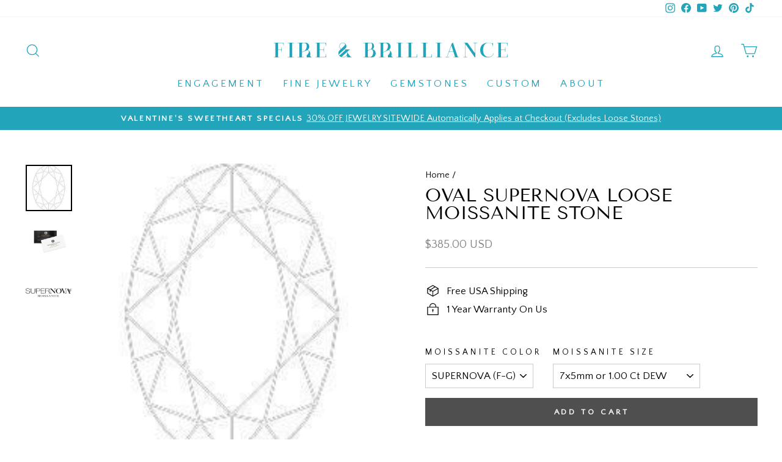

--- FILE ---
content_type: text/html; charset=utf-8
request_url: https://fireandbrilliance.com/products/oval-supernova-loose-moissanite-stone
body_size: 50573
content:
<!doctype html>
<html class="no-js" lang="en" dir="ltr">
<head>
  <meta charset="utf-8">
  <meta http-equiv="X-UA-Compatible" content="IE=edge,chrome=1">
  <meta name="viewport" content="width=device-width,initial-scale=1">
  <meta name="theme-color" content="#4f4f4f">
  <link rel="canonical" href="https://fireandbrilliance.com/products/oval-supernova-loose-moissanite-stone">
  <link rel="preconnect" href="https://cdn.shopify.com">
  <link rel="preconnect" href="https://fonts.shopifycdn.com">
  <link rel="dns-prefetch" href="https://productreviews.shopifycdn.com">
  <link rel="dns-prefetch" href="https://ajax.googleapis.com">
  <link rel="dns-prefetch" href="https://maps.googleapis.com">
  <link rel="dns-prefetch" href="https://maps.gstatic.com"><link rel="shortcut icon" href="//fireandbrilliance.com/cdn/shop/files/F_B-BlueLogoRound_32x32.png?v=1622735617" type="image/png" /><title>Oval SUPERNOVA Loose Moissanite Stone
&ndash; FIRE &amp; BRILLIANCE
</title>
<meta name="description" content="Oval Cut Moissanite Oval cut moissanite is a beautifully faceted gem with round shaped edges on opposite ends of the gem. It&#39;s a perfect marriage between radiant and round moissanite gems. Oval moissanite gems are great for earrings, pendants, rings, bracelets and for accent stones as well."><meta property="og:site_name" content="FIRE &amp; BRILLIANCE">
  <meta property="og:url" content="https://fireandbrilliance.com/products/oval-supernova-loose-moissanite-stone">
  <meta property="og:title" content="Oval SUPERNOVA Loose Moissanite Stone">
  <meta property="og:type" content="product">
  <meta property="og:description" content="Oval Cut Moissanite Oval cut moissanite is a beautifully faceted gem with round shaped edges on opposite ends of the gem. It&#39;s a perfect marriage between radiant and round moissanite gems. Oval moissanite gems are great for earrings, pendants, rings, bracelets and for accent stones as well."><meta property="og:image" content="http://fireandbrilliance.com/cdn/shop/products/oval-supernova-loose-moissanite-stone.jpg?v=1605218102">
    <meta property="og:image:secure_url" content="https://fireandbrilliance.com/cdn/shop/products/oval-supernova-loose-moissanite-stone.jpg?v=1605218102">
    <meta property="og:image:width" content="200">
    <meta property="og:image:height" content="200"><meta name="twitter:site" content="@https://business.facebook.com/fireandbrilliance">
  <meta name="twitter:card" content="summary_large_image">
  <meta name="twitter:title" content="Oval SUPERNOVA Loose Moissanite Stone">
  <meta name="twitter:description" content="Oval Cut Moissanite Oval cut moissanite is a beautifully faceted gem with round shaped edges on opposite ends of the gem. It&#39;s a perfect marriage between radiant and round moissanite gems. Oval moissanite gems are great for earrings, pendants, rings, bracelets and for accent stones as well.">
<style data-shopify>@font-face {
  font-family: "Tenor Sans";
  font-weight: 400;
  font-style: normal;
  font-display: swap;
  src: url("//fireandbrilliance.com/cdn/fonts/tenor_sans/tenorsans_n4.966071a72c28462a9256039d3e3dc5b0cf314f65.woff2") format("woff2"),
       url("//fireandbrilliance.com/cdn/fonts/tenor_sans/tenorsans_n4.2282841d948f9649ba5c3cad6ea46df268141820.woff") format("woff");
}

  @font-face {
  font-family: "Quattrocento Sans";
  font-weight: 400;
  font-style: normal;
  font-display: swap;
  src: url("//fireandbrilliance.com/cdn/fonts/quattrocento_sans/quattrocentosans_n4.ce5e9bf514e68f53bdd875976847cf755c702eaa.woff2") format("woff2"),
       url("//fireandbrilliance.com/cdn/fonts/quattrocento_sans/quattrocentosans_n4.44bbfb57d228eb8bb083d1f98e7d96e16137abce.woff") format("woff");
}


  
  @font-face {
  font-family: "Quattrocento Sans";
  font-weight: 400;
  font-style: italic;
  font-display: swap;
  src: url("//fireandbrilliance.com/cdn/fonts/quattrocento_sans/quattrocentosans_i4.4f70b1e78f59fa1468e3436ab863ff0bf71e71bb.woff2") format("woff2"),
       url("//fireandbrilliance.com/cdn/fonts/quattrocento_sans/quattrocentosans_i4.b695efef5d957af404945574b7239740f79b899f.woff") format("woff");
}

  
</style><link href="//fireandbrilliance.com/cdn/shop/t/87/assets/theme.css?v=137357490695568204481767061092" rel="stylesheet" type="text/css" media="all" />
<style data-shopify>:root {
    --typeHeaderPrimary: "Tenor Sans";
    --typeHeaderFallback: sans-serif;
    --typeHeaderSize: 35px;
    --typeHeaderWeight: 400;
    --typeHeaderLineHeight: 1;
    --typeHeaderSpacing: 0.0em;

    --typeBasePrimary:"Quattrocento Sans";
    --typeBaseFallback:sans-serif;
    --typeBaseSize: 17px;
    --typeBaseWeight: 400;
    --typeBaseSpacing: 0.0em;
    --typeBaseLineHeight: 1.3;

    --typeCollectionTitle: 17px;

    --iconWeight: 3px;
    --iconLinecaps: miter;

    
      --buttonRadius: 0px;
    

    --colorGridOverlayOpacity: 0.1;
  }

  .placeholder-content {
    background-image: linear-gradient(100deg, #ffffff 40%, #f7f7f7 63%, #ffffff 79%);
  }</style><script>
    document.documentElement.className = document.documentElement.className.replace('no-js', 'js');

    window.theme = window.theme || {};
    theme.routes = {
      home: "/",
      cart: "/cart.js",
      cartPage: "/cart",
      cartAdd: "/cart/add.js",
      cartChange: "/cart/change.js",
      search: "/search"
    };
    theme.strings = {
      soldOut: "Sold Out",
      unavailable: "Unavailable",
      inStockLabel: "In stock, ready to ship",
      stockLabel: "Low stock - [count] items left",
      willNotShipUntil: "Ready to ship [date]",
      willBeInStockAfter: "Back in stock [date]",
      waitingForStock: "Inventory on the way",
      savePrice: "Save [saved_amount]",
      cartEmpty: "Your cart is currently empty.",
      cartTermsConfirmation: "You must agree with the terms and conditions of sales to check out",
      searchCollections: "Collections:",
      searchPages: "Pages:",
      searchArticles: "Articles:"
    };
    theme.settings = {
      dynamicVariantsEnable: true,
      cartType: "page",
      isCustomerTemplate: false,
      moneyFormat: "\u003cspan class=money\u003e${{amount}} USD\u003c\/span\u003e",
      saveType: "percent",
      productImageSize: "natural",
      productImageCover: false,
      predictiveSearch: true,
      predictiveSearchType: "product",
      quickView: false,
      themeName: 'Impulse',
      themeVersion: "6.0.1"
    };
  </script>

  <script>window.performance && window.performance.mark && window.performance.mark('shopify.content_for_header.start');</script><meta name="google-site-verification" content="Ivy-y7bM7uhCzJrGKikKQGAJpeQqMz13Ih6cX6pi4ls">
<meta id="shopify-digital-wallet" name="shopify-digital-wallet" content="/3805717/digital_wallets/dialog">
<meta name="shopify-checkout-api-token" content="305df658bb68c0649ef7b3d071d759d9">
<meta id="in-context-paypal-metadata" data-shop-id="3805717" data-venmo-supported="false" data-environment="production" data-locale="en_US" data-paypal-v4="true" data-currency="USD">
<link rel="alternate" type="application/json+oembed" href="https://fireandbrilliance.com/products/oval-supernova-loose-moissanite-stone.oembed">
<script async="async" src="/checkouts/internal/preloads.js?locale=en-US"></script>
<link rel="preconnect" href="https://shop.app" crossorigin="anonymous">
<script async="async" src="https://shop.app/checkouts/internal/preloads.js?locale=en-US&shop_id=3805717" crossorigin="anonymous"></script>
<script id="apple-pay-shop-capabilities" type="application/json">{"shopId":3805717,"countryCode":"US","currencyCode":"USD","merchantCapabilities":["supports3DS"],"merchantId":"gid:\/\/shopify\/Shop\/3805717","merchantName":"FIRE \u0026 BRILLIANCE","requiredBillingContactFields":["postalAddress","email"],"requiredShippingContactFields":["postalAddress","email"],"shippingType":"shipping","supportedNetworks":["visa","masterCard","amex","discover","elo","jcb"],"total":{"type":"pending","label":"FIRE \u0026 BRILLIANCE","amount":"1.00"},"shopifyPaymentsEnabled":true,"supportsSubscriptions":true}</script>
<script id="shopify-features" type="application/json">{"accessToken":"305df658bb68c0649ef7b3d071d759d9","betas":["rich-media-storefront-analytics"],"domain":"fireandbrilliance.com","predictiveSearch":true,"shopId":3805717,"locale":"en"}</script>
<script>var Shopify = Shopify || {};
Shopify.shop = "moissanite-brilliant.myshopify.com";
Shopify.locale = "en";
Shopify.currency = {"active":"USD","rate":"1.0"};
Shopify.country = "US";
Shopify.theme = {"name":"Impulse-6.0.1 | SC PO 16\/09\/25","id":141525680198,"schema_name":"Impulse","schema_version":"6.0.1","theme_store_id":857,"role":"main"};
Shopify.theme.handle = "null";
Shopify.theme.style = {"id":null,"handle":null};
Shopify.cdnHost = "fireandbrilliance.com/cdn";
Shopify.routes = Shopify.routes || {};
Shopify.routes.root = "/";</script>
<script type="module">!function(o){(o.Shopify=o.Shopify||{}).modules=!0}(window);</script>
<script>!function(o){function n(){var o=[];function n(){o.push(Array.prototype.slice.apply(arguments))}return n.q=o,n}var t=o.Shopify=o.Shopify||{};t.loadFeatures=n(),t.autoloadFeatures=n()}(window);</script>
<script>
  window.ShopifyPay = window.ShopifyPay || {};
  window.ShopifyPay.apiHost = "shop.app\/pay";
  window.ShopifyPay.redirectState = null;
</script>
<script id="shop-js-analytics" type="application/json">{"pageType":"product"}</script>
<script defer="defer" async type="module" src="//fireandbrilliance.com/cdn/shopifycloud/shop-js/modules/v2/client.init-shop-cart-sync_BN7fPSNr.en.esm.js"></script>
<script defer="defer" async type="module" src="//fireandbrilliance.com/cdn/shopifycloud/shop-js/modules/v2/chunk.common_Cbph3Kss.esm.js"></script>
<script defer="defer" async type="module" src="//fireandbrilliance.com/cdn/shopifycloud/shop-js/modules/v2/chunk.modal_DKumMAJ1.esm.js"></script>
<script type="module">
  await import("//fireandbrilliance.com/cdn/shopifycloud/shop-js/modules/v2/client.init-shop-cart-sync_BN7fPSNr.en.esm.js");
await import("//fireandbrilliance.com/cdn/shopifycloud/shop-js/modules/v2/chunk.common_Cbph3Kss.esm.js");
await import("//fireandbrilliance.com/cdn/shopifycloud/shop-js/modules/v2/chunk.modal_DKumMAJ1.esm.js");

  window.Shopify.SignInWithShop?.initShopCartSync?.({"fedCMEnabled":true,"windoidEnabled":true});

</script>
<script>
  window.Shopify = window.Shopify || {};
  if (!window.Shopify.featureAssets) window.Shopify.featureAssets = {};
  window.Shopify.featureAssets['shop-js'] = {"shop-cart-sync":["modules/v2/client.shop-cart-sync_CJVUk8Jm.en.esm.js","modules/v2/chunk.common_Cbph3Kss.esm.js","modules/v2/chunk.modal_DKumMAJ1.esm.js"],"init-fed-cm":["modules/v2/client.init-fed-cm_7Fvt41F4.en.esm.js","modules/v2/chunk.common_Cbph3Kss.esm.js","modules/v2/chunk.modal_DKumMAJ1.esm.js"],"init-shop-email-lookup-coordinator":["modules/v2/client.init-shop-email-lookup-coordinator_Cc088_bR.en.esm.js","modules/v2/chunk.common_Cbph3Kss.esm.js","modules/v2/chunk.modal_DKumMAJ1.esm.js"],"init-windoid":["modules/v2/client.init-windoid_hPopwJRj.en.esm.js","modules/v2/chunk.common_Cbph3Kss.esm.js","modules/v2/chunk.modal_DKumMAJ1.esm.js"],"shop-button":["modules/v2/client.shop-button_B0jaPSNF.en.esm.js","modules/v2/chunk.common_Cbph3Kss.esm.js","modules/v2/chunk.modal_DKumMAJ1.esm.js"],"shop-cash-offers":["modules/v2/client.shop-cash-offers_DPIskqss.en.esm.js","modules/v2/chunk.common_Cbph3Kss.esm.js","modules/v2/chunk.modal_DKumMAJ1.esm.js"],"shop-toast-manager":["modules/v2/client.shop-toast-manager_CK7RT69O.en.esm.js","modules/v2/chunk.common_Cbph3Kss.esm.js","modules/v2/chunk.modal_DKumMAJ1.esm.js"],"init-shop-cart-sync":["modules/v2/client.init-shop-cart-sync_BN7fPSNr.en.esm.js","modules/v2/chunk.common_Cbph3Kss.esm.js","modules/v2/chunk.modal_DKumMAJ1.esm.js"],"init-customer-accounts-sign-up":["modules/v2/client.init-customer-accounts-sign-up_CfPf4CXf.en.esm.js","modules/v2/client.shop-login-button_DeIztwXF.en.esm.js","modules/v2/chunk.common_Cbph3Kss.esm.js","modules/v2/chunk.modal_DKumMAJ1.esm.js"],"pay-button":["modules/v2/client.pay-button_CgIwFSYN.en.esm.js","modules/v2/chunk.common_Cbph3Kss.esm.js","modules/v2/chunk.modal_DKumMAJ1.esm.js"],"init-customer-accounts":["modules/v2/client.init-customer-accounts_DQ3x16JI.en.esm.js","modules/v2/client.shop-login-button_DeIztwXF.en.esm.js","modules/v2/chunk.common_Cbph3Kss.esm.js","modules/v2/chunk.modal_DKumMAJ1.esm.js"],"avatar":["modules/v2/client.avatar_BTnouDA3.en.esm.js"],"init-shop-for-new-customer-accounts":["modules/v2/client.init-shop-for-new-customer-accounts_CsZy_esa.en.esm.js","modules/v2/client.shop-login-button_DeIztwXF.en.esm.js","modules/v2/chunk.common_Cbph3Kss.esm.js","modules/v2/chunk.modal_DKumMAJ1.esm.js"],"shop-follow-button":["modules/v2/client.shop-follow-button_BRMJjgGd.en.esm.js","modules/v2/chunk.common_Cbph3Kss.esm.js","modules/v2/chunk.modal_DKumMAJ1.esm.js"],"checkout-modal":["modules/v2/client.checkout-modal_B9Drz_yf.en.esm.js","modules/v2/chunk.common_Cbph3Kss.esm.js","modules/v2/chunk.modal_DKumMAJ1.esm.js"],"shop-login-button":["modules/v2/client.shop-login-button_DeIztwXF.en.esm.js","modules/v2/chunk.common_Cbph3Kss.esm.js","modules/v2/chunk.modal_DKumMAJ1.esm.js"],"lead-capture":["modules/v2/client.lead-capture_DXYzFM3R.en.esm.js","modules/v2/chunk.common_Cbph3Kss.esm.js","modules/v2/chunk.modal_DKumMAJ1.esm.js"],"shop-login":["modules/v2/client.shop-login_CA5pJqmO.en.esm.js","modules/v2/chunk.common_Cbph3Kss.esm.js","modules/v2/chunk.modal_DKumMAJ1.esm.js"],"payment-terms":["modules/v2/client.payment-terms_BxzfvcZJ.en.esm.js","modules/v2/chunk.common_Cbph3Kss.esm.js","modules/v2/chunk.modal_DKumMAJ1.esm.js"]};
</script>
<script>(function() {
  var isLoaded = false;
  function asyncLoad() {
    if (isLoaded) return;
    isLoaded = true;
    var urls = ["\/\/www.powr.io\/powr.js?powr-token=moissanite-brilliant.myshopify.com\u0026external-type=shopify\u0026shop=moissanite-brilliant.myshopify.com","\/\/www.powr.io\/powr.js?powr-token=moissanite-brilliant.myshopify.com\u0026external-type=shopify\u0026shop=moissanite-brilliant.myshopify.com","https:\/\/embed.tawk.to\/widget-script\/59dfb4d04854b82732ff5312\/default.js?shop=moissanite-brilliant.myshopify.com","\/\/www.powr.io\/powr.js?powr-token=moissanite-brilliant.myshopify.com\u0026external-type=shopify\u0026shop=moissanite-brilliant.myshopify.com","\/\/www.powr.io\/powr.js?powr-token=moissanite-brilliant.myshopify.com\u0026external-type=shopify\u0026shop=moissanite-brilliant.myshopify.com","\/\/www.powr.io\/powr.js?powr-token=moissanite-brilliant.myshopify.com\u0026external-type=shopify\u0026shop=moissanite-brilliant.myshopify.com","https:\/\/lay-buys.com\/js\/laybuys-advert.js?shop=moissanite-brilliant.myshopify.com","https:\/\/shopify.covet.pics\/covet-pics-widget-inject.js?shop=moissanite-brilliant.myshopify.com","\/\/searchserverapi.com\/widgets\/shopify\/init.js?a=3h8E1L5U6u\u0026shop=moissanite-brilliant.myshopify.com","\/\/swymv3free-01.azureedge.net\/code\/swym-shopify.js?shop=moissanite-brilliant.myshopify.com","https:\/\/reconvert-cdn.com\/assets\/js\/store_reconvert_node.js?v=2\u0026scid=ZjU5MTI2MWQ2NDBiYWIzNzRiYWQyYjY0NDFjMDkwZGEuYmQ2ZWU2YWZhNGU3NzM4MzM5ODllNGE5NmQzZDAxMzM=\u0026shop=moissanite-brilliant.myshopify.com","https:\/\/reconvert-cdn.com\/assets\/js\/reconvert_script_tags.mini.js?scid=ZjU5MTI2MWQ2NDBiYWIzNzRiYWQyYjY0NDFjMDkwZGEuYmQ2ZWU2YWZhNGU3NzM4MzM5ODllNGE5NmQzZDAxMzM=\u0026shop=moissanite-brilliant.myshopify.com","https:\/\/omnisnippet1.com\/platforms\/shopify.js?source=scriptTag\u0026v=2025-05-15T01\u0026shop=moissanite-brilliant.myshopify.com"];
    for (var i = 0; i < urls.length; i++) {
      var s = document.createElement('script');
      s.type = 'text/javascript';
      s.async = true;
      s.src = urls[i];
      var x = document.getElementsByTagName('script')[0];
      x.parentNode.insertBefore(s, x);
    }
  };
  if(window.attachEvent) {
    window.attachEvent('onload', asyncLoad);
  } else {
    window.addEventListener('load', asyncLoad, false);
  }
})();</script>
<script id="__st">var __st={"a":3805717,"offset":-28800,"reqid":"1eb5cba5-7bec-40fc-b707-de43a74961c7-1769820648","pageurl":"fireandbrilliance.com\/products\/oval-supernova-loose-moissanite-stone","u":"9156e860a97e","p":"product","rtyp":"product","rid":9831086353};</script>
<script>window.ShopifyPaypalV4VisibilityTracking = true;</script>
<script id="captcha-bootstrap">!function(){'use strict';const t='contact',e='account',n='new_comment',o=[[t,t],['blogs',n],['comments',n],[t,'customer']],c=[[e,'customer_login'],[e,'guest_login'],[e,'recover_customer_password'],[e,'create_customer']],r=t=>t.map((([t,e])=>`form[action*='/${t}']:not([data-nocaptcha='true']) input[name='form_type'][value='${e}']`)).join(','),a=t=>()=>t?[...document.querySelectorAll(t)].map((t=>t.form)):[];function s(){const t=[...o],e=r(t);return a(e)}const i='password',u='form_key',d=['recaptcha-v3-token','g-recaptcha-response','h-captcha-response',i],f=()=>{try{return window.sessionStorage}catch{return}},m='__shopify_v',_=t=>t.elements[u];function p(t,e,n=!1){try{const o=window.sessionStorage,c=JSON.parse(o.getItem(e)),{data:r}=function(t){const{data:e,action:n}=t;return t[m]||n?{data:e,action:n}:{data:t,action:n}}(c);for(const[e,n]of Object.entries(r))t.elements[e]&&(t.elements[e].value=n);n&&o.removeItem(e)}catch(o){console.error('form repopulation failed',{error:o})}}const l='form_type',E='cptcha';function T(t){t.dataset[E]=!0}const w=window,h=w.document,L='Shopify',v='ce_forms',y='captcha';let A=!1;((t,e)=>{const n=(g='f06e6c50-85a8-45c8-87d0-21a2b65856fe',I='https://cdn.shopify.com/shopifycloud/storefront-forms-hcaptcha/ce_storefront_forms_captcha_hcaptcha.v1.5.2.iife.js',D={infoText:'Protected by hCaptcha',privacyText:'Privacy',termsText:'Terms'},(t,e,n)=>{const o=w[L][v],c=o.bindForm;if(c)return c(t,g,e,D).then(n);var r;o.q.push([[t,g,e,D],n]),r=I,A||(h.body.append(Object.assign(h.createElement('script'),{id:'captcha-provider',async:!0,src:r})),A=!0)});var g,I,D;w[L]=w[L]||{},w[L][v]=w[L][v]||{},w[L][v].q=[],w[L][y]=w[L][y]||{},w[L][y].protect=function(t,e){n(t,void 0,e),T(t)},Object.freeze(w[L][y]),function(t,e,n,w,h,L){const[v,y,A,g]=function(t,e,n){const i=e?o:[],u=t?c:[],d=[...i,...u],f=r(d),m=r(i),_=r(d.filter((([t,e])=>n.includes(e))));return[a(f),a(m),a(_),s()]}(w,h,L),I=t=>{const e=t.target;return e instanceof HTMLFormElement?e:e&&e.form},D=t=>v().includes(t);t.addEventListener('submit',(t=>{const e=I(t);if(!e)return;const n=D(e)&&!e.dataset.hcaptchaBound&&!e.dataset.recaptchaBound,o=_(e),c=g().includes(e)&&(!o||!o.value);(n||c)&&t.preventDefault(),c&&!n&&(function(t){try{if(!f())return;!function(t){const e=f();if(!e)return;const n=_(t);if(!n)return;const o=n.value;o&&e.removeItem(o)}(t);const e=Array.from(Array(32),(()=>Math.random().toString(36)[2])).join('');!function(t,e){_(t)||t.append(Object.assign(document.createElement('input'),{type:'hidden',name:u})),t.elements[u].value=e}(t,e),function(t,e){const n=f();if(!n)return;const o=[...t.querySelectorAll(`input[type='${i}']`)].map((({name:t})=>t)),c=[...d,...o],r={};for(const[a,s]of new FormData(t).entries())c.includes(a)||(r[a]=s);n.setItem(e,JSON.stringify({[m]:1,action:t.action,data:r}))}(t,e)}catch(e){console.error('failed to persist form',e)}}(e),e.submit())}));const S=(t,e)=>{t&&!t.dataset[E]&&(n(t,e.some((e=>e===t))),T(t))};for(const o of['focusin','change'])t.addEventListener(o,(t=>{const e=I(t);D(e)&&S(e,y())}));const B=e.get('form_key'),M=e.get(l),P=B&&M;t.addEventListener('DOMContentLoaded',(()=>{const t=y();if(P)for(const e of t)e.elements[l].value===M&&p(e,B);[...new Set([...A(),...v().filter((t=>'true'===t.dataset.shopifyCaptcha))])].forEach((e=>S(e,t)))}))}(h,new URLSearchParams(w.location.search),n,t,e,['guest_login'])})(!0,!0)}();</script>
<script integrity="sha256-4kQ18oKyAcykRKYeNunJcIwy7WH5gtpwJnB7kiuLZ1E=" data-source-attribution="shopify.loadfeatures" defer="defer" src="//fireandbrilliance.com/cdn/shopifycloud/storefront/assets/storefront/load_feature-a0a9edcb.js" crossorigin="anonymous"></script>
<script crossorigin="anonymous" defer="defer" src="//fireandbrilliance.com/cdn/shopifycloud/storefront/assets/shopify_pay/storefront-65b4c6d7.js?v=20250812"></script>
<script data-source-attribution="shopify.dynamic_checkout.dynamic.init">var Shopify=Shopify||{};Shopify.PaymentButton=Shopify.PaymentButton||{isStorefrontPortableWallets:!0,init:function(){window.Shopify.PaymentButton.init=function(){};var t=document.createElement("script");t.src="https://fireandbrilliance.com/cdn/shopifycloud/portable-wallets/latest/portable-wallets.en.js",t.type="module",document.head.appendChild(t)}};
</script>
<script data-source-attribution="shopify.dynamic_checkout.buyer_consent">
  function portableWalletsHideBuyerConsent(e){var t=document.getElementById("shopify-buyer-consent"),n=document.getElementById("shopify-subscription-policy-button");t&&n&&(t.classList.add("hidden"),t.setAttribute("aria-hidden","true"),n.removeEventListener("click",e))}function portableWalletsShowBuyerConsent(e){var t=document.getElementById("shopify-buyer-consent"),n=document.getElementById("shopify-subscription-policy-button");t&&n&&(t.classList.remove("hidden"),t.removeAttribute("aria-hidden"),n.addEventListener("click",e))}window.Shopify?.PaymentButton&&(window.Shopify.PaymentButton.hideBuyerConsent=portableWalletsHideBuyerConsent,window.Shopify.PaymentButton.showBuyerConsent=portableWalletsShowBuyerConsent);
</script>
<script data-source-attribution="shopify.dynamic_checkout.cart.bootstrap">document.addEventListener("DOMContentLoaded",(function(){function t(){return document.querySelector("shopify-accelerated-checkout-cart, shopify-accelerated-checkout")}if(t())Shopify.PaymentButton.init();else{new MutationObserver((function(e,n){t()&&(Shopify.PaymentButton.init(),n.disconnect())})).observe(document.body,{childList:!0,subtree:!0})}}));
</script>
<link id="shopify-accelerated-checkout-styles" rel="stylesheet" media="screen" href="https://fireandbrilliance.com/cdn/shopifycloud/portable-wallets/latest/accelerated-checkout-backwards-compat.css" crossorigin="anonymous">
<style id="shopify-accelerated-checkout-cart">
        #shopify-buyer-consent {
  margin-top: 1em;
  display: inline-block;
  width: 100%;
}

#shopify-buyer-consent.hidden {
  display: none;
}

#shopify-subscription-policy-button {
  background: none;
  border: none;
  padding: 0;
  text-decoration: underline;
  font-size: inherit;
  cursor: pointer;
}

#shopify-subscription-policy-button::before {
  box-shadow: none;
}

      </style>

<script>window.performance && window.performance.mark && window.performance.mark('shopify.content_for_header.end');</script>

<script>
    window.BOLD = window.BOLD || {};
        window.BOLD.options = window.BOLD.options || {};
        window.BOLD.options.settings = window.BOLD.options.settings || {};
        window.BOLD.options.settings.v1_variant_mode = window.BOLD.options.settings.v1_variant_mode || true;
        window.BOLD.options.settings.hybrid_fix_auto_insert_inputs =
        window.BOLD.options.settings.hybrid_fix_auto_insert_inputs || true;
</script>
<script>window.BOLD = window.BOLD || {};
    window.BOLD.common = window.BOLD.common || {};
    window.BOLD.common.Shopify = window.BOLD.common.Shopify || {};
    window.BOLD.common.Shopify.shop = {
      domain: 'fireandbrilliance.com',
      permanent_domain: 'moissanite-brilliant.myshopify.com',
      url: 'https://fireandbrilliance.com',
      secure_url: 'https://fireandbrilliance.com',
      money_format: "\u003cspan class=money\u003e${{amount}} USD\u003c\/span\u003e",
      currency: "USD"
    };
    window.BOLD.common.Shopify.customer = {
      id: null,
      tags: null,
    };
    window.BOLD.common.Shopify.cart = {"note":null,"attributes":{},"original_total_price":0,"total_price":0,"total_discount":0,"total_weight":0.0,"item_count":0,"items":[],"requires_shipping":false,"currency":"USD","items_subtotal_price":0,"cart_level_discount_applications":[],"checkout_charge_amount":0};
    window.BOLD.common.template = 'product';window.BOLD.common.Shopify.formatMoney = function(money, format) {
        function n(t, e) {
            return "undefined" == typeof t ? e : t
        }
        function r(t, e, r, i) {
            if (e = n(e, 2),
                r = n(r, ","),
                i = n(i, "."),
            isNaN(t) || null == t)
                return 0;
            t = (t / 100).toFixed(e);
            var o = t.split(".")
                , a = o[0].replace(/(\d)(?=(\d\d\d)+(?!\d))/g, "$1" + r)
                , s = o[1] ? i + o[1] : "";
            return a + s
        }
        "string" == typeof money && (money = money.replace(".", ""));
        var i = ""
            , o = /\{\{\s*(\w+)\s*\}\}/
            , a = format || window.BOLD.common.Shopify.shop.money_format || window.Shopify.money_format || "$ {{ amount }}";
        switch (a.match(o)[1]) {
            case "amount":
                i = r(money, 2, ",", ".");
                break;
            case "amount_no_decimals":
                i = r(money, 0, ",", ".");
                break;
            case "amount_with_comma_separator":
                i = r(money, 2, ".", ",");
                break;
            case "amount_no_decimals_with_comma_separator":
                i = r(money, 0, ".", ",");
                break;
            case "amount_with_space_separator":
                i = r(money, 2, " ", ",");
                break;
            case "amount_no_decimals_with_space_separator":
                i = r(money, 0, " ", ",");
                break;
            case "amount_with_apostrophe_separator":
                i = r(money, 2, "'", ".");
                break;
        }
        return a.replace(o, i);
    };
    window.BOLD.common.Shopify.saveProduct = function (handle, product) {
      if (typeof handle === 'string' && typeof window.BOLD.common.Shopify.products[handle] === 'undefined') {
        if (typeof product === 'number') {
          window.BOLD.common.Shopify.handles[product] = handle;
          product = { id: product };
        }
        window.BOLD.common.Shopify.products[handle] = product;
      }
    };
    window.BOLD.common.Shopify.saveVariant = function (variant_id, variant) {
      if (typeof variant_id === 'number' && typeof window.BOLD.common.Shopify.variants[variant_id] === 'undefined') {
        window.BOLD.common.Shopify.variants[variant_id] = variant;
      }
    };window.BOLD.common.Shopify.products = window.BOLD.common.Shopify.products || {};
    window.BOLD.common.Shopify.variants = window.BOLD.common.Shopify.variants || {};
    window.BOLD.common.Shopify.handles = window.BOLD.common.Shopify.handles || {};window.BOLD.common.Shopify.handle = "oval-supernova-loose-moissanite-stone"
window.BOLD.common.Shopify.saveProduct("oval-supernova-loose-moissanite-stone", 9831086353);window.BOLD.common.Shopify.saveVariant(1158932135964, { product_id: 9831086353, product_handle: "oval-supernova-loose-moissanite-stone", price: 38500, group_id: '', csp_metafield: {}});window.BOLD.common.Shopify.saveVariant(1158932168732, { product_id: 9831086353, product_handle: "oval-supernova-loose-moissanite-stone", price: 77500, group_id: '', csp_metafield: {}});window.BOLD.common.Shopify.saveVariant(1158932201500, { product_id: 9831086353, product_handle: "oval-supernova-loose-moissanite-stone", price: 113500, group_id: '', csp_metafield: {}});window.BOLD.common.Shopify.saveVariant(1158932234268, { product_id: 9831086353, product_handle: "oval-supernova-loose-moissanite-stone", price: 154500, group_id: '', csp_metafield: {}});window.BOLD.common.Shopify.saveVariant(1158932267036, { product_id: 9831086353, product_handle: "oval-supernova-loose-moissanite-stone", price: 262500, group_id: '', csp_metafield: {}});window.BOLD.common.Shopify.saveVariant(1158932299804, { product_id: 9831086353, product_handle: "oval-supernova-loose-moissanite-stone", price: 296500, group_id: '', csp_metafield: {}});window.BOLD.common.Shopify.saveVariant(1158932332572, { product_id: 9831086353, product_handle: "oval-supernova-loose-moissanite-stone", price: 374500, group_id: '', csp_metafield: {}});window.BOLD.common.Shopify.saveVariant(1158932365340, { product_id: 9831086353, product_handle: "oval-supernova-loose-moissanite-stone", price: 474500, group_id: '', csp_metafield: {}});window.BOLD.common.Shopify.saveVariant(1158932398108, { product_id: 9831086353, product_handle: "oval-supernova-loose-moissanite-stone", price: 586500, group_id: '', csp_metafield: {}});window.BOLD.common.Shopify.saveVariant(1158932561948, { product_id: 9831086353, product_handle: "oval-supernova-loose-moissanite-stone", price: 736500, group_id: '', csp_metafield: {}});window.BOLD.apps_installed = {"Product Discount":1,"Product Upsell":3} || {};window.BOLD.common.Shopify.metafields = window.BOLD.common.Shopify.metafields || {};window.BOLD.common.Shopify.metafields["bold_rp"] = {};window.BOLD.common.Shopify.metafields["bold_csp_defaults"] = {};window.BOLD.common.cacheParams = window.BOLD.common.cacheParams || {};
</script>

<script>
    window.BOLD.common.cacheParams.options = 1769630139;
</script>
<link href="//fireandbrilliance.com/cdn/shop/t/87/assets/bold-options.css?v=109790657721971235451759057020" rel="stylesheet" type="text/css" media="all" />
<script defer src="https://options.shopapps.site/js/options.js"></script>
<link href="//fireandbrilliance.com/cdn/shop/t/87/assets/bold-upsell.css?v=51915886505602322711758007297" rel="stylesheet" type="text/css" media="all" />
<link href="//fireandbrilliance.com/cdn/shop/t/87/assets/bold-upsell-custom.css?v=150135899998303055901758007297" rel="stylesheet" type="text/css" media="all" />
<script>
</script>
 
  	<script src="//fireandbrilliance.com/cdn/shop/t/87/assets/vendor-scripts-v11.js"></script>
   
   
   
  	<script src="//fireandbrilliance.com/cdn/shop/t/87/assets/theme.js?v=69077704041377961141758008081" defer="defer"></script>
  
 
 	<link rel="stylesheet" href="//fireandbrilliance.com/cdn/shop/t/87/assets/noUI_Slider_Collection.css?v=2676987499398799721758008079">
  
  <link href="//fireandbrilliance.com/cdn/shop/t/87/assets/bold.css?v=129448850098324873941758007298" rel="stylesheet" type="text/css" media="all" />
<!--Gem_Page_Header_Script-->
    


<!--End_Gem_Page_Header_Script-->

<link href="https://monorail-edge.shopifysvc.com" rel="dns-prefetch">
<script>(function(){if ("sendBeacon" in navigator && "performance" in window) {try {var session_token_from_headers = performance.getEntriesByType('navigation')[0].serverTiming.find(x => x.name == '_s').description;} catch {var session_token_from_headers = undefined;}var session_cookie_matches = document.cookie.match(/_shopify_s=([^;]*)/);var session_token_from_cookie = session_cookie_matches && session_cookie_matches.length === 2 ? session_cookie_matches[1] : "";var session_token = session_token_from_headers || session_token_from_cookie || "";function handle_abandonment_event(e) {var entries = performance.getEntries().filter(function(entry) {return /monorail-edge.shopifysvc.com/.test(entry.name);});if (!window.abandonment_tracked && entries.length === 0) {window.abandonment_tracked = true;var currentMs = Date.now();var navigation_start = performance.timing.navigationStart;var payload = {shop_id: 3805717,url: window.location.href,navigation_start,duration: currentMs - navigation_start,session_token,page_type: "product"};window.navigator.sendBeacon("https://monorail-edge.shopifysvc.com/v1/produce", JSON.stringify({schema_id: "online_store_buyer_site_abandonment/1.1",payload: payload,metadata: {event_created_at_ms: currentMs,event_sent_at_ms: currentMs}}));}}window.addEventListener('pagehide', handle_abandonment_event);}}());</script>
<script id="web-pixels-manager-setup">(function e(e,d,r,n,o){if(void 0===o&&(o={}),!Boolean(null===(a=null===(i=window.Shopify)||void 0===i?void 0:i.analytics)||void 0===a?void 0:a.replayQueue)){var i,a;window.Shopify=window.Shopify||{};var t=window.Shopify;t.analytics=t.analytics||{};var s=t.analytics;s.replayQueue=[],s.publish=function(e,d,r){return s.replayQueue.push([e,d,r]),!0};try{self.performance.mark("wpm:start")}catch(e){}var l=function(){var e={modern:/Edge?\/(1{2}[4-9]|1[2-9]\d|[2-9]\d{2}|\d{4,})\.\d+(\.\d+|)|Firefox\/(1{2}[4-9]|1[2-9]\d|[2-9]\d{2}|\d{4,})\.\d+(\.\d+|)|Chrom(ium|e)\/(9{2}|\d{3,})\.\d+(\.\d+|)|(Maci|X1{2}).+ Version\/(15\.\d+|(1[6-9]|[2-9]\d|\d{3,})\.\d+)([,.]\d+|)( \(\w+\)|)( Mobile\/\w+|) Safari\/|Chrome.+OPR\/(9{2}|\d{3,})\.\d+\.\d+|(CPU[ +]OS|iPhone[ +]OS|CPU[ +]iPhone|CPU IPhone OS|CPU iPad OS)[ +]+(15[._]\d+|(1[6-9]|[2-9]\d|\d{3,})[._]\d+)([._]\d+|)|Android:?[ /-](13[3-9]|1[4-9]\d|[2-9]\d{2}|\d{4,})(\.\d+|)(\.\d+|)|Android.+Firefox\/(13[5-9]|1[4-9]\d|[2-9]\d{2}|\d{4,})\.\d+(\.\d+|)|Android.+Chrom(ium|e)\/(13[3-9]|1[4-9]\d|[2-9]\d{2}|\d{4,})\.\d+(\.\d+|)|SamsungBrowser\/([2-9]\d|\d{3,})\.\d+/,legacy:/Edge?\/(1[6-9]|[2-9]\d|\d{3,})\.\d+(\.\d+|)|Firefox\/(5[4-9]|[6-9]\d|\d{3,})\.\d+(\.\d+|)|Chrom(ium|e)\/(5[1-9]|[6-9]\d|\d{3,})\.\d+(\.\d+|)([\d.]+$|.*Safari\/(?![\d.]+ Edge\/[\d.]+$))|(Maci|X1{2}).+ Version\/(10\.\d+|(1[1-9]|[2-9]\d|\d{3,})\.\d+)([,.]\d+|)( \(\w+\)|)( Mobile\/\w+|) Safari\/|Chrome.+OPR\/(3[89]|[4-9]\d|\d{3,})\.\d+\.\d+|(CPU[ +]OS|iPhone[ +]OS|CPU[ +]iPhone|CPU IPhone OS|CPU iPad OS)[ +]+(10[._]\d+|(1[1-9]|[2-9]\d|\d{3,})[._]\d+)([._]\d+|)|Android:?[ /-](13[3-9]|1[4-9]\d|[2-9]\d{2}|\d{4,})(\.\d+|)(\.\d+|)|Mobile Safari.+OPR\/([89]\d|\d{3,})\.\d+\.\d+|Android.+Firefox\/(13[5-9]|1[4-9]\d|[2-9]\d{2}|\d{4,})\.\d+(\.\d+|)|Android.+Chrom(ium|e)\/(13[3-9]|1[4-9]\d|[2-9]\d{2}|\d{4,})\.\d+(\.\d+|)|Android.+(UC? ?Browser|UCWEB|U3)[ /]?(15\.([5-9]|\d{2,})|(1[6-9]|[2-9]\d|\d{3,})\.\d+)\.\d+|SamsungBrowser\/(5\.\d+|([6-9]|\d{2,})\.\d+)|Android.+MQ{2}Browser\/(14(\.(9|\d{2,})|)|(1[5-9]|[2-9]\d|\d{3,})(\.\d+|))(\.\d+|)|K[Aa][Ii]OS\/(3\.\d+|([4-9]|\d{2,})\.\d+)(\.\d+|)/},d=e.modern,r=e.legacy,n=navigator.userAgent;return n.match(d)?"modern":n.match(r)?"legacy":"unknown"}(),u="modern"===l?"modern":"legacy",c=(null!=n?n:{modern:"",legacy:""})[u],f=function(e){return[e.baseUrl,"/wpm","/b",e.hashVersion,"modern"===e.buildTarget?"m":"l",".js"].join("")}({baseUrl:d,hashVersion:r,buildTarget:u}),m=function(e){var d=e.version,r=e.bundleTarget,n=e.surface,o=e.pageUrl,i=e.monorailEndpoint;return{emit:function(e){var a=e.status,t=e.errorMsg,s=(new Date).getTime(),l=JSON.stringify({metadata:{event_sent_at_ms:s},events:[{schema_id:"web_pixels_manager_load/3.1",payload:{version:d,bundle_target:r,page_url:o,status:a,surface:n,error_msg:t},metadata:{event_created_at_ms:s}}]});if(!i)return console&&console.warn&&console.warn("[Web Pixels Manager] No Monorail endpoint provided, skipping logging."),!1;try{return self.navigator.sendBeacon.bind(self.navigator)(i,l)}catch(e){}var u=new XMLHttpRequest;try{return u.open("POST",i,!0),u.setRequestHeader("Content-Type","text/plain"),u.send(l),!0}catch(e){return console&&console.warn&&console.warn("[Web Pixels Manager] Got an unhandled error while logging to Monorail."),!1}}}}({version:r,bundleTarget:l,surface:e.surface,pageUrl:self.location.href,monorailEndpoint:e.monorailEndpoint});try{o.browserTarget=l,function(e){var d=e.src,r=e.async,n=void 0===r||r,o=e.onload,i=e.onerror,a=e.sri,t=e.scriptDataAttributes,s=void 0===t?{}:t,l=document.createElement("script"),u=document.querySelector("head"),c=document.querySelector("body");if(l.async=n,l.src=d,a&&(l.integrity=a,l.crossOrigin="anonymous"),s)for(var f in s)if(Object.prototype.hasOwnProperty.call(s,f))try{l.dataset[f]=s[f]}catch(e){}if(o&&l.addEventListener("load",o),i&&l.addEventListener("error",i),u)u.appendChild(l);else{if(!c)throw new Error("Did not find a head or body element to append the script");c.appendChild(l)}}({src:f,async:!0,onload:function(){if(!function(){var e,d;return Boolean(null===(d=null===(e=window.Shopify)||void 0===e?void 0:e.analytics)||void 0===d?void 0:d.initialized)}()){var d=window.webPixelsManager.init(e)||void 0;if(d){var r=window.Shopify.analytics;r.replayQueue.forEach((function(e){var r=e[0],n=e[1],o=e[2];d.publishCustomEvent(r,n,o)})),r.replayQueue=[],r.publish=d.publishCustomEvent,r.visitor=d.visitor,r.initialized=!0}}},onerror:function(){return m.emit({status:"failed",errorMsg:"".concat(f," has failed to load")})},sri:function(e){var d=/^sha384-[A-Za-z0-9+/=]+$/;return"string"==typeof e&&d.test(e)}(c)?c:"",scriptDataAttributes:o}),m.emit({status:"loading"})}catch(e){m.emit({status:"failed",errorMsg:(null==e?void 0:e.message)||"Unknown error"})}}})({shopId: 3805717,storefrontBaseUrl: "https://fireandbrilliance.com",extensionsBaseUrl: "https://extensions.shopifycdn.com/cdn/shopifycloud/web-pixels-manager",monorailEndpoint: "https://monorail-edge.shopifysvc.com/unstable/produce_batch",surface: "storefront-renderer",enabledBetaFlags: ["2dca8a86"],webPixelsConfigList: [{"id":"410878022","configuration":"{\"config\":\"{\\\"google_tag_ids\\\":[\\\"G-KCDH58SX8N\\\",\\\"AW-972411673\\\",\\\"GT-WPF6TQ2\\\"],\\\"target_country\\\":\\\"US\\\",\\\"gtag_events\\\":[{\\\"type\\\":\\\"begin_checkout\\\",\\\"action_label\\\":[\\\"G-KCDH58SX8N\\\",\\\"AW-972411673\\\/DiMCCK_u4rQBEJmm188D\\\"]},{\\\"type\\\":\\\"search\\\",\\\"action_label\\\":[\\\"G-KCDH58SX8N\\\",\\\"AW-972411673\\\/P79yCKrv4rQBEJmm188D\\\"]},{\\\"type\\\":\\\"view_item\\\",\\\"action_label\\\":[\\\"G-KCDH58SX8N\\\",\\\"AW-972411673\\\/XSqhCKnu4rQBEJmm188D\\\",\\\"MC-V7KWRL3K6W\\\"]},{\\\"type\\\":\\\"purchase\\\",\\\"action_label\\\":[\\\"G-KCDH58SX8N\\\",\\\"AW-972411673\\\/Btl7COKRw48YEJmm188D\\\",\\\"MC-V7KWRL3K6W\\\"]},{\\\"type\\\":\\\"page_view\\\",\\\"action_label\\\":[\\\"G-KCDH58SX8N\\\",\\\"AW-972411673\\\/nhX7CKPu4rQBEJmm188D\\\",\\\"MC-V7KWRL3K6W\\\"]},{\\\"type\\\":\\\"add_payment_info\\\",\\\"action_label\\\":[\\\"G-KCDH58SX8N\\\",\\\"AW-972411673\\\/0QS9CK3v4rQBEJmm188D\\\"]},{\\\"type\\\":\\\"add_to_cart\\\",\\\"action_label\\\":[\\\"G-KCDH58SX8N\\\",\\\"AW-972411673\\\/pi0tCKzu4rQBEJmm188D\\\"]}],\\\"enable_monitoring_mode\\\":false}\"}","eventPayloadVersion":"v1","runtimeContext":"OPEN","scriptVersion":"b2a88bafab3e21179ed38636efcd8a93","type":"APP","apiClientId":1780363,"privacyPurposes":[],"dataSharingAdjustments":{"protectedCustomerApprovalScopes":["read_customer_address","read_customer_email","read_customer_name","read_customer_personal_data","read_customer_phone"]}},{"id":"358645830","configuration":"{\"pixelCode\":\"CK55H0JC77UAO6G4EJ40\"}","eventPayloadVersion":"v1","runtimeContext":"STRICT","scriptVersion":"22e92c2ad45662f435e4801458fb78cc","type":"APP","apiClientId":4383523,"privacyPurposes":["ANALYTICS","MARKETING","SALE_OF_DATA"],"dataSharingAdjustments":{"protectedCustomerApprovalScopes":["read_customer_address","read_customer_email","read_customer_name","read_customer_personal_data","read_customer_phone"]}},{"id":"136478790","configuration":"{\"pixel_id\":\"803109059820072\",\"pixel_type\":\"facebook_pixel\",\"metaapp_system_user_token\":\"-\"}","eventPayloadVersion":"v1","runtimeContext":"OPEN","scriptVersion":"ca16bc87fe92b6042fbaa3acc2fbdaa6","type":"APP","apiClientId":2329312,"privacyPurposes":["ANALYTICS","MARKETING","SALE_OF_DATA"],"dataSharingAdjustments":{"protectedCustomerApprovalScopes":["read_customer_address","read_customer_email","read_customer_name","read_customer_personal_data","read_customer_phone"]}},{"id":"86212678","configuration":"{\"apiURL\":\"https:\/\/api.omnisend.com\",\"appURL\":\"https:\/\/app.omnisend.com\",\"brandID\":\"56e5e9e3fa5145492b887788\",\"trackingURL\":\"https:\/\/wt.omnisendlink.com\"}","eventPayloadVersion":"v1","runtimeContext":"STRICT","scriptVersion":"aa9feb15e63a302383aa48b053211bbb","type":"APP","apiClientId":186001,"privacyPurposes":["ANALYTICS","MARKETING","SALE_OF_DATA"],"dataSharingAdjustments":{"protectedCustomerApprovalScopes":["read_customer_address","read_customer_email","read_customer_name","read_customer_personal_data","read_customer_phone"]}},{"id":"76120134","configuration":"{\"tagID\":\"2613909677432\"}","eventPayloadVersion":"v1","runtimeContext":"STRICT","scriptVersion":"18031546ee651571ed29edbe71a3550b","type":"APP","apiClientId":3009811,"privacyPurposes":["ANALYTICS","MARKETING","SALE_OF_DATA"],"dataSharingAdjustments":{"protectedCustomerApprovalScopes":["read_customer_address","read_customer_email","read_customer_name","read_customer_personal_data","read_customer_phone"]}},{"id":"shopify-app-pixel","configuration":"{}","eventPayloadVersion":"v1","runtimeContext":"STRICT","scriptVersion":"0450","apiClientId":"shopify-pixel","type":"APP","privacyPurposes":["ANALYTICS","MARKETING"]},{"id":"shopify-custom-pixel","eventPayloadVersion":"v1","runtimeContext":"LAX","scriptVersion":"0450","apiClientId":"shopify-pixel","type":"CUSTOM","privacyPurposes":["ANALYTICS","MARKETING"]}],isMerchantRequest: false,initData: {"shop":{"name":"FIRE \u0026 BRILLIANCE","paymentSettings":{"currencyCode":"USD"},"myshopifyDomain":"moissanite-brilliant.myshopify.com","countryCode":"US","storefrontUrl":"https:\/\/fireandbrilliance.com"},"customer":null,"cart":null,"checkout":null,"productVariants":[{"price":{"amount":385.0,"currencyCode":"USD"},"product":{"title":"Oval SUPERNOVA Loose Moissanite Stone","vendor":"SUPERNOVA","id":"9831086353","untranslatedTitle":"Oval SUPERNOVA Loose Moissanite Stone","url":"\/products\/oval-supernova-loose-moissanite-stone","type":"SUPERNOVA Moissanite"},"id":"1158932135964","image":{"src":"\/\/fireandbrilliance.com\/cdn\/shop\/products\/oval-supernova-loose-moissanite-stone.jpg?v=1605218102"},"sku":"8000027136","title":"SUPERNOVA (F-G) \/ 7x5mm or 1.00 Ct DEW","untranslatedTitle":"SUPERNOVA (F-G) \/ 7x5mm or 1.00 Ct DEW"},{"price":{"amount":775.0,"currencyCode":"USD"},"product":{"title":"Oval SUPERNOVA Loose Moissanite Stone","vendor":"SUPERNOVA","id":"9831086353","untranslatedTitle":"Oval SUPERNOVA Loose Moissanite Stone","url":"\/products\/oval-supernova-loose-moissanite-stone","type":"SUPERNOVA Moissanite"},"id":"1158932168732","image":{"src":"\/\/fireandbrilliance.com\/cdn\/shop\/products\/oval-supernova-loose-moissanite-stone.jpg?v=1605218102"},"sku":"8000027137","title":"SUPERNOVA (F-G) \/ 8x6mm or 1.50 Ct DEW","untranslatedTitle":"SUPERNOVA (F-G) \/ 8x6mm or 1.50 Ct DEW"},{"price":{"amount":1135.0,"currencyCode":"USD"},"product":{"title":"Oval SUPERNOVA Loose Moissanite Stone","vendor":"SUPERNOVA","id":"9831086353","untranslatedTitle":"Oval SUPERNOVA Loose Moissanite Stone","url":"\/products\/oval-supernova-loose-moissanite-stone","type":"SUPERNOVA Moissanite"},"id":"1158932201500","image":{"src":"\/\/fireandbrilliance.com\/cdn\/shop\/products\/oval-supernova-loose-moissanite-stone.jpg?v=1605218102"},"sku":"8000027138","title":"SUPERNOVA (F-G) \/ 9x7mm or 2.25 Ct DEW","untranslatedTitle":"SUPERNOVA (F-G) \/ 9x7mm or 2.25 Ct DEW"},{"price":{"amount":1545.0,"currencyCode":"USD"},"product":{"title":"Oval SUPERNOVA Loose Moissanite Stone","vendor":"SUPERNOVA","id":"9831086353","untranslatedTitle":"Oval SUPERNOVA Loose Moissanite Stone","url":"\/products\/oval-supernova-loose-moissanite-stone","type":"SUPERNOVA Moissanite"},"id":"1158932234268","image":{"src":"\/\/fireandbrilliance.com\/cdn\/shop\/products\/oval-supernova-loose-moissanite-stone.jpg?v=1605218102"},"sku":"8000027139","title":"SUPERNOVA (F-G) \/ 10x8mm or 3.00 Ct DEW","untranslatedTitle":"SUPERNOVA (F-G) \/ 10x8mm or 3.00 Ct DEW"},{"price":{"amount":2625.0,"currencyCode":"USD"},"product":{"title":"Oval SUPERNOVA Loose Moissanite Stone","vendor":"SUPERNOVA","id":"9831086353","untranslatedTitle":"Oval SUPERNOVA Loose Moissanite Stone","url":"\/products\/oval-supernova-loose-moissanite-stone","type":"SUPERNOVA Moissanite"},"id":"1158932267036","image":{"src":"\/\/fireandbrilliance.com\/cdn\/shop\/products\/oval-supernova-loose-moissanite-stone.jpg?v=1605218102"},"sku":"8000027140","title":"SUPERNOVA (F-G) \/ 11x9mm or 4.20 Ct DEW","untranslatedTitle":"SUPERNOVA (F-G) \/ 11x9mm or 4.20 Ct DEW"},{"price":{"amount":2965.0,"currencyCode":"USD"},"product":{"title":"Oval SUPERNOVA Loose Moissanite Stone","vendor":"SUPERNOVA","id":"9831086353","untranslatedTitle":"Oval SUPERNOVA Loose Moissanite Stone","url":"\/products\/oval-supernova-loose-moissanite-stone","type":"SUPERNOVA Moissanite"},"id":"1158932299804","image":{"src":"\/\/fireandbrilliance.com\/cdn\/shop\/products\/oval-supernova-loose-moissanite-stone.jpg?v=1605218102"},"sku":"8000027141","title":"SUPERNOVA (F-G) \/ 12x10mm or 5.80 Ct DEW","untranslatedTitle":"SUPERNOVA (F-G) \/ 12x10mm or 5.80 Ct DEW"},{"price":{"amount":3745.0,"currencyCode":"USD"},"product":{"title":"Oval SUPERNOVA Loose Moissanite Stone","vendor":"SUPERNOVA","id":"9831086353","untranslatedTitle":"Oval SUPERNOVA Loose Moissanite Stone","url":"\/products\/oval-supernova-loose-moissanite-stone","type":"SUPERNOVA Moissanite"},"id":"1158932332572","image":{"src":"\/\/fireandbrilliance.com\/cdn\/shop\/products\/oval-supernova-loose-moissanite-stone.jpg?v=1605218102"},"sku":"8000027142","title":"SUPERNOVA (F-G) \/ 14x10mm or 7.10 Ct DEW","untranslatedTitle":"SUPERNOVA (F-G) \/ 14x10mm or 7.10 Ct DEW"},{"price":{"amount":4745.0,"currencyCode":"USD"},"product":{"title":"Oval SUPERNOVA Loose Moissanite Stone","vendor":"SUPERNOVA","id":"9831086353","untranslatedTitle":"Oval SUPERNOVA Loose Moissanite Stone","url":"\/products\/oval-supernova-loose-moissanite-stone","type":"SUPERNOVA Moissanite"},"id":"1158932365340","image":{"src":"\/\/fireandbrilliance.com\/cdn\/shop\/products\/oval-supernova-loose-moissanite-stone.jpg?v=1605218102"},"sku":"8000027143","title":"SUPERNOVA (F-G) \/ 16x12mm or 9.00 Ct DEW","untranslatedTitle":"SUPERNOVA (F-G) \/ 16x12mm or 9.00 Ct DEW"},{"price":{"amount":5865.0,"currencyCode":"USD"},"product":{"title":"Oval SUPERNOVA Loose Moissanite Stone","vendor":"SUPERNOVA","id":"9831086353","untranslatedTitle":"Oval SUPERNOVA Loose Moissanite Stone","url":"\/products\/oval-supernova-loose-moissanite-stone","type":"SUPERNOVA Moissanite"},"id":"1158932398108","image":{"src":"\/\/fireandbrilliance.com\/cdn\/shop\/products\/oval-supernova-loose-moissanite-stone.jpg?v=1605218102"},"sku":"8000027144","title":"SUPERNOVA (F-G) \/ 18x13mm or 11.00 Ct DEW","untranslatedTitle":"SUPERNOVA (F-G) \/ 18x13mm or 11.00 Ct DEW"},{"price":{"amount":7365.0,"currencyCode":"USD"},"product":{"title":"Oval SUPERNOVA Loose Moissanite Stone","vendor":"SUPERNOVA","id":"9831086353","untranslatedTitle":"Oval SUPERNOVA Loose Moissanite Stone","url":"\/products\/oval-supernova-loose-moissanite-stone","type":"SUPERNOVA Moissanite"},"id":"1158932561948","image":{"src":"\/\/fireandbrilliance.com\/cdn\/shop\/products\/oval-supernova-loose-moissanite-stone.jpg?v=1605218102"},"sku":"8000027145","title":"SUPERNOVA (F-G) \/ 20x15mm or 13.00 Ct DEW","untranslatedTitle":"SUPERNOVA (F-G) \/ 20x15mm or 13.00 Ct DEW"}],"purchasingCompany":null},},"https://fireandbrilliance.com/cdn","1d2a099fw23dfb22ep557258f5m7a2edbae",{"modern":"","legacy":""},{"shopId":"3805717","storefrontBaseUrl":"https:\/\/fireandbrilliance.com","extensionBaseUrl":"https:\/\/extensions.shopifycdn.com\/cdn\/shopifycloud\/web-pixels-manager","surface":"storefront-renderer","enabledBetaFlags":"[\"2dca8a86\"]","isMerchantRequest":"false","hashVersion":"1d2a099fw23dfb22ep557258f5m7a2edbae","publish":"custom","events":"[[\"page_viewed\",{}],[\"product_viewed\",{\"productVariant\":{\"price\":{\"amount\":385.0,\"currencyCode\":\"USD\"},\"product\":{\"title\":\"Oval SUPERNOVA Loose Moissanite Stone\",\"vendor\":\"SUPERNOVA\",\"id\":\"9831086353\",\"untranslatedTitle\":\"Oval SUPERNOVA Loose Moissanite Stone\",\"url\":\"\/products\/oval-supernova-loose-moissanite-stone\",\"type\":\"SUPERNOVA Moissanite\"},\"id\":\"1158932135964\",\"image\":{\"src\":\"\/\/fireandbrilliance.com\/cdn\/shop\/products\/oval-supernova-loose-moissanite-stone.jpg?v=1605218102\"},\"sku\":\"8000027136\",\"title\":\"SUPERNOVA (F-G) \/ 7x5mm or 1.00 Ct DEW\",\"untranslatedTitle\":\"SUPERNOVA (F-G) \/ 7x5mm or 1.00 Ct DEW\"}}]]"});</script><script>
  window.ShopifyAnalytics = window.ShopifyAnalytics || {};
  window.ShopifyAnalytics.meta = window.ShopifyAnalytics.meta || {};
  window.ShopifyAnalytics.meta.currency = 'USD';
  var meta = {"product":{"id":9831086353,"gid":"gid:\/\/shopify\/Product\/9831086353","vendor":"SUPERNOVA","type":"SUPERNOVA Moissanite","handle":"oval-supernova-loose-moissanite-stone","variants":[{"id":1158932135964,"price":38500,"name":"Oval SUPERNOVA Loose Moissanite Stone - SUPERNOVA (F-G) \/ 7x5mm or 1.00 Ct DEW","public_title":"SUPERNOVA (F-G) \/ 7x5mm or 1.00 Ct DEW","sku":"8000027136"},{"id":1158932168732,"price":77500,"name":"Oval SUPERNOVA Loose Moissanite Stone - SUPERNOVA (F-G) \/ 8x6mm or 1.50 Ct DEW","public_title":"SUPERNOVA (F-G) \/ 8x6mm or 1.50 Ct DEW","sku":"8000027137"},{"id":1158932201500,"price":113500,"name":"Oval SUPERNOVA Loose Moissanite Stone - SUPERNOVA (F-G) \/ 9x7mm or 2.25 Ct DEW","public_title":"SUPERNOVA (F-G) \/ 9x7mm or 2.25 Ct DEW","sku":"8000027138"},{"id":1158932234268,"price":154500,"name":"Oval SUPERNOVA Loose Moissanite Stone - SUPERNOVA (F-G) \/ 10x8mm or 3.00 Ct DEW","public_title":"SUPERNOVA (F-G) \/ 10x8mm or 3.00 Ct DEW","sku":"8000027139"},{"id":1158932267036,"price":262500,"name":"Oval SUPERNOVA Loose Moissanite Stone - SUPERNOVA (F-G) \/ 11x9mm or 4.20 Ct DEW","public_title":"SUPERNOVA (F-G) \/ 11x9mm or 4.20 Ct DEW","sku":"8000027140"},{"id":1158932299804,"price":296500,"name":"Oval SUPERNOVA Loose Moissanite Stone - SUPERNOVA (F-G) \/ 12x10mm or 5.80 Ct DEW","public_title":"SUPERNOVA (F-G) \/ 12x10mm or 5.80 Ct DEW","sku":"8000027141"},{"id":1158932332572,"price":374500,"name":"Oval SUPERNOVA Loose Moissanite Stone - SUPERNOVA (F-G) \/ 14x10mm or 7.10 Ct DEW","public_title":"SUPERNOVA (F-G) \/ 14x10mm or 7.10 Ct DEW","sku":"8000027142"},{"id":1158932365340,"price":474500,"name":"Oval SUPERNOVA Loose Moissanite Stone - SUPERNOVA (F-G) \/ 16x12mm or 9.00 Ct DEW","public_title":"SUPERNOVA (F-G) \/ 16x12mm or 9.00 Ct DEW","sku":"8000027143"},{"id":1158932398108,"price":586500,"name":"Oval SUPERNOVA Loose Moissanite Stone - SUPERNOVA (F-G) \/ 18x13mm or 11.00 Ct DEW","public_title":"SUPERNOVA (F-G) \/ 18x13mm or 11.00 Ct DEW","sku":"8000027144"},{"id":1158932561948,"price":736500,"name":"Oval SUPERNOVA Loose Moissanite Stone - SUPERNOVA (F-G) \/ 20x15mm or 13.00 Ct DEW","public_title":"SUPERNOVA (F-G) \/ 20x15mm or 13.00 Ct DEW","sku":"8000027145"}],"remote":false},"page":{"pageType":"product","resourceType":"product","resourceId":9831086353,"requestId":"1eb5cba5-7bec-40fc-b707-de43a74961c7-1769820648"}};
  for (var attr in meta) {
    window.ShopifyAnalytics.meta[attr] = meta[attr];
  }
</script>
<script class="analytics">
  (function () {
    var customDocumentWrite = function(content) {
      var jquery = null;

      if (window.jQuery) {
        jquery = window.jQuery;
      } else if (window.Checkout && window.Checkout.$) {
        jquery = window.Checkout.$;
      }

      if (jquery) {
        jquery('body').append(content);
      }
    };

    var hasLoggedConversion = function(token) {
      if (token) {
        return document.cookie.indexOf('loggedConversion=' + token) !== -1;
      }
      return false;
    }

    var setCookieIfConversion = function(token) {
      if (token) {
        var twoMonthsFromNow = new Date(Date.now());
        twoMonthsFromNow.setMonth(twoMonthsFromNow.getMonth() + 2);

        document.cookie = 'loggedConversion=' + token + '; expires=' + twoMonthsFromNow;
      }
    }

    var trekkie = window.ShopifyAnalytics.lib = window.trekkie = window.trekkie || [];
    if (trekkie.integrations) {
      return;
    }
    trekkie.methods = [
      'identify',
      'page',
      'ready',
      'track',
      'trackForm',
      'trackLink'
    ];
    trekkie.factory = function(method) {
      return function() {
        var args = Array.prototype.slice.call(arguments);
        args.unshift(method);
        trekkie.push(args);
        return trekkie;
      };
    };
    for (var i = 0; i < trekkie.methods.length; i++) {
      var key = trekkie.methods[i];
      trekkie[key] = trekkie.factory(key);
    }
    trekkie.load = function(config) {
      trekkie.config = config || {};
      trekkie.config.initialDocumentCookie = document.cookie;
      var first = document.getElementsByTagName('script')[0];
      var script = document.createElement('script');
      script.type = 'text/javascript';
      script.onerror = function(e) {
        var scriptFallback = document.createElement('script');
        scriptFallback.type = 'text/javascript';
        scriptFallback.onerror = function(error) {
                var Monorail = {
      produce: function produce(monorailDomain, schemaId, payload) {
        var currentMs = new Date().getTime();
        var event = {
          schema_id: schemaId,
          payload: payload,
          metadata: {
            event_created_at_ms: currentMs,
            event_sent_at_ms: currentMs
          }
        };
        return Monorail.sendRequest("https://" + monorailDomain + "/v1/produce", JSON.stringify(event));
      },
      sendRequest: function sendRequest(endpointUrl, payload) {
        // Try the sendBeacon API
        if (window && window.navigator && typeof window.navigator.sendBeacon === 'function' && typeof window.Blob === 'function' && !Monorail.isIos12()) {
          var blobData = new window.Blob([payload], {
            type: 'text/plain'
          });

          if (window.navigator.sendBeacon(endpointUrl, blobData)) {
            return true;
          } // sendBeacon was not successful

        } // XHR beacon

        var xhr = new XMLHttpRequest();

        try {
          xhr.open('POST', endpointUrl);
          xhr.setRequestHeader('Content-Type', 'text/plain');
          xhr.send(payload);
        } catch (e) {
          console.log(e);
        }

        return false;
      },
      isIos12: function isIos12() {
        return window.navigator.userAgent.lastIndexOf('iPhone; CPU iPhone OS 12_') !== -1 || window.navigator.userAgent.lastIndexOf('iPad; CPU OS 12_') !== -1;
      }
    };
    Monorail.produce('monorail-edge.shopifysvc.com',
      'trekkie_storefront_load_errors/1.1',
      {shop_id: 3805717,
      theme_id: 141525680198,
      app_name: "storefront",
      context_url: window.location.href,
      source_url: "//fireandbrilliance.com/cdn/s/trekkie.storefront.c59ea00e0474b293ae6629561379568a2d7c4bba.min.js"});

        };
        scriptFallback.async = true;
        scriptFallback.src = '//fireandbrilliance.com/cdn/s/trekkie.storefront.c59ea00e0474b293ae6629561379568a2d7c4bba.min.js';
        first.parentNode.insertBefore(scriptFallback, first);
      };
      script.async = true;
      script.src = '//fireandbrilliance.com/cdn/s/trekkie.storefront.c59ea00e0474b293ae6629561379568a2d7c4bba.min.js';
      first.parentNode.insertBefore(script, first);
    };
    trekkie.load(
      {"Trekkie":{"appName":"storefront","development":false,"defaultAttributes":{"shopId":3805717,"isMerchantRequest":null,"themeId":141525680198,"themeCityHash":"810293925072205726","contentLanguage":"en","currency":"USD","eventMetadataId":"e561778d-b369-4497-846f-6bbae68a9648"},"isServerSideCookieWritingEnabled":true,"monorailRegion":"shop_domain","enabledBetaFlags":["65f19447","b5387b81"]},"Session Attribution":{},"S2S":{"facebookCapiEnabled":true,"source":"trekkie-storefront-renderer","apiClientId":580111}}
    );

    var loaded = false;
    trekkie.ready(function() {
      if (loaded) return;
      loaded = true;

      window.ShopifyAnalytics.lib = window.trekkie;

      var originalDocumentWrite = document.write;
      document.write = customDocumentWrite;
      try { window.ShopifyAnalytics.merchantGoogleAnalytics.call(this); } catch(error) {};
      document.write = originalDocumentWrite;

      window.ShopifyAnalytics.lib.page(null,{"pageType":"product","resourceType":"product","resourceId":9831086353,"requestId":"1eb5cba5-7bec-40fc-b707-de43a74961c7-1769820648","shopifyEmitted":true});

      var match = window.location.pathname.match(/checkouts\/(.+)\/(thank_you|post_purchase)/)
      var token = match? match[1]: undefined;
      if (!hasLoggedConversion(token)) {
        setCookieIfConversion(token);
        window.ShopifyAnalytics.lib.track("Viewed Product",{"currency":"USD","variantId":1158932135964,"productId":9831086353,"productGid":"gid:\/\/shopify\/Product\/9831086353","name":"Oval SUPERNOVA Loose Moissanite Stone - SUPERNOVA (F-G) \/ 7x5mm or 1.00 Ct DEW","price":"385.00","sku":"8000027136","brand":"SUPERNOVA","variant":"SUPERNOVA (F-G) \/ 7x5mm or 1.00 Ct DEW","category":"SUPERNOVA Moissanite","nonInteraction":true,"remote":false},undefined,undefined,{"shopifyEmitted":true});
      window.ShopifyAnalytics.lib.track("monorail:\/\/trekkie_storefront_viewed_product\/1.1",{"currency":"USD","variantId":1158932135964,"productId":9831086353,"productGid":"gid:\/\/shopify\/Product\/9831086353","name":"Oval SUPERNOVA Loose Moissanite Stone - SUPERNOVA (F-G) \/ 7x5mm or 1.00 Ct DEW","price":"385.00","sku":"8000027136","brand":"SUPERNOVA","variant":"SUPERNOVA (F-G) \/ 7x5mm or 1.00 Ct DEW","category":"SUPERNOVA Moissanite","nonInteraction":true,"remote":false,"referer":"https:\/\/fireandbrilliance.com\/products\/oval-supernova-loose-moissanite-stone"});
      }
    });


        var eventsListenerScript = document.createElement('script');
        eventsListenerScript.async = true;
        eventsListenerScript.src = "//fireandbrilliance.com/cdn/shopifycloud/storefront/assets/shop_events_listener-3da45d37.js";
        document.getElementsByTagName('head')[0].appendChild(eventsListenerScript);

})();</script>
  <script>
  if (!window.ga || (window.ga && typeof window.ga !== 'function')) {
    window.ga = function ga() {
      (window.ga.q = window.ga.q || []).push(arguments);
      if (window.Shopify && window.Shopify.analytics && typeof window.Shopify.analytics.publish === 'function') {
        window.Shopify.analytics.publish("ga_stub_called", {}, {sendTo: "google_osp_migration"});
      }
      console.error("Shopify's Google Analytics stub called with:", Array.from(arguments), "\nSee https://help.shopify.com/manual/promoting-marketing/pixels/pixel-migration#google for more information.");
    };
    if (window.Shopify && window.Shopify.analytics && typeof window.Shopify.analytics.publish === 'function') {
      window.Shopify.analytics.publish("ga_stub_initialized", {}, {sendTo: "google_osp_migration"});
    }
  }
</script>
<script
  defer
  src="https://fireandbrilliance.com/cdn/shopifycloud/perf-kit/shopify-perf-kit-3.1.0.min.js"
  data-application="storefront-renderer"
  data-shop-id="3805717"
  data-render-region="gcp-us-central1"
  data-page-type="product"
  data-theme-instance-id="141525680198"
  data-theme-name="Impulse"
  data-theme-version="6.0.1"
  data-monorail-region="shop_domain"
  data-resource-timing-sampling-rate="10"
  data-shs="true"
  data-shs-beacon="true"
  data-shs-export-with-fetch="true"
  data-shs-logs-sample-rate="1"
  data-shs-beacon-endpoint="https://fireandbrilliance.com/api/collect"
></script>
</head>

<body class="template-product" data-center-text="true" data-button_style="square" data-type_header_capitalize="true" data-type_headers_align_text="true" data-type_product_capitalize="false" data-swatch_style="round" >

  <a class="in-page-link visually-hidden skip-link" href="#MainContent">Skip to content</a>

  <div id="PageContainer" class="page-container">
    <div class="transition-body"><div id="shopify-section-header" class="shopify-section">

<div id="NavDrawer" class="drawer drawer--left">
  <div class="drawer__contents">
    <div class="drawer__fixed-header">
      <div class="drawer__header appear-animation appear-delay-1">
        <div class="h2 drawer__title"></div>
        <div class="drawer__close">
          <button type="button" class="drawer__close-button js-drawer-close">
            <svg aria-hidden="true" focusable="false" role="presentation" class="icon icon-close" viewBox="0 0 64 64"><path d="M19 17.61l27.12 27.13m0-27.12L19 44.74"/></svg>
            <span class="icon__fallback-text">Close menu</span>
          </button>
        </div>
      </div>
    </div>
    <div class="drawer__scrollable">
      <ul class="mobile-nav" role="navigation" aria-label="Primary"><li class="mobile-nav__item appear-animation appear-delay-2"><div class="mobile-nav__has-sublist"><a href="https://fireandbrilliance.com/pages/moissanite-ring-designs"
                    class="mobile-nav__link mobile-nav__link--top-level"
                    id="Label-https-fireandbrilliance-com-pages-moissanite-ring-designs1"
                    >
                    ENGAGEMENT
                  </a>
                  <div class="mobile-nav__toggle">
                    <button type="button"
                      aria-controls="Linklist-https-fireandbrilliance-com-pages-moissanite-ring-designs1"
                      aria-labelledby="Label-https-fireandbrilliance-com-pages-moissanite-ring-designs1"
                      class="collapsible-trigger collapsible--auto-height"><span class="collapsible-trigger__icon collapsible-trigger__icon--open" role="presentation">
  <svg aria-hidden="true" focusable="false" role="presentation" class="icon icon--wide icon-chevron-down" viewBox="0 0 28 16"><path d="M1.57 1.59l12.76 12.77L27.1 1.59" stroke-width="2" stroke="#000" fill="none" fill-rule="evenodd"/></svg>
</span>
</button>
                  </div></div><div id="Linklist-https-fireandbrilliance-com-pages-moissanite-ring-designs1"
                class="mobile-nav__sublist collapsible-content collapsible-content--all"
                >
                <div class="collapsible-content__inner">
                  <ul class="mobile-nav__sublist"><li class="mobile-nav__item">
                        <div class="mobile-nav__child-item"><a href="/collections/bespoke-styles"
                              class="mobile-nav__link"
                              id="Sublabel-collections-bespoke-styles1"
                              >
                              BESPOKE STYLES
                            </a><button type="button"
                              aria-controls="Sublinklist-https-fireandbrilliance-com-pages-moissanite-ring-designs1-collections-bespoke-styles1"
                              aria-labelledby="Sublabel-collections-bespoke-styles1"
                              class="collapsible-trigger"><span class="collapsible-trigger__icon collapsible-trigger__icon--circle collapsible-trigger__icon--open" role="presentation">
  <svg aria-hidden="true" focusable="false" role="presentation" class="icon icon--wide icon-chevron-down" viewBox="0 0 28 16"><path d="M1.57 1.59l12.76 12.77L27.1 1.59" stroke-width="2" stroke="#000" fill="none" fill-rule="evenodd"/></svg>
</span>
</button></div><div
                            id="Sublinklist-https-fireandbrilliance-com-pages-moissanite-ring-designs1-collections-bespoke-styles1"
                            aria-labelledby="Sublabel-collections-bespoke-styles1"
                            class="mobile-nav__sublist collapsible-content collapsible-content--all"
                            >
                            <div class="collapsible-content__inner">
                              <ul class="mobile-nav__grandchildlist"><li class="mobile-nav__item">
                                    <a href="/collections/featured-popular-designs" class="mobile-nav__link">
                                      20 Featured Popular Designs
                                    </a>
                                  </li><li class="mobile-nav__item">
                                    <a href="/collections/beyond-collection" class="mobile-nav__link">
                                      Beyond Collection | Specialty Cuts
                                    </a>
                                  </li><li class="mobile-nav__item">
                                    <a href="/collections/east-west" class="mobile-nav__link">
                                      East-West | Horizontal
                                    </a>
                                  </li><li class="mobile-nav__item">
                                    <a href="/collections/canary-yellow" class="mobile-nav__link">
                                      Canary | Yellow
                                    </a>
                                  </li><li class="mobile-nav__item">
                                    <a href="/collections/elizabeth-halo" class="mobile-nav__link">
                                      Elizabeth | Halo
                                    </a>
                                  </li><li class="mobile-nav__item">
                                    <a href="/collections/francesca-multi-stones" class="mobile-nav__link">
                                      Francesca | Multi-Stones
                                    </a>
                                  </li><li class="mobile-nav__item">
                                    <a href="/collections/genevieve-center-piece" class="mobile-nav__link">
                                      Genevieve | Center Piece
                                    </a>
                                  </li><li class="mobile-nav__item">
                                    <a href="/collections/juliette-bezel" class="mobile-nav__link">
                                      Juliette | Bezel
                                    </a>
                                  </li><li class="mobile-nav__item">
                                    <a href="/collections/juliette-solitaire" class="mobile-nav__link">
                                      Juliette | Solitaire
                                    </a>
                                  </li><li class="mobile-nav__item">
                                    <a href="/collections/cassia-sidestones" class="mobile-nav__link">
                                      Cassia | Sidestones
                                    </a>
                                  </li><li class="mobile-nav__item">
                                    <a href="/collections/cassia-micro-pave" class="mobile-nav__link">
                                      Cassia | Micro-Pavé
                                    </a>
                                  </li><li class="mobile-nav__item">
                                    <a href="/collections/cassia-bezel" class="mobile-nav__link">
                                      Cassia | Bezel
                                    </a>
                                  </li><li class="mobile-nav__item">
                                    <a href="/collections/victoria-vintage" class="mobile-nav__link">
                                      Victoria | Vintage
                                    </a>
                                  </li><li class="mobile-nav__item">
                                    <a href="/collections/anastasia-fashion" class="mobile-nav__link">
                                      Anastasia | Fashion
                                    </a>
                                  </li><li class="mobile-nav__item">
                                    <a href="/collections/premiere-mens" class="mobile-nav__link">
                                      Premiere | Men's
                                    </a>
                                  </li></ul>
                            </div>
                          </div></li><li class="mobile-nav__item">
                        <div class="mobile-nav__child-item"><a href="/collections/all-rings-only"
                              class="mobile-nav__link"
                              id="Sublabel-collections-all-rings-only2"
                              >
                              Shop by Shape
                            </a><button type="button"
                              aria-controls="Sublinklist-https-fireandbrilliance-com-pages-moissanite-ring-designs1-collections-all-rings-only2"
                              aria-labelledby="Sublabel-collections-all-rings-only2"
                              class="collapsible-trigger"><span class="collapsible-trigger__icon collapsible-trigger__icon--circle collapsible-trigger__icon--open" role="presentation">
  <svg aria-hidden="true" focusable="false" role="presentation" class="icon icon--wide icon-chevron-down" viewBox="0 0 28 16"><path d="M1.57 1.59l12.76 12.77L27.1 1.59" stroke-width="2" stroke="#000" fill="none" fill-rule="evenodd"/></svg>
</span>
</button></div><div
                            id="Sublinklist-https-fireandbrilliance-com-pages-moissanite-ring-designs1-collections-all-rings-only2"
                            aria-labelledby="Sublabel-collections-all-rings-only2"
                            class="mobile-nav__sublist collapsible-content collapsible-content--all"
                            >
                            <div class="collapsible-content__inner">
                              <ul class="mobile-nav__grandchildlist"><li class="mobile-nav__item">
                                    <a href="/collections/geometric-center-shaped-rings" class="mobile-nav__link">
                                      Geometric: Kite, Shield, Hexagon, Lozenge
                                    </a>
                                  </li><li class="mobile-nav__item">
                                    <a href="/collections/round-center-rings" class="mobile-nav__link">
                                      Round
                                    </a>
                                  </li><li class="mobile-nav__item">
                                    <a href="/collections/oval-center-rings" class="mobile-nav__link">
                                      Oval
                                    </a>
                                  </li><li class="mobile-nav__item">
                                    <a href="/collections/emerald-center-rings" class="mobile-nav__link">
                                      Emerald 
                                    </a>
                                  </li><li class="mobile-nav__item">
                                    <a href="/collections/cushion-center-rings" class="mobile-nav__link">
                                      Cushion
                                    </a>
                                  </li><li class="mobile-nav__item">
                                    <a href="/collections/pear-center-rings" class="mobile-nav__link">
                                      Pear
                                    </a>
                                  </li><li class="mobile-nav__item">
                                    <a href="/collections/radiant-center-rings" class="mobile-nav__link">
                                      Radiant
                                    </a>
                                  </li><li class="mobile-nav__item">
                                    <a href="/collections/princess-center-rings" class="mobile-nav__link">
                                      Princess
                                    </a>
                                  </li><li class="mobile-nav__item">
                                    <a href="/collections/marquise-center-rings" class="mobile-nav__link">
                                      Marquise
                                    </a>
                                  </li><li class="mobile-nav__item">
                                    <a href="/collections/asscher-center-rings" class="mobile-nav__link">
                                      Asscher
                                    </a>
                                  </li><li class="mobile-nav__item">
                                    <a href="/collections/heart-center-rings" class="mobile-nav__link">
                                      Heart
                                    </a>
                                  </li></ul>
                            </div>
                          </div></li><li class="mobile-nav__item">
                        <div class="mobile-nav__child-item"><a href="/collections/prism-colored-stones-rings-1"
                              class="mobile-nav__link"
                              id="Sublabel-collections-prism-colored-stones-rings-13"
                              >
                              LAB-GROWN RINGS
                            </a><button type="button"
                              aria-controls="Sublinklist-https-fireandbrilliance-com-pages-moissanite-ring-designs1-collections-prism-colored-stones-rings-13"
                              aria-labelledby="Sublabel-collections-prism-colored-stones-rings-13"
                              class="collapsible-trigger"><span class="collapsible-trigger__icon collapsible-trigger__icon--circle collapsible-trigger__icon--open" role="presentation">
  <svg aria-hidden="true" focusable="false" role="presentation" class="icon icon--wide icon-chevron-down" viewBox="0 0 28 16"><path d="M1.57 1.59l12.76 12.77L27.1 1.59" stroke-width="2" stroke="#000" fill="none" fill-rule="evenodd"/></svg>
</span>
</button></div><div
                            id="Sublinklist-https-fireandbrilliance-com-pages-moissanite-ring-designs1-collections-prism-colored-stones-rings-13"
                            aria-labelledby="Sublabel-collections-prism-colored-stones-rings-13"
                            class="mobile-nav__sublist collapsible-content collapsible-content--all"
                            >
                            <div class="collapsible-content__inner">
                              <ul class="mobile-nav__grandchildlist"><li class="mobile-nav__item">
                                    <a href="/collections/lab-grown-diamond-collection" class="mobile-nav__link">
                                      Diamond
                                    </a>
                                  </li><li class="mobile-nav__item">
                                    <a href="/collections/prism-alexandrite-rings" class="mobile-nav__link">
                                      Alexandrite
                                    </a>
                                  </li><li class="mobile-nav__item">
                                    <a href="/collections/prism-aqua-blue-spinel-rings" class="mobile-nav__link">
                                      Aqua Blue Spinel
                                    </a>
                                  </li><li class="mobile-nav__item">
                                    <a href="/collections/prism-blue-sapphire-rings" class="mobile-nav__link">
                                      Blue Sapphire
                                    </a>
                                  </li><li class="mobile-nav__item">
                                    <a href="/collections/prism-champagne-rings" class="mobile-nav__link">
                                      Champagne Sapphire
                                    </a>
                                  </li><li class="mobile-nav__item">
                                    <a href="/collections/prism-emerald-rings" class="mobile-nav__link">
                                      Emerald
                                    </a>
                                  </li><li class="mobile-nav__item">
                                    <a href="/collections/prism-padparadscha-sapphire-rings" class="mobile-nav__link">
                                      Padparadscha
                                    </a>
                                  </li><li class="mobile-nav__item">
                                    <a href="/collections/prism-pink-sapphire-rings" class="mobile-nav__link">
                                      Pink Sapphire
                                    </a>
                                  </li><li class="mobile-nav__item">
                                    <a href="/collections/prism-ruby-rings" class="mobile-nav__link">
                                      Ruby
                                    </a>
                                  </li><li class="mobile-nav__item">
                                    <a href="/collections/prism-yellow-sapphire-rings" class="mobile-nav__link">
                                      Yellow Sapphire
                                    </a>
                                  </li></ul>
                            </div>
                          </div></li><li class="mobile-nav__item">
                        <div class="mobile-nav__child-item"><a href="/collections/fire-brilliance-solitaire-collection"
                              class="mobile-nav__link"
                              id="Sublabel-collections-fire-brilliance-solitaire-collection4"
                              >
                              SOLITAIRES
                            </a><button type="button"
                              aria-controls="Sublinklist-https-fireandbrilliance-com-pages-moissanite-ring-designs1-collections-fire-brilliance-solitaire-collection4"
                              aria-labelledby="Sublabel-collections-fire-brilliance-solitaire-collection4"
                              class="collapsible-trigger"><span class="collapsible-trigger__icon collapsible-trigger__icon--circle collapsible-trigger__icon--open" role="presentation">
  <svg aria-hidden="true" focusable="false" role="presentation" class="icon icon--wide icon-chevron-down" viewBox="0 0 28 16"><path d="M1.57 1.59l12.76 12.77L27.1 1.59" stroke-width="2" stroke="#000" fill="none" fill-rule="evenodd"/></svg>
</span>
</button></div><div
                            id="Sublinklist-https-fireandbrilliance-com-pages-moissanite-ring-designs1-collections-fire-brilliance-solitaire-collection4"
                            aria-labelledby="Sublabel-collections-fire-brilliance-solitaire-collection4"
                            class="mobile-nav__sublist collapsible-content collapsible-content--all"
                            >
                            <div class="collapsible-content__inner">
                              <ul class="mobile-nav__grandchildlist"><li class="mobile-nav__item">
                                    <a href="/collections/classic-solitaire-round" class="mobile-nav__link">
                                      Classic | Round
                                    </a>
                                  </li><li class="mobile-nav__item">
                                    <a href="/collections/fancy-solitaire-other-cuts" class="mobile-nav__link">
                                      Fancy | Other Shapes
                                    </a>
                                  </li><li class="mobile-nav__item">
                                    <a href="/collections/ice-solitaire-accent-diamonds" class="mobile-nav__link">
                                      Ice | Accent Gems
                                    </a>
                                  </li><li class="mobile-nav__item">
                                    <a href="/collections/solitaire-colored-gems" class="mobile-nav__link">
                                      Classic | Round - Colored Stones
                                    </a>
                                  </li><li class="mobile-nav__item">
                                    <a href="/collections/solitaire-ice-colored-stones" class="mobile-nav__link">
                                      Ice | Accent Gems - Colored Stones
                                    </a>
                                  </li></ul>
                            </div>
                          </div></li><li class="mobile-nav__item">
                        <div class="mobile-nav__child-item"><a href="/collections/premiere-collection"
                              class="mobile-nav__link"
                              id="Sublabel-collections-premiere-collection5"
                              >
                              THE PREMIERE COLLECTION
                            </a><button type="button"
                              aria-controls="Sublinklist-https-fireandbrilliance-com-pages-moissanite-ring-designs1-collections-premiere-collection5"
                              aria-labelledby="Sublabel-collections-premiere-collection5"
                              class="collapsible-trigger"><span class="collapsible-trigger__icon collapsible-trigger__icon--circle collapsible-trigger__icon--open" role="presentation">
  <svg aria-hidden="true" focusable="false" role="presentation" class="icon icon--wide icon-chevron-down" viewBox="0 0 28 16"><path d="M1.57 1.59l12.76 12.77L27.1 1.59" stroke-width="2" stroke="#000" fill="none" fill-rule="evenodd"/></svg>
</span>
</button></div><div
                            id="Sublinklist-https-fireandbrilliance-com-pages-moissanite-ring-designs1-collections-premiere-collection5"
                            aria-labelledby="Sublabel-collections-premiere-collection5"
                            class="mobile-nav__sublist collapsible-content collapsible-content--all"
                            >
                            <div class="collapsible-content__inner">
                              <ul class="mobile-nav__grandchildlist"><li class="mobile-nav__item">
                                    <a href="/collections/premiere-halo" class="mobile-nav__link">
                                      Premiere | Halo
                                    </a>
                                  </li><li class="mobile-nav__item">
                                    <a href="/collections/premiere-pave" class="mobile-nav__link">
                                      Premiere | Pavé
                                    </a>
                                  </li><li class="mobile-nav__item">
                                    <a href="/collections/premiere-accent" class="mobile-nav__link">
                                      Premiere | Accent
                                    </a>
                                  </li><li class="mobile-nav__item">
                                    <a href="/collections/premiere-ice-halo" class="mobile-nav__link">
                                      Premiere | Ice Halo
                                    </a>
                                  </li></ul>
                            </div>
                          </div></li></ul>
                </div>
              </div></li><li class="mobile-nav__item appear-animation appear-delay-3"><div class="mobile-nav__has-sublist"><a href="http://FIREANDBRILLIANCE.COM"
                    class="mobile-nav__link mobile-nav__link--top-level"
                    id="Label-http-fireandbrilliance-com2"
                    >
                    FINE JEWELRY
                  </a>
                  <div class="mobile-nav__toggle">
                    <button type="button"
                      aria-controls="Linklist-http-fireandbrilliance-com2"
                      aria-labelledby="Label-http-fireandbrilliance-com2"
                      class="collapsible-trigger collapsible--auto-height"><span class="collapsible-trigger__icon collapsible-trigger__icon--open" role="presentation">
  <svg aria-hidden="true" focusable="false" role="presentation" class="icon icon--wide icon-chevron-down" viewBox="0 0 28 16"><path d="M1.57 1.59l12.76 12.77L27.1 1.59" stroke-width="2" stroke="#000" fill="none" fill-rule="evenodd"/></svg>
</span>
</button>
                  </div></div><div id="Linklist-http-fireandbrilliance-com2"
                class="mobile-nav__sublist collapsible-content collapsible-content--all"
                >
                <div class="collapsible-content__inner">
                  <ul class="mobile-nav__sublist"><li class="mobile-nav__item">
                        <div class="mobile-nav__child-item"><a href="/collections/band"
                              class="mobile-nav__link"
                              id="Sublabel-collections-band1"
                              >
                              BANDS
                            </a><button type="button"
                              aria-controls="Sublinklist-http-fireandbrilliance-com2-collections-band1"
                              aria-labelledby="Sublabel-collections-band1"
                              class="collapsible-trigger"><span class="collapsible-trigger__icon collapsible-trigger__icon--circle collapsible-trigger__icon--open" role="presentation">
  <svg aria-hidden="true" focusable="false" role="presentation" class="icon icon--wide icon-chevron-down" viewBox="0 0 28 16"><path d="M1.57 1.59l12.76 12.77L27.1 1.59" stroke-width="2" stroke="#000" fill="none" fill-rule="evenodd"/></svg>
</span>
</button></div><div
                            id="Sublinklist-http-fireandbrilliance-com2-collections-band1"
                            aria-labelledby="Sublabel-collections-band1"
                            class="mobile-nav__sublist collapsible-content collapsible-content--all"
                            >
                            <div class="collapsible-content__inner">
                              <ul class="mobile-nav__grandchildlist"><li class="mobile-nav__item">
                                    <a href="/collections/classic-plain" class="mobile-nav__link">
                                      Classic | Special Finish
                                    </a>
                                  </li><li class="mobile-nav__item">
                                    <a href="/collections/couples-matching-band-set-collection" class="mobile-nav__link">
                                      Couple's | Matching Set
                                    </a>
                                  </li><li class="mobile-nav__item">
                                    <a href="/collections/primrose-beaded-band" class="mobile-nav__link">
                                      Primrose | Decorated
                                    </a>
                                  </li><li class="mobile-nav__item">
                                    <a href="/collections/stackable-collection" class="mobile-nav__link">
                                      Premiere | Stackables
                                    </a>
                                  </li><li class="mobile-nav__item">
                                    <a href="/collections/juliette-1-2-eternity-band" class="mobile-nav__link">
                                      Juliette | Accented 1/2 Eternity
                                    </a>
                                  </li><li class="mobile-nav__item">
                                    <a href="/collections/nora-3-4-eternity-band" class="mobile-nav__link">
                                      Kenla | Accented 3/4 Eternity
                                    </a>
                                  </li><li class="mobile-nav__item">
                                    <a href="/collections/prestine-full-eternity-band" class="mobile-nav__link">
                                      Prestine | Accented Full Eternity
                                    </a>
                                  </li><li class="mobile-nav__item">
                                    <a href="/collections/fa" class="mobile-nav__link">
                                      Fabianna | Stand Alone
                                    </a>
                                  </li><li class="mobile-nav__item">
                                    <a href="/collections/estella-5-stones" class="mobile-nav__link">
                                      Estella | 5-Stones
                                    </a>
                                  </li><li class="mobile-nav__item">
                                    <a href="/collections/clover-7-stone-1" class="mobile-nav__link">
                                      Clover | 7-Stones
                                    </a>
                                  </li><li class="mobile-nav__item">
                                    <a href="/collections/yolandi-color-stone-bands" class="mobile-nav__link">
                                      Lilaine | Color
                                    </a>
                                  </li><li class="mobile-nav__item">
                                    <a href="/collections/matthew-men-bands" class="mobile-nav__link">
                                      Matthew | Men's Band
                                    </a>
                                  </li></ul>
                            </div>
                          </div></li><li class="mobile-nav__item">
                        <div class="mobile-nav__child-item"><a href="/collections/ready-made-design-rings"
                              class="mobile-nav__link"
                              id="Sublabel-collections-ready-made-design-rings2"
                              >
                              FEATURED DESIGNS
                            </a><button type="button"
                              aria-controls="Sublinklist-http-fireandbrilliance-com2-collections-ready-made-design-rings2"
                              aria-labelledby="Sublabel-collections-ready-made-design-rings2"
                              class="collapsible-trigger"><span class="collapsible-trigger__icon collapsible-trigger__icon--circle collapsible-trigger__icon--open" role="presentation">
  <svg aria-hidden="true" focusable="false" role="presentation" class="icon icon--wide icon-chevron-down" viewBox="0 0 28 16"><path d="M1.57 1.59l12.76 12.77L27.1 1.59" stroke-width="2" stroke="#000" fill="none" fill-rule="evenodd"/></svg>
</span>
</button></div><div
                            id="Sublinklist-http-fireandbrilliance-com2-collections-ready-made-design-rings2"
                            aria-labelledby="Sublabel-collections-ready-made-design-rings2"
                            class="mobile-nav__sublist collapsible-content collapsible-content--all"
                            >
                            <div class="collapsible-content__inner">
                              <ul class="mobile-nav__grandchildlist"><li class="mobile-nav__item">
                                    <a href="/collections/bold-gold-cigar-bands" class="mobile-nav__link">
                                      Bold & Thick Jewelry
                                    </a>
                                  </li><li class="mobile-nav__item">
                                    <a href="/collections/lab-grown-diamond-collection" class="mobile-nav__link">
                                      Lab Grown Diamonds
                                    </a>
                                  </li><li class="mobile-nav__item">
                                    <a href="/collections/colored-gems-jewelry" class="mobile-nav__link">
                                      Natural
                                    </a>
                                  </li><li class="mobile-nav__item">
                                    <a href="/collections/sparkling-love-collection" class="mobile-nav__link">
                                      Sparkling Love
                                    </a>
                                  </li><li class="mobile-nav__item">
                                    <a href="/collections/art-deco-styles" class="mobile-nav__link">
                                      Art Deco
                                    </a>
                                  </li><li class="mobile-nav__item">
                                    <a href="/collections/modern-look" class="mobile-nav__link">
                                      Modern
                                    </a>
                                  </li><li class="mobile-nav__item">
                                    <a href="/collections/vintage-settings" class="mobile-nav__link">
                                      Vintage
                                    </a>
                                  </li><li class="mobile-nav__item">
                                    <a href="/collections/original-designs" class="mobile-nav__link">
                                      Original
                                    </a>
                                  </li></ul>
                            </div>
                          </div></li><li class="mobile-nav__item">
                        <div class="mobile-nav__child-item"><a href="/collections/earrings-pendants-bracelets"
                              class="mobile-nav__link"
                              id="Sublabel-collections-earrings-pendants-bracelets3"
                              >
                              Special Occasions
                            </a><button type="button"
                              aria-controls="Sublinklist-http-fireandbrilliance-com2-collections-earrings-pendants-bracelets3"
                              aria-labelledby="Sublabel-collections-earrings-pendants-bracelets3"
                              class="collapsible-trigger"><span class="collapsible-trigger__icon collapsible-trigger__icon--circle collapsible-trigger__icon--open" role="presentation">
  <svg aria-hidden="true" focusable="false" role="presentation" class="icon icon--wide icon-chevron-down" viewBox="0 0 28 16"><path d="M1.57 1.59l12.76 12.77L27.1 1.59" stroke-width="2" stroke="#000" fill="none" fill-rule="evenodd"/></svg>
</span>
</button></div><div
                            id="Sublinklist-http-fireandbrilliance-com2-collections-earrings-pendants-bracelets3"
                            aria-labelledby="Sublabel-collections-earrings-pendants-bracelets3"
                            class="mobile-nav__sublist collapsible-content collapsible-content--all"
                            >
                            <div class="collapsible-content__inner">
                              <ul class="mobile-nav__grandchildlist"><li class="mobile-nav__item">
                                    <a href="/collections/fur-babies-collection" class="mobile-nav__link">
                                      Furbaby Pendants
                                    </a>
                                  </li><li class="mobile-nav__item">
                                    <a href="/collections/earrings-studs" class="mobile-nav__link">
                                      Earrings - Studs
                                    </a>
                                  </li><li class="mobile-nav__item">
                                    <a href="/collections/earrings-hoops" class="mobile-nav__link">
                                      Earrings - Huggies & Hoops
                                    </a>
                                  </li><li class="mobile-nav__item">
                                    <a href="/collections/bracelets" class="mobile-nav__link">
                                      Bracelets & Bangles
                                    </a>
                                  </li><li class="mobile-nav__item">
                                    <a href="/collections/pendants-by-fire-brilliance" class="mobile-nav__link">
                                      Pendants & Necklaces
                                    </a>
                                  </li><li class="mobile-nav__item">
                                    <a href="/collections/names-initials" class="mobile-nav__link">
                                      Custom Engraved Jewelry
                                    </a>
                                  </li><li class="mobile-nav__item">
                                    <a href="/collections/fam" class="mobile-nav__link">
                                      Family Jewelry
                                    </a>
                                  </li><li class="mobile-nav__item">
                                    <a href="/collections/milestone-collection" class="mobile-nav__link">
                                      Milestone Jewelry
                                    </a>
                                  </li></ul>
                            </div>
                          </div></li><li class="mobile-nav__item">
                        <div class="mobile-nav__child-item"><a href="/collections/jewelry-on-clearance"
                              class="mobile-nav__link"
                              id="Sublabel-collections-jewelry-on-clearance4"
                              >
                              Deals &amp; Clearance
                            </a><button type="button"
                              aria-controls="Sublinklist-http-fireandbrilliance-com2-collections-jewelry-on-clearance4"
                              aria-labelledby="Sublabel-collections-jewelry-on-clearance4"
                              class="collapsible-trigger"><span class="collapsible-trigger__icon collapsible-trigger__icon--circle collapsible-trigger__icon--open" role="presentation">
  <svg aria-hidden="true" focusable="false" role="presentation" class="icon icon--wide icon-chevron-down" viewBox="0 0 28 16"><path d="M1.57 1.59l12.76 12.77L27.1 1.59" stroke-width="2" stroke="#000" fill="none" fill-rule="evenodd"/></svg>
</span>
</button></div><div
                            id="Sublinklist-http-fireandbrilliance-com2-collections-jewelry-on-clearance4"
                            aria-labelledby="Sublabel-collections-jewelry-on-clearance4"
                            class="mobile-nav__sublist collapsible-content collapsible-content--all"
                            >
                            <div class="collapsible-content__inner">
                              <ul class="mobile-nav__grandchildlist"><li class="mobile-nav__item">
                                    <a href="/collections/gift-ideas" class="mobile-nav__link">
                                      Gift Ideas
                                    </a>
                                  </li><li class="mobile-nav__item">
                                    <a href="/collections/gift-sets" class="mobile-nav__link">
                                      Gift Sets
                                    </a>
                                  </li><li class="mobile-nav__item">
                                    <a href="/collections/daily-deals-1" class="mobile-nav__link">
                                      Daily Deals
                                    </a>
                                  </li><li class="mobile-nav__item">
                                    <a href="/collections/jewelry-on-clearance" class="mobile-nav__link">
                                      Jewelry On Clearance
                                    </a>
                                  </li></ul>
                            </div>
                          </div></li></ul>
                </div>
              </div></li><li class="mobile-nav__item appear-animation appear-delay-4"><div class="mobile-nav__has-sublist"><a href="/collections/loose-gemstones"
                    class="mobile-nav__link mobile-nav__link--top-level"
                    id="Label-collections-loose-gemstones3"
                    >
                    GEMSTONES
                  </a>
                  <div class="mobile-nav__toggle">
                    <button type="button"
                      aria-controls="Linklist-collections-loose-gemstones3"
                      aria-labelledby="Label-collections-loose-gemstones3"
                      class="collapsible-trigger collapsible--auto-height"><span class="collapsible-trigger__icon collapsible-trigger__icon--open" role="presentation">
  <svg aria-hidden="true" focusable="false" role="presentation" class="icon icon--wide icon-chevron-down" viewBox="0 0 28 16"><path d="M1.57 1.59l12.76 12.77L27.1 1.59" stroke-width="2" stroke="#000" fill="none" fill-rule="evenodd"/></svg>
</span>
</button>
                  </div></div><div id="Linklist-collections-loose-gemstones3"
                class="mobile-nav__sublist collapsible-content collapsible-content--all"
                >
                <div class="collapsible-content__inner">
                  <ul class="mobile-nav__sublist"><li class="mobile-nav__item">
                        <div class="mobile-nav__child-item"><a href="/collections/more-moissanite"
                              class="mobile-nav__link"
                              id="Sublabel-collections-more-moissanite1"
                              >
                              LAB-GROWN DIAMONDS &amp; MORE
                            </a><button type="button"
                              aria-controls="Sublinklist-collections-loose-gemstones3-collections-more-moissanite1"
                              aria-labelledby="Sublabel-collections-more-moissanite1"
                              class="collapsible-trigger"><span class="collapsible-trigger__icon collapsible-trigger__icon--circle collapsible-trigger__icon--open" role="presentation">
  <svg aria-hidden="true" focusable="false" role="presentation" class="icon icon--wide icon-chevron-down" viewBox="0 0 28 16"><path d="M1.57 1.59l12.76 12.77L27.1 1.59" stroke-width="2" stroke="#000" fill="none" fill-rule="evenodd"/></svg>
</span>
</button></div><div
                            id="Sublinklist-collections-loose-gemstones3-collections-more-moissanite1"
                            aria-labelledby="Sublabel-collections-more-moissanite1"
                            class="mobile-nav__sublist collapsible-content collapsible-content--all"
                            >
                            <div class="collapsible-content__inner">
                              <ul class="mobile-nav__grandchildlist"><li class="mobile-nav__item">
                                    <a href="https://fireandbrilliance.com/apps/diamondtools/navlabgrown" class="mobile-nav__link">
                                      Lab-Grown Diamond
                                    </a>
                                  </li><li class="mobile-nav__item">
                                    <a href="https://fireandbrilliance.com/pages/custom-cut-gemstones" class="mobile-nav__link">
                                      Custom Cut Lab-Grown Diamonds
                                    </a>
                                  </li><li class="mobile-nav__item">
                                    <a href="/collections/forever-one-moissanite" class="mobile-nav__link">
                                      Forever One
                                    </a>
                                  </li><li class="mobile-nav__item">
                                    <a href="/collections/certified-moissanite" class="mobile-nav__link">
                                      Certified Forever One
                                    </a>
                                  </li><li class="mobile-nav__item">
                                    <a href="/collections/supernova-moissanite" class="mobile-nav__link">
                                      Supernova
                                    </a>
                                  </li><li class="mobile-nav__item">
                                    <a href="/collections/gemstones-on-clearance" class="mobile-nav__link">
                                      Gemstones On Clearance
                                    </a>
                                  </li></ul>
                            </div>
                          </div></li><li class="mobile-nav__item">
                        <div class="mobile-nav__child-item"><a href="/collections/fire-brilliance-moissanite"
                              class="mobile-nav__link"
                              id="Sublabel-collections-fire-brilliance-moissanite2"
                              >
                              FAB MOISSANITE
                            </a><button type="button"
                              aria-controls="Sublinklist-collections-loose-gemstones3-collections-fire-brilliance-moissanite2"
                              aria-labelledby="Sublabel-collections-fire-brilliance-moissanite2"
                              class="collapsible-trigger"><span class="collapsible-trigger__icon collapsible-trigger__icon--circle collapsible-trigger__icon--open" role="presentation">
  <svg aria-hidden="true" focusable="false" role="presentation" class="icon icon--wide icon-chevron-down" viewBox="0 0 28 16"><path d="M1.57 1.59l12.76 12.77L27.1 1.59" stroke-width="2" stroke="#000" fill="none" fill-rule="evenodd"/></svg>
</span>
</button></div><div
                            id="Sublinklist-collections-loose-gemstones3-collections-fire-brilliance-moissanite2"
                            aria-labelledby="Sublabel-collections-fire-brilliance-moissanite2"
                            class="mobile-nav__sublist collapsible-content collapsible-content--all"
                            >
                            <div class="collapsible-content__inner">
                              <ul class="mobile-nav__grandchildlist"><li class="mobile-nav__item">
                                    <a href="https://fireandbrilliance.com/pages/custom-cut-gemstones" class="mobile-nav__link">
                                      Custom Cut Moissanite
                                    </a>
                                  </li><li class="mobile-nav__item">
                                    <a href="/collections/fab-moissanite-by-fire-brilliance" class="mobile-nav__link">
                                      Traditional | Diamond Faceted
                                    </a>
                                  </li><li class="mobile-nav__item">
                                    <a href="/collections/salt-pepper-fab-moissanite" class="mobile-nav__link">
                                      Salt & Pepper
                                    </a>
                                  </li><li class="mobile-nav__item">
                                    <a href="/collections/first-crush-moissanite-by-fire-brilliance" class="mobile-nav__link">
                                      First Crush | Crushed Ice
                                    </a>
                                  </li><li class="mobile-nav__item">
                                    <a href="/collections/cupid-moissanite-by-fire-brilliance" class="mobile-nav__link">
                                      Cupid | Hearts & Arrows (H&A)
                                    </a>
                                  </li><li class="mobile-nav__item">
                                    <a href="/collections/heirloom-moissanite-by-fire-brilliance" class="mobile-nav__link">
                                      Heirloom | Vintage
                                    </a>
                                  </li><li class="mobile-nav__item">
                                    <a href="/collections/fab-moissanite-canary-yellow-by-fire-brilliance" class="mobile-nav__link">
                                      Canary | Yellow
                                    </a>
                                  </li><li class="mobile-nav__item">
                                    <a href="/collections/fab-colored-moissanite" class="mobile-nav__link">
                                      Color
                                    </a>
                                  </li><li class="mobile-nav__item">
                                    <a href="/collections/certified-fire-brilliance-moissanite" class="mobile-nav__link">
                                      Certified FAB
                                    </a>
                                  </li></ul>
                            </div>
                          </div></li><li class="mobile-nav__item">
                        <div class="mobile-nav__child-item"><a href="/collections/fab-lab-grown-gemstones"
                              class="mobile-nav__link"
                              id="Sublabel-collections-fab-lab-grown-gemstones3"
                              >
                              FAB LAB-GROWN GEMS
                            </a><button type="button"
                              aria-controls="Sublinklist-collections-loose-gemstones3-collections-fab-lab-grown-gemstones3"
                              aria-labelledby="Sublabel-collections-fab-lab-grown-gemstones3"
                              class="collapsible-trigger"><span class="collapsible-trigger__icon collapsible-trigger__icon--circle collapsible-trigger__icon--open" role="presentation">
  <svg aria-hidden="true" focusable="false" role="presentation" class="icon icon--wide icon-chevron-down" viewBox="0 0 28 16"><path d="M1.57 1.59l12.76 12.77L27.1 1.59" stroke-width="2" stroke="#000" fill="none" fill-rule="evenodd"/></svg>
</span>
</button></div><div
                            id="Sublinklist-collections-loose-gemstones3-collections-fab-lab-grown-gemstones3"
                            aria-labelledby="Sublabel-collections-fab-lab-grown-gemstones3"
                            class="mobile-nav__sublist collapsible-content collapsible-content--all"
                            >
                            <div class="collapsible-content__inner">
                              <ul class="mobile-nav__grandchildlist"><li class="mobile-nav__item">
                                    <a href="https://fireandbrilliance.com/pages/custom-cut-gemstones" class="mobile-nav__link">
                                      Custom Cut Colored Stones
                                    </a>
                                  </li><li class="mobile-nav__item">
                                    <a href="/collections/fab-lab-grown-alexandrite-gems" class="mobile-nav__link">
                                      Alexandrite
                                    </a>
                                  </li><li class="mobile-nav__item">
                                    <a href="/collections/fab-lab-grown-aqua-blue-spinel" class="mobile-nav__link">
                                      Aqua Blue Spinel
                                    </a>
                                  </li><li class="mobile-nav__item">
                                    <a href="/collections/fab-lab-grown-black-opals" class="mobile-nav__link">
                                      Black Opal
                                    </a>
                                  </li><li class="mobile-nav__item">
                                    <a href="/collections/fab-lab-grown-blue-spinel" class="mobile-nav__link">
                                      Blue Spinel
                                    </a>
                                  </li><li class="mobile-nav__item">
                                    <a href="/collections/fab-lab-grown-blue-sapphire" class="mobile-nav__link">
                                      Blue Sapphire
                                    </a>
                                  </li><li class="mobile-nav__item">
                                    <a href="/collections/fab-lab-grown-champagne-sapphire" class="mobile-nav__link">
                                      Champagne Sapphire
                                    </a>
                                  </li><li class="mobile-nav__item">
                                    <a href="/collections/fab-lab-grown-emerald" class="mobile-nav__link">
                                      Emerald
                                    </a>
                                  </li><li class="mobile-nav__item">
                                    <a href="/collections/fab-lab-grown-green-sapphire" class="mobile-nav__link">
                                      Green Sapphire
                                    </a>
                                  </li><li class="mobile-nav__item">
                                    <a href="https://fireandbrilliance.com/collections/fab-lab-grown-mosaic-opals" class="mobile-nav__link">
                                      Mosaic Opal
                                    </a>
                                  </li><li class="mobile-nav__item">
                                    <a href="/collections/fab-lab-grown-orange-sapphire" class="mobile-nav__link">
                                      Orange Sapphire
                                    </a>
                                  </li><li class="mobile-nav__item">
                                    <a href="/collections/fab-lab-grown-padparadscha-sapphire" class="mobile-nav__link">
                                      Padparadscha
                                    </a>
                                  </li><li class="mobile-nav__item">
                                    <a href="/collections/fab-lab-grown-pink-sapphire" class="mobile-nav__link">
                                      Pink Sapphire
                                    </a>
                                  </li><li class="mobile-nav__item">
                                    <a href="/collections/fab-lab-grown-purple-sapphire" class="mobile-nav__link">
                                      Purple Sapphire
                                    </a>
                                  </li><li class="mobile-nav__item">
                                    <a href="/collections/fab-lab-grown-ruby" class="mobile-nav__link">
                                      Ruby
                                    </a>
                                  </li><li class="mobile-nav__item">
                                    <a href="https://fireandbrilliance.com/collections/fab-lab-grown-white-opals" class="mobile-nav__link">
                                      White Opal
                                    </a>
                                  </li><li class="mobile-nav__item">
                                    <a href="/collections/fab-lab-grown-white-sapphire" class="mobile-nav__link">
                                      White Sapphire
                                    </a>
                                  </li><li class="mobile-nav__item">
                                    <a href="/collections/fab-lab-grown-yellow-sapphire" class="mobile-nav__link">
                                      Yellow Sapphire
                                    </a>
                                  </li></ul>
                            </div>
                          </div></li><li class="mobile-nav__item">
                        <div class="mobile-nav__child-item"><a href="/collections/natural-loose-gemstones"
                              class="mobile-nav__link"
                              id="Sublabel-collections-natural-loose-gemstones4"
                              >
                              Naturals &amp; More
                            </a><button type="button"
                              aria-controls="Sublinklist-collections-loose-gemstones3-collections-natural-loose-gemstones4"
                              aria-labelledby="Sublabel-collections-natural-loose-gemstones4"
                              class="collapsible-trigger"><span class="collapsible-trigger__icon collapsible-trigger__icon--circle collapsible-trigger__icon--open" role="presentation">
  <svg aria-hidden="true" focusable="false" role="presentation" class="icon icon--wide icon-chevron-down" viewBox="0 0 28 16"><path d="M1.57 1.59l12.76 12.77L27.1 1.59" stroke-width="2" stroke="#000" fill="none" fill-rule="evenodd"/></svg>
</span>
</button></div><div
                            id="Sublinklist-collections-loose-gemstones3-collections-natural-loose-gemstones4"
                            aria-labelledby="Sublabel-collections-natural-loose-gemstones4"
                            class="mobile-nav__sublist collapsible-content collapsible-content--all"
                            >
                            <div class="collapsible-content__inner">
                              <ul class="mobile-nav__grandchildlist"><li class="mobile-nav__item">
                                    <a href="/collections/natural-loose-gemstones" class="mobile-nav__link">
                                      Natural Gemstones - One-of-A-Kind
                                    </a>
                                  </li><li class="mobile-nav__item">
                                    <a href="/collections/aquamarine" class="mobile-nav__link">
                                      Aquamarine
                                    </a>
                                  </li><li class="mobile-nav__item">
                                    <a href="/collections/gray-spinel" class="mobile-nav__link">
                                      Gray Spinel
                                    </a>
                                  </li><li class="mobile-nav__item">
                                    <a href="/collections/green-tourmaline" class="mobile-nav__link">
                                      Green Tourmaline
                                    </a>
                                  </li><li class="mobile-nav__item">
                                    <a href="/collections/green-mystic-topaz" class="mobile-nav__link">
                                      Green Mystic Topaz
                                    </a>
                                  </li><li class="mobile-nav__item">
                                    <a href="/collections/london-blue-topaz" class="mobile-nav__link">
                                      London Blue Topaz
                                    </a>
                                  </li><li class="mobile-nav__item">
                                    <a href="/collections/mexican-fire-opal" class="mobile-nav__link">
                                      Mexican Fire Opal
                                    </a>
                                  </li><li class="mobile-nav__item">
                                    <a href="/collections/morganite" class="mobile-nav__link">
                                      Morganite
                                    </a>
                                  </li><li class="mobile-nav__item">
                                    <a href="/collections/moss-agate" class="mobile-nav__link">
                                      Moss Agate
                                    </a>
                                  </li><li class="mobile-nav__item">
                                    <a href="/collections/peridot" class="mobile-nav__link">
                                      Peridot
                                    </a>
                                  </li><li class="mobile-nav__item">
                                    <a href="/collections/pink-sapphire" class="mobile-nav__link">
                                      Pink Sapphire
                                    </a>
                                  </li><li class="mobile-nav__item">
                                    <a href="/collections/pink-tourmaline" class="mobile-nav__link">
                                      Pink Tourmaline
                                    </a>
                                  </li><li class="mobile-nav__item">
                                    <a href="/collections/sunrise-mystic-topaz" class="mobile-nav__link">
                                      Sunrise Mystic Topaz
                                    </a>
                                  </li><li class="mobile-nav__item">
                                    <a href="/collections/swiss-blue-topaz" class="mobile-nav__link">
                                      Swiss Blue Topaz
                                    </a>
                                  </li><li class="mobile-nav__item">
                                    <a href="/collections/tanzanite" class="mobile-nav__link">
                                      Tanzanite
                                    </a>
                                  </li><li class="mobile-nav__item">
                                    <a href="/collections/tsavorite-garnet" class="mobile-nav__link">
                                      Tsavorite Garnet
                                    </a>
                                  </li></ul>
                            </div>
                          </div></li></ul>
                </div>
              </div></li><li class="mobile-nav__item appear-animation appear-delay-5"><div class="mobile-nav__has-sublist"><a href="https://fireandbrilliance.com/pages/customize-jewelry-with-us"
                    class="mobile-nav__link mobile-nav__link--top-level"
                    id="Label-https-fireandbrilliance-com-pages-customize-jewelry-with-us4"
                    >
                    CUSTOM
                  </a>
                  <div class="mobile-nav__toggle">
                    <button type="button"
                      aria-controls="Linklist-https-fireandbrilliance-com-pages-customize-jewelry-with-us4"
                      aria-labelledby="Label-https-fireandbrilliance-com-pages-customize-jewelry-with-us4"
                      class="collapsible-trigger collapsible--auto-height"><span class="collapsible-trigger__icon collapsible-trigger__icon--open" role="presentation">
  <svg aria-hidden="true" focusable="false" role="presentation" class="icon icon--wide icon-chevron-down" viewBox="0 0 28 16"><path d="M1.57 1.59l12.76 12.77L27.1 1.59" stroke-width="2" stroke="#000" fill="none" fill-rule="evenodd"/></svg>
</span>
</button>
                  </div></div><div id="Linklist-https-fireandbrilliance-com-pages-customize-jewelry-with-us4"
                class="mobile-nav__sublist collapsible-content collapsible-content--all"
                >
                <div class="collapsible-content__inner">
                  <ul class="mobile-nav__sublist"><li class="mobile-nav__item">
                        <div class="mobile-nav__child-item"><a href="https://fireandbrilliance.com/pages/f-b-presents-your-essential-guide-to-buying-the-perfect-engagement-ring"
                              class="mobile-nav__link"
                              id="Sublabel-https-fireandbrilliance-com-pages-f-b-presents-your-essential-guide-to-buying-the-perfect-engagement-ring1"
                              >
                              F&amp;B&#39;s Essential Guide to Buying the Perfect Ring!
                            </a></div></li><li class="mobile-nav__item">
                        <div class="mobile-nav__child-item"><a href="https://fireandbrilliance.com/pages/customize-jewelry-with-us"
                              class="mobile-nav__link"
                              id="Sublabel-https-fireandbrilliance-com-pages-customize-jewelry-with-us2"
                              >
                              Create-Your-Own Jewelry
                            </a></div></li><li class="mobile-nav__item">
                        <div class="mobile-nav__child-item"><a href="/pages/ringless-proposals"
                              class="mobile-nav__link"
                              id="Sublabel-pages-ringless-proposals3"
                              >
                              Design Together Experience
                            </a></div></li><li class="mobile-nav__item">
                        <div class="mobile-nav__child-item"><a href="https://fireandbrilliance.com/pages/custom-cut-moissanite"
                              class="mobile-nav__link"
                              id="Sublabel-https-fireandbrilliance-com-pages-custom-cut-moissanite4"
                              >
                              Custom Cut Gemstones
                            </a></div></li><li class="mobile-nav__item">
                        <div class="mobile-nav__child-item"><a href="https://fireandbrilliance.com/pages/customjewelry"
                              class="mobile-nav__link"
                              id="Sublabel-https-fireandbrilliance-com-pages-customjewelry5"
                              >
                              View Our Custom Work
                            </a></div></li><li class="mobile-nav__item">
                        <div class="mobile-nav__child-item"><a href="/pages/shop-instagram-for-inspo"
                              class="mobile-nav__link"
                              id="Sublabel-pages-shop-instagram-for-inspo6"
                              >
                              Shop Instagram for Inspo
                            </a></div></li></ul>
                </div>
              </div></li><li class="mobile-nav__item appear-animation appear-delay-6"><div class="mobile-nav__has-sublist"><a href="https://fireandbrilliance.com/pages/about-fire-brilliance"
                    class="mobile-nav__link mobile-nav__link--top-level"
                    id="Label-https-fireandbrilliance-com-pages-about-fire-brilliance5"
                    >
                    ABOUT
                  </a>
                  <div class="mobile-nav__toggle">
                    <button type="button"
                      aria-controls="Linklist-https-fireandbrilliance-com-pages-about-fire-brilliance5"
                      aria-labelledby="Label-https-fireandbrilliance-com-pages-about-fire-brilliance5"
                      class="collapsible-trigger collapsible--auto-height"><span class="collapsible-trigger__icon collapsible-trigger__icon--open" role="presentation">
  <svg aria-hidden="true" focusable="false" role="presentation" class="icon icon--wide icon-chevron-down" viewBox="0 0 28 16"><path d="M1.57 1.59l12.76 12.77L27.1 1.59" stroke-width="2" stroke="#000" fill="none" fill-rule="evenodd"/></svg>
</span>
</button>
                  </div></div><div id="Linklist-https-fireandbrilliance-com-pages-about-fire-brilliance5"
                class="mobile-nav__sublist collapsible-content collapsible-content--all"
                >
                <div class="collapsible-content__inner">
                  <ul class="mobile-nav__sublist"><li class="mobile-nav__item">
                        <div class="mobile-nav__child-item"><a href="https://fireandbrilliance.com/pages/about-fire-brilliance"
                              class="mobile-nav__link"
                              id="Sublabel-https-fireandbrilliance-com-pages-about-fire-brilliance1"
                              >
                              ABOUT US
                            </a><button type="button"
                              aria-controls="Sublinklist-https-fireandbrilliance-com-pages-about-fire-brilliance5-https-fireandbrilliance-com-pages-about-fire-brilliance1"
                              aria-labelledby="Sublabel-https-fireandbrilliance-com-pages-about-fire-brilliance1"
                              class="collapsible-trigger"><span class="collapsible-trigger__icon collapsible-trigger__icon--circle collapsible-trigger__icon--open" role="presentation">
  <svg aria-hidden="true" focusable="false" role="presentation" class="icon icon--wide icon-chevron-down" viewBox="0 0 28 16"><path d="M1.57 1.59l12.76 12.77L27.1 1.59" stroke-width="2" stroke="#000" fill="none" fill-rule="evenodd"/></svg>
</span>
</button></div><div
                            id="Sublinklist-https-fireandbrilliance-com-pages-about-fire-brilliance5-https-fireandbrilliance-com-pages-about-fire-brilliance1"
                            aria-labelledby="Sublabel-https-fireandbrilliance-com-pages-about-fire-brilliance1"
                            class="mobile-nav__sublist collapsible-content collapsible-content--all"
                            >
                            <div class="collapsible-content__inner">
                              <ul class="mobile-nav__grandchildlist"><li class="mobile-nav__item">
                                    <a href="https://fireandbrilliance.com/pages/contact-us" class="mobile-nav__link">
                                      Contact Us
                                    </a>
                                  </li><li class="mobile-nav__item">
                                    <a href="https://fireandbrilliance.com/pages/about-fire-brilliance" class="mobile-nav__link">
                                      Our Story
                                    </a>
                                  </li><li class="mobile-nav__item">
                                    <a href="https://fireandbrilliance.com/pages/get-to-know-us" class="mobile-nav__link">
                                      Get to Know Us
                                    </a>
                                  </li><li class="mobile-nav__item">
                                    <a href="https://fireandbrilliance.com/pages/featured-social-media-on-the-news" class="mobile-nav__link">
                                      Where We've Been Featured
                                    </a>
                                  </li><li class="mobile-nav__item">
                                    <a href="https://fireandbrilliance.com/pages/fire-brilliance-careers" class="mobile-nav__link">
                                      Join Us
                                    </a>
                                  </li></ul>
                            </div>
                          </div></li><li class="mobile-nav__item">
                        <div class="mobile-nav__child-item"><a href="https://fireandbrilliance.com/pages/visit-us-on-youtube"
                              class="mobile-nav__link"
                              id="Sublabel-https-fireandbrilliance-com-pages-visit-us-on-youtube2"
                              >
                              EDUCATION
                            </a><button type="button"
                              aria-controls="Sublinklist-https-fireandbrilliance-com-pages-about-fire-brilliance5-https-fireandbrilliance-com-pages-visit-us-on-youtube2"
                              aria-labelledby="Sublabel-https-fireandbrilliance-com-pages-visit-us-on-youtube2"
                              class="collapsible-trigger"><span class="collapsible-trigger__icon collapsible-trigger__icon--circle collapsible-trigger__icon--open" role="presentation">
  <svg aria-hidden="true" focusable="false" role="presentation" class="icon icon--wide icon-chevron-down" viewBox="0 0 28 16"><path d="M1.57 1.59l12.76 12.77L27.1 1.59" stroke-width="2" stroke="#000" fill="none" fill-rule="evenodd"/></svg>
</span>
</button></div><div
                            id="Sublinklist-https-fireandbrilliance-com-pages-about-fire-brilliance5-https-fireandbrilliance-com-pages-visit-us-on-youtube2"
                            aria-labelledby="Sublabel-https-fireandbrilliance-com-pages-visit-us-on-youtube2"
                            class="mobile-nav__sublist collapsible-content collapsible-content--all"
                            >
                            <div class="collapsible-content__inner">
                              <ul class="mobile-nav__grandchildlist"><li class="mobile-nav__item">
                                    <a href="https://fireandbrilliance.com/pages/visit-us-on-youtube" class="mobile-nav__link">
                                      F&B Geminar on YouTube
                                    </a>
                                  </li><li class="mobile-nav__item">
                                    <a href="https://fireandbrilliance.com/pages/loose-gemstones" class="mobile-nav__link">
                                      All Loose Gem Brands
                                    </a>
                                  </li><li class="mobile-nav__item">
                                    <a href="https://fireandbrilliance.com/blogs/news" class="mobile-nav__link">
                                      From the Blog
                                    </a>
                                  </li><li class="mobile-nav__item">
                                    <a href="https://fireandbrilliance.com/pages/frequently-asked-questions-faq" class="mobile-nav__link">
                                      FAQ
                                    </a>
                                  </li></ul>
                            </div>
                          </div></li></ul>
                </div>
              </div></li><li class="mobile-nav__item mobile-nav__item--secondary">
            <div class="grid"><div class="grid__item one-half appear-animation appear-delay-7">
                  <a href="/account" class="mobile-nav__link">Log in
</a>
                </div></div>
          </li></ul><ul class="mobile-nav__social appear-animation appear-delay-8"><li class="mobile-nav__social-item">
            <a target="_blank" rel="noopener" href="https://www.instagram.com/fireandbrilliance" title="FIRE &amp; BRILLIANCE on Instagram">
              <svg aria-hidden="true" focusable="false" role="presentation" class="icon icon-instagram" viewBox="0 0 32 32"><path fill="#444" d="M16 3.094c4.206 0 4.7.019 6.363.094 1.538.069 2.369.325 2.925.544.738.287 1.262.625 1.813 1.175s.894 1.075 1.175 1.813c.212.556.475 1.387.544 2.925.075 1.662.094 2.156.094 6.363s-.019 4.7-.094 6.363c-.069 1.538-.325 2.369-.544 2.925-.288.738-.625 1.262-1.175 1.813s-1.075.894-1.813 1.175c-.556.212-1.387.475-2.925.544-1.663.075-2.156.094-6.363.094s-4.7-.019-6.363-.094c-1.537-.069-2.369-.325-2.925-.544-.737-.288-1.263-.625-1.813-1.175s-.894-1.075-1.175-1.813c-.212-.556-.475-1.387-.544-2.925-.075-1.663-.094-2.156-.094-6.363s.019-4.7.094-6.363c.069-1.537.325-2.369.544-2.925.287-.737.625-1.263 1.175-1.813s1.075-.894 1.813-1.175c.556-.212 1.388-.475 2.925-.544 1.662-.081 2.156-.094 6.363-.094zm0-2.838c-4.275 0-4.813.019-6.494.094-1.675.075-2.819.344-3.819.731-1.037.4-1.913.944-2.788 1.819S1.486 4.656 1.08 5.688c-.387 1-.656 2.144-.731 3.825-.075 1.675-.094 2.213-.094 6.488s.019 4.813.094 6.494c.075 1.675.344 2.819.731 3.825.4 1.038.944 1.913 1.819 2.788s1.756 1.413 2.788 1.819c1 .387 2.144.656 3.825.731s2.213.094 6.494.094 4.813-.019 6.494-.094c1.675-.075 2.819-.344 3.825-.731 1.038-.4 1.913-.944 2.788-1.819s1.413-1.756 1.819-2.788c.387-1 .656-2.144.731-3.825s.094-2.212.094-6.494-.019-4.813-.094-6.494c-.075-1.675-.344-2.819-.731-3.825-.4-1.038-.944-1.913-1.819-2.788s-1.756-1.413-2.788-1.819c-1-.387-2.144-.656-3.825-.731C20.812.275 20.275.256 16 .256z"/><path fill="#444" d="M16 7.912a8.088 8.088 0 0 0 0 16.175c4.463 0 8.087-3.625 8.087-8.088s-3.625-8.088-8.088-8.088zm0 13.338a5.25 5.25 0 1 1 0-10.5 5.25 5.25 0 1 1 0 10.5zM26.294 7.594a1.887 1.887 0 1 1-3.774.002 1.887 1.887 0 0 1 3.774-.003z"/></svg>
              <span class="icon__fallback-text">Instagram</span>
            </a>
          </li><li class="mobile-nav__social-item">
            <a target="_blank" rel="noopener" href="https://facebook.com/fireandbrilliance" title="FIRE &amp; BRILLIANCE on Facebook">
              <svg aria-hidden="true" focusable="false" role="presentation" class="icon icon-facebook" viewBox="0 0 14222 14222"><path d="M14222 7112c0 3549.352-2600.418 6491.344-6000 7024.72V9168h1657l315-2056H8222V5778c0-562 275-1111 1159-1111h897V2917s-814-139-1592-139c-1624 0-2686 984-2686 2767v1567H4194v2056h1806v4968.72C2600.418 13603.344 0 10661.352 0 7112 0 3184.703 3183.703 1 7111 1s7111 3183.703 7111 7111zm-8222 7025c362 57 733 86 1111 86-377.945 0-749.003-29.485-1111-86.28zm2222 0v-.28a7107.458 7107.458 0 0 1-167.717 24.267A7407.158 7407.158 0 0 0 8222 14137zm-167.717 23.987C7745.664 14201.89 7430.797 14223 7111 14223c319.843 0 634.675-21.479 943.283-62.013z"/></svg>
              <span class="icon__fallback-text">Facebook</span>
            </a>
          </li><li class="mobile-nav__social-item">
            <a target="_blank" rel="noopener" href="https://www.youtube.com/channel/UCKCH92SfxR1LxRF1eYdV_LQ" title="FIRE &amp; BRILLIANCE on YouTube">
              <svg aria-hidden="true" focusable="false" role="presentation" class="icon icon-youtube" viewBox="0 0 21 20"><path fill="#444" d="M-.196 15.803q0 1.23.812 2.092t1.977.861h14.946q1.165 0 1.977-.861t.812-2.092V3.909q0-1.23-.82-2.116T17.539.907H2.593q-1.148 0-1.969.886t-.82 2.116v11.894zm7.465-2.149V6.058q0-.115.066-.18.049-.016.082-.016l.082.016 7.153 3.806q.066.066.066.164 0 .066-.066.131l-7.153 3.806q-.033.033-.066.033-.066 0-.098-.033-.066-.066-.066-.131z"/></svg>
              <span class="icon__fallback-text">YouTube</span>
            </a>
          </li><li class="mobile-nav__social-item">
            <a target="_blank" rel="noopener" href="https://business.facebook.com/fireandbrilliance" title="FIRE &amp; BRILLIANCE on Twitter">
              <svg aria-hidden="true" focusable="false" role="presentation" class="icon icon-twitter" viewBox="0 0 32 32"><path fill="#444" d="M31.281 6.733q-1.304 1.924-3.13 3.26 0 .13.033.408t.033.408q0 2.543-.75 5.086t-2.282 4.858-3.635 4.108-5.053 2.869-6.341 1.076q-5.282 0-9.65-2.836.913.065 1.5.065 4.401 0 7.857-2.673-2.054-.033-3.668-1.255t-2.266-3.146q.554.13 1.206.13.88 0 1.663-.261-2.184-.456-3.619-2.184t-1.435-3.977v-.065q1.239.652 2.836.717-1.271-.848-2.021-2.233t-.75-2.983q0-1.63.815-3.195 2.38 2.967 5.754 4.678t7.319 1.907q-.228-.815-.228-1.434 0-2.608 1.858-4.45t4.532-1.842q1.304 0 2.51.522t2.054 1.467q2.152-.424 4.01-1.532-.685 2.217-2.771 3.488 1.989-.261 3.619-.978z"/></svg>
              <span class="icon__fallback-text">Twitter</span>
            </a>
          </li><li class="mobile-nav__social-item">
            <a target="_blank" rel="noopener" href="https://www.pinterest.com/Fire_Brilliance" title="FIRE &amp; BRILLIANCE on Pinterest">
              <svg aria-hidden="true" focusable="false" role="presentation" class="icon icon-pinterest" viewBox="0 0 256 256"><path d="M0 128.002c0 52.414 31.518 97.442 76.619 117.239-.36-8.938-.064-19.668 2.228-29.393 2.461-10.391 16.47-69.748 16.47-69.748s-4.089-8.173-4.089-20.252c0-18.969 10.994-33.136 24.686-33.136 11.643 0 17.268 8.745 17.268 19.217 0 11.704-7.465 29.211-11.304 45.426-3.207 13.578 6.808 24.653 20.203 24.653 24.252 0 40.586-31.149 40.586-68.055 0-28.054-18.895-49.052-53.262-49.052-38.828 0-63.017 28.956-63.017 61.3 0 11.152 3.288 19.016 8.438 25.106 2.368 2.797 2.697 3.922 1.84 7.134-.614 2.355-2.024 8.025-2.608 10.272-.852 3.242-3.479 4.401-6.409 3.204-17.884-7.301-26.213-26.886-26.213-48.902 0-36.361 30.666-79.961 91.482-79.961 48.87 0 81.035 35.364 81.035 73.325 0 50.213-27.916 87.726-69.066 87.726-13.819 0-26.818-7.47-31.271-15.955 0 0-7.431 29.492-9.005 35.187-2.714 9.869-8.026 19.733-12.883 27.421a127.897 127.897 0 0 0 36.277 5.249c70.684 0 127.996-57.309 127.996-128.005C256.001 57.309 198.689 0 128.005 0 57.314 0 0 57.309 0 128.002z"/></svg>
              <span class="icon__fallback-text">Pinterest</span>
            </a>
          </li><li class="mobile-nav__social-item">
            <a target="_blank" rel="noopener" href="https://www.tiktok.com/@fireandbrilliance?" title="FIRE &amp; BRILLIANCE on TickTok">
              <svg aria-hidden="true" focusable="false" role="presentation" class="icon icon-tiktok" viewBox="0 0 2859 3333"><path d="M2081 0c55 473 319 755 778 785v532c-266 26-499-61-770-225v995c0 1264-1378 1659-1932 753-356-583-138-1606 1004-1647v561c-87 14-180 36-265 65-254 86-398 247-358 531 77 544 1075 705 992-358V1h551z"/></svg>
              <span class="icon__fallback-text">TikTok</span>
            </a>
          </li></ul>
    </div>
  </div>
</div>
<style>
  .site-nav__link,
  .site-nav__dropdown-link:not(.site-nav__dropdown-link--top-level) {
    font-size: 17px;
  }
  
    .site-nav__link, .mobile-nav__link--top-level {
      text-transform: uppercase;
      letter-spacing: 0.2em;
    }
    .mobile-nav__link--top-level {
      font-size: 1.1em;
    }
  

  

  
.site-header {
      box-shadow: 0 0 1px rgba(0,0,0,0.2);
    }

    .toolbar + .header-sticky-wrapper .site-header {
      border-top: 0;
    }</style>

<div data-section-id="header" data-section-type="header"><div class="toolbar small--hide">
  <div class="page-width">
    <div class="toolbar__content"><div class="toolbar__item">
          <ul class="no-bullets social-icons inline-list toolbar__social"><li>
      <a target="_blank" rel="noopener" href="https://www.instagram.com/fireandbrilliance" title="FIRE &amp; BRILLIANCE on Instagram">
        <svg aria-hidden="true" focusable="false" role="presentation" class="icon icon-instagram" viewBox="0 0 32 32"><path fill="#444" d="M16 3.094c4.206 0 4.7.019 6.363.094 1.538.069 2.369.325 2.925.544.738.287 1.262.625 1.813 1.175s.894 1.075 1.175 1.813c.212.556.475 1.387.544 2.925.075 1.662.094 2.156.094 6.363s-.019 4.7-.094 6.363c-.069 1.538-.325 2.369-.544 2.925-.288.738-.625 1.262-1.175 1.813s-1.075.894-1.813 1.175c-.556.212-1.387.475-2.925.544-1.663.075-2.156.094-6.363.094s-4.7-.019-6.363-.094c-1.537-.069-2.369-.325-2.925-.544-.737-.288-1.263-.625-1.813-1.175s-.894-1.075-1.175-1.813c-.212-.556-.475-1.387-.544-2.925-.075-1.663-.094-2.156-.094-6.363s.019-4.7.094-6.363c.069-1.537.325-2.369.544-2.925.287-.737.625-1.263 1.175-1.813s1.075-.894 1.813-1.175c.556-.212 1.388-.475 2.925-.544 1.662-.081 2.156-.094 6.363-.094zm0-2.838c-4.275 0-4.813.019-6.494.094-1.675.075-2.819.344-3.819.731-1.037.4-1.913.944-2.788 1.819S1.486 4.656 1.08 5.688c-.387 1-.656 2.144-.731 3.825-.075 1.675-.094 2.213-.094 6.488s.019 4.813.094 6.494c.075 1.675.344 2.819.731 3.825.4 1.038.944 1.913 1.819 2.788s1.756 1.413 2.788 1.819c1 .387 2.144.656 3.825.731s2.213.094 6.494.094 4.813-.019 6.494-.094c1.675-.075 2.819-.344 3.825-.731 1.038-.4 1.913-.944 2.788-1.819s1.413-1.756 1.819-2.788c.387-1 .656-2.144.731-3.825s.094-2.212.094-6.494-.019-4.813-.094-6.494c-.075-1.675-.344-2.819-.731-3.825-.4-1.038-.944-1.913-1.819-2.788s-1.756-1.413-2.788-1.819c-1-.387-2.144-.656-3.825-.731C20.812.275 20.275.256 16 .256z"/><path fill="#444" d="M16 7.912a8.088 8.088 0 0 0 0 16.175c4.463 0 8.087-3.625 8.087-8.088s-3.625-8.088-8.088-8.088zm0 13.338a5.25 5.25 0 1 1 0-10.5 5.25 5.25 0 1 1 0 10.5zM26.294 7.594a1.887 1.887 0 1 1-3.774.002 1.887 1.887 0 0 1 3.774-.003z"/></svg>
        <span class="icon__fallback-text">Instagram</span>
      </a>
    </li><li>
      <a target="_blank" rel="noopener" href="https://facebook.com/fireandbrilliance" title="FIRE &amp; BRILLIANCE on Facebook">
        <svg aria-hidden="true" focusable="false" role="presentation" class="icon icon-facebook" viewBox="0 0 14222 14222"><path d="M14222 7112c0 3549.352-2600.418 6491.344-6000 7024.72V9168h1657l315-2056H8222V5778c0-562 275-1111 1159-1111h897V2917s-814-139-1592-139c-1624 0-2686 984-2686 2767v1567H4194v2056h1806v4968.72C2600.418 13603.344 0 10661.352 0 7112 0 3184.703 3183.703 1 7111 1s7111 3183.703 7111 7111zm-8222 7025c362 57 733 86 1111 86-377.945 0-749.003-29.485-1111-86.28zm2222 0v-.28a7107.458 7107.458 0 0 1-167.717 24.267A7407.158 7407.158 0 0 0 8222 14137zm-167.717 23.987C7745.664 14201.89 7430.797 14223 7111 14223c319.843 0 634.675-21.479 943.283-62.013z"/></svg>
        <span class="icon__fallback-text">Facebook</span>
      </a>
    </li><li>
      <a target="_blank" rel="noopener" href="https://www.youtube.com/channel/UCKCH92SfxR1LxRF1eYdV_LQ" title="FIRE &amp; BRILLIANCE on YouTube">
        <svg aria-hidden="true" focusable="false" role="presentation" class="icon icon-youtube" viewBox="0 0 21 20"><path fill="#444" d="M-.196 15.803q0 1.23.812 2.092t1.977.861h14.946q1.165 0 1.977-.861t.812-2.092V3.909q0-1.23-.82-2.116T17.539.907H2.593q-1.148 0-1.969.886t-.82 2.116v11.894zm7.465-2.149V6.058q0-.115.066-.18.049-.016.082-.016l.082.016 7.153 3.806q.066.066.066.164 0 .066-.066.131l-7.153 3.806q-.033.033-.066.033-.066 0-.098-.033-.066-.066-.066-.131z"/></svg>
        <span class="icon__fallback-text">YouTube</span>
      </a>
    </li><li>
      <a target="_blank" rel="noopener" href="https://business.facebook.com/fireandbrilliance" title="FIRE &amp; BRILLIANCE on Twitter">
        <svg aria-hidden="true" focusable="false" role="presentation" class="icon icon-twitter" viewBox="0 0 32 32"><path fill="#444" d="M31.281 6.733q-1.304 1.924-3.13 3.26 0 .13.033.408t.033.408q0 2.543-.75 5.086t-2.282 4.858-3.635 4.108-5.053 2.869-6.341 1.076q-5.282 0-9.65-2.836.913.065 1.5.065 4.401 0 7.857-2.673-2.054-.033-3.668-1.255t-2.266-3.146q.554.13 1.206.13.88 0 1.663-.261-2.184-.456-3.619-2.184t-1.435-3.977v-.065q1.239.652 2.836.717-1.271-.848-2.021-2.233t-.75-2.983q0-1.63.815-3.195 2.38 2.967 5.754 4.678t7.319 1.907q-.228-.815-.228-1.434 0-2.608 1.858-4.45t4.532-1.842q1.304 0 2.51.522t2.054 1.467q2.152-.424 4.01-1.532-.685 2.217-2.771 3.488 1.989-.261 3.619-.978z"/></svg>
        <span class="icon__fallback-text">Twitter</span>
      </a>
    </li><li>
      <a target="_blank" rel="noopener" href="https://www.pinterest.com/Fire_Brilliance" title="FIRE &amp; BRILLIANCE on Pinterest">
        <svg aria-hidden="true" focusable="false" role="presentation" class="icon icon-pinterest" viewBox="0 0 256 256"><path d="M0 128.002c0 52.414 31.518 97.442 76.619 117.239-.36-8.938-.064-19.668 2.228-29.393 2.461-10.391 16.47-69.748 16.47-69.748s-4.089-8.173-4.089-20.252c0-18.969 10.994-33.136 24.686-33.136 11.643 0 17.268 8.745 17.268 19.217 0 11.704-7.465 29.211-11.304 45.426-3.207 13.578 6.808 24.653 20.203 24.653 24.252 0 40.586-31.149 40.586-68.055 0-28.054-18.895-49.052-53.262-49.052-38.828 0-63.017 28.956-63.017 61.3 0 11.152 3.288 19.016 8.438 25.106 2.368 2.797 2.697 3.922 1.84 7.134-.614 2.355-2.024 8.025-2.608 10.272-.852 3.242-3.479 4.401-6.409 3.204-17.884-7.301-26.213-26.886-26.213-48.902 0-36.361 30.666-79.961 91.482-79.961 48.87 0 81.035 35.364 81.035 73.325 0 50.213-27.916 87.726-69.066 87.726-13.819 0-26.818-7.47-31.271-15.955 0 0-7.431 29.492-9.005 35.187-2.714 9.869-8.026 19.733-12.883 27.421a127.897 127.897 0 0 0 36.277 5.249c70.684 0 127.996-57.309 127.996-128.005C256.001 57.309 198.689 0 128.005 0 57.314 0 0 57.309 0 128.002z"/></svg>
        <span class="icon__fallback-text">Pinterest</span>
      </a>
    </li><li>
      <a target="_blank" rel="noopener" href="https://www.tiktok.com/@fireandbrilliance?" title="FIRE &amp; BRILLIANCE on TikTok">
        <svg aria-hidden="true" focusable="false" role="presentation" class="icon icon-tiktok" viewBox="0 0 2859 3333"><path d="M2081 0c55 473 319 755 778 785v532c-266 26-499-61-770-225v995c0 1264-1378 1659-1932 753-356-583-138-1606 1004-1647v561c-87 14-180 36-265 65-254 86-398 247-358 531 77 544 1075 705 992-358V1h551z"/></svg>
        <span class="icon__fallback-text">TikTok</span>
      </a>
    </li></ul>

        </div></div>

  </div>
</div>
<div class="header-sticky-wrapper">
    <div id="HeaderWrapper" class="header-wrapper"><header
        id="SiteHeader"
        class="site-header"
        data-sticky="true"
        data-overlay="false">
        <div class="page-width">
          <div
            class="header-layout header-layout--center"
            data-logo-align="center"><div class="header-item header-item--left header-item--navigation"><div class="site-nav small--hide">
                      <a href="/search" class="site-nav__link site-nav__link--icon js-search-header">
                        <svg aria-hidden="true" focusable="false" role="presentation" class="icon icon-search" viewBox="0 0 64 64"><path d="M47.16 28.58A18.58 18.58 0 1 1 28.58 10a18.58 18.58 0 0 1 18.58 18.58zM54 54L41.94 42"/></svg>
                        <span class="icon__fallback-text">Search</span>
                      </a>
                    </div><div class="site-nav medium-up--hide">
                  <button
                    type="button"
                    class="site-nav__link site-nav__link--icon js-drawer-open-nav"
                    aria-controls="NavDrawer">
                    <svg aria-hidden="true" focusable="false" role="presentation" class="icon icon-hamburger" viewBox="0 0 64 64"><path d="M7 15h51M7 32h43M7 49h51"/></svg>
                    <span class="icon__fallback-text">Site navigation</span>
                  </button>
                </div>
              </div><div class="header-item header-item--logo"><style data-shopify>.header-item--logo,
    .header-layout--left-center .header-item--logo,
    .header-layout--left-center .header-item--icons {
      -webkit-box-flex: 0 1 200px;
      -ms-flex: 0 1 200px;
      flex: 0 1 200px;
    }

    @media only screen and (min-width: 769px) {
      .header-item--logo,
      .header-layout--left-center .header-item--logo,
      .header-layout--left-center .header-item--icons {
        -webkit-box-flex: 0 0 400px;
        -ms-flex: 0 0 400px;
        flex: 0 0 400px;
      }
    }

    .site-header__logo a {
      width: 200px;
    }
    .is-light .site-header__logo .logo--inverted {
      width: 200px;
    }
    @media only screen and (min-width: 769px) {
      .site-header__logo a {
        width: 400px;
      }

      .is-light .site-header__logo .logo--inverted {
        width: 400px;
      }
    }</style><div class="h1 site-header__logo" itemscope itemtype="http://schema.org/Organization" >
      <a
        href="/"
        itemprop="url"
        class="site-header__logo-link"
        style="padding-top: 12.5%">
        <img
          class="small--hide"
          src="//fireandbrilliance.com/cdn/shop/files/Website-Logo_2_400x_1_400x.png?v=1622748263"
          srcset="//fireandbrilliance.com/cdn/shop/files/Website-Logo_2_400x_1_400x.png?v=1622748263 1x, //fireandbrilliance.com/cdn/shop/files/Website-Logo_2_400x_1_400x@2x.png?v=1622748263 2x"
          alt="FIRE &amp; BRILLIANCE"
          itemprop="logo">
        <img
          class="medium-up--hide"
          src="//fireandbrilliance.com/cdn/shop/files/Website-Logo_2_400x_1_200x.png?v=1622748263"
          srcset="//fireandbrilliance.com/cdn/shop/files/Website-Logo_2_400x_1_200x.png?v=1622748263 1x, //fireandbrilliance.com/cdn/shop/files/Website-Logo_2_400x_1_200x@2x.png?v=1622748263 2x"
          alt="FIRE &amp; BRILLIANCE">
      </a></div></div><div class="header-item header-item--icons"><div class="site-nav">
  <div class="site-nav__icons"><a class="site-nav__link site-nav__link--icon small--hide" href="/account">
        <svg aria-hidden="true" focusable="false" role="presentation" class="icon icon-user" viewBox="0 0 64 64"><path d="M35 39.84v-2.53c3.3-1.91 6-6.66 6-11.41 0-7.63 0-13.82-9-13.82s-9 6.19-9 13.82c0 4.75 2.7 9.51 6 11.41v2.53c-10.18.85-18 6-18 12.16h42c0-6.19-7.82-11.31-18-12.16z"/></svg>
        <span class="icon__fallback-text">Log in
</span>
      </a><a href="/search" class="site-nav__link site-nav__link--icon js-search-header medium-up--hide">
        <svg aria-hidden="true" focusable="false" role="presentation" class="icon icon-search" viewBox="0 0 64 64"><path d="M47.16 28.58A18.58 18.58 0 1 1 28.58 10a18.58 18.58 0 0 1 18.58 18.58zM54 54L41.94 42"/></svg>
        <span class="icon__fallback-text">Search</span>
      </a><a href="/cart" class="site-nav__link site-nav__link--icon js-drawer-open-cart" aria-controls="CartDrawer" data-icon="cart">
      <span class="cart-link"><svg aria-hidden="true" focusable="false" role="presentation" class="icon icon-cart" viewBox="0 0 64 64"><path fill="none" d="M14 17.44h46.79l-7.94 25.61H20.96l-9.65-35.1H3"/><circle cx="27" cy="53" r="2"/><circle cx="47" cy="53" r="2"/></svg><span class="icon__fallback-text">Cart</span>
        <span class="cart-link__bubble"></span>
      </span>
    </a>
  </div>
</div>
</div>
          </div><div class="text-center"><ul
  class="site-nav site-navigation small--hide"
  
    role="navigation" aria-label="Primary"
  ><li
      class="site-nav__item site-nav__expanded-item site-nav--has-dropdown site-nav--is-megamenu"
      aria-haspopup="true">

      <a href="https://fireandbrilliance.com/pages/moissanite-ring-designs" class="site-nav__link site-nav__link--underline site-nav__link--has-dropdown">
        ENGAGEMENT
      </a><div class="site-nav__dropdown megamenu text-left">
          <div class="page-width">
            <div class="grid grid--center">
              <div class="grid__item medium-up--one-fifth appear-animation appear-delay-1"><a
                        href="/collections/bespoke-styles"
                        class="megamenu__colection-image"
                        aria-label="BESPOKE STYLES"
                        style="background-image: url(//fireandbrilliance.com/cdn/shop/collections/bespoke-styles_400x.jpg?v=1573805016)"></a><div class="h5">
                    <a href="/collections/bespoke-styles" class="site-nav__dropdown-link site-nav__dropdown-link--top-level">BESPOKE STYLES</a>
                  </div><div>
                      <a href="/collections/featured-popular-designs" class="site-nav__dropdown-link">
                        20 Featured Popular Designs
                      </a>
                    </div><div>
                      <a href="/collections/beyond-collection" class="site-nav__dropdown-link">
                        Beyond Collection | Specialty Cuts
                      </a>
                    </div><div>
                      <a href="/collections/east-west" class="site-nav__dropdown-link">
                        East-West | Horizontal
                      </a>
                    </div><div>
                      <a href="/collections/canary-yellow" class="site-nav__dropdown-link">
                        Canary | Yellow
                      </a>
                    </div><div>
                      <a href="/collections/elizabeth-halo" class="site-nav__dropdown-link">
                        Elizabeth | Halo
                      </a>
                    </div><div>
                      <a href="/collections/francesca-multi-stones" class="site-nav__dropdown-link">
                        Francesca | Multi-Stones
                      </a>
                    </div><div>
                      <a href="/collections/genevieve-center-piece" class="site-nav__dropdown-link">
                        Genevieve | Center Piece
                      </a>
                    </div><div>
                      <a href="/collections/juliette-bezel" class="site-nav__dropdown-link">
                        Juliette | Bezel
                      </a>
                    </div><div>
                      <a href="/collections/juliette-solitaire" class="site-nav__dropdown-link">
                        Juliette | Solitaire
                      </a>
                    </div><div>
                      <a href="/collections/cassia-sidestones" class="site-nav__dropdown-link">
                        Cassia | Sidestones
                      </a>
                    </div><div>
                      <a href="/collections/cassia-micro-pave" class="site-nav__dropdown-link">
                        Cassia | Micro-Pavé
                      </a>
                    </div><div>
                      <a href="/collections/cassia-bezel" class="site-nav__dropdown-link">
                        Cassia | Bezel
                      </a>
                    </div><div>
                      <a href="/collections/victoria-vintage" class="site-nav__dropdown-link">
                        Victoria | Vintage
                      </a>
                    </div><div>
                      <a href="/collections/anastasia-fashion" class="site-nav__dropdown-link">
                        Anastasia | Fashion
                      </a>
                    </div><div>
                      <a href="/collections/premiere-mens" class="site-nav__dropdown-link">
                        Premiere | Men's
                      </a>
                    </div></div><div class="grid__item medium-up--one-fifth appear-animation appear-delay-2"><a
                        href="/collections/all-rings-only"
                        class="megamenu__colection-image"
                        aria-label="All Rings Only"
                        style="background-image: url(//fireandbrilliance.com/cdn/shop/collections/IMG_0196_400x.jpg?v=1722488331)"></a><div class="h5">
                    <a href="/collections/all-rings-only" class="site-nav__dropdown-link site-nav__dropdown-link--top-level">Shop by Shape</a>
                  </div><div>
                      <a href="/collections/geometric-center-shaped-rings" class="site-nav__dropdown-link">
                        Geometric: Kite, Shield, Hexagon, Lozenge
                      </a>
                    </div><div>
                      <a href="/collections/round-center-rings" class="site-nav__dropdown-link">
                        Round
                      </a>
                    </div><div>
                      <a href="/collections/oval-center-rings" class="site-nav__dropdown-link">
                        Oval
                      </a>
                    </div><div>
                      <a href="/collections/emerald-center-rings" class="site-nav__dropdown-link">
                        Emerald 
                      </a>
                    </div><div>
                      <a href="/collections/cushion-center-rings" class="site-nav__dropdown-link">
                        Cushion
                      </a>
                    </div><div>
                      <a href="/collections/pear-center-rings" class="site-nav__dropdown-link">
                        Pear
                      </a>
                    </div><div>
                      <a href="/collections/radiant-center-rings" class="site-nav__dropdown-link">
                        Radiant
                      </a>
                    </div><div>
                      <a href="/collections/princess-center-rings" class="site-nav__dropdown-link">
                        Princess
                      </a>
                    </div><div>
                      <a href="/collections/marquise-center-rings" class="site-nav__dropdown-link">
                        Marquise
                      </a>
                    </div><div>
                      <a href="/collections/asscher-center-rings" class="site-nav__dropdown-link">
                        Asscher
                      </a>
                    </div><div>
                      <a href="/collections/heart-center-rings" class="site-nav__dropdown-link">
                        Heart
                      </a>
                    </div></div><div class="grid__item medium-up--one-fifth appear-animation appear-delay-3"><a
                        href="/collections/prism-colored-stones-rings-1"
                        class="megamenu__colection-image"
                        aria-label="Prism | Colored Stones Rings"
                        style="background-image: url(//fireandbrilliance.com/cdn/shop/collections/prism-colored-stones-rings_400x.jpg?v=1579707064)"></a><div class="h5">
                    <a href="/collections/prism-colored-stones-rings-1" class="site-nav__dropdown-link site-nav__dropdown-link--top-level">LAB-GROWN RINGS</a>
                  </div><div>
                      <a href="/collections/lab-grown-diamond-collection" class="site-nav__dropdown-link">
                        Diamond
                      </a>
                    </div><div>
                      <a href="/collections/prism-alexandrite-rings" class="site-nav__dropdown-link">
                        Alexandrite
                      </a>
                    </div><div>
                      <a href="/collections/prism-aqua-blue-spinel-rings" class="site-nav__dropdown-link">
                        Aqua Blue Spinel
                      </a>
                    </div><div>
                      <a href="/collections/prism-blue-sapphire-rings" class="site-nav__dropdown-link">
                        Blue Sapphire
                      </a>
                    </div><div>
                      <a href="/collections/prism-champagne-rings" class="site-nav__dropdown-link">
                        Champagne Sapphire
                      </a>
                    </div><div>
                      <a href="/collections/prism-emerald-rings" class="site-nav__dropdown-link">
                        Emerald
                      </a>
                    </div><div>
                      <a href="/collections/prism-padparadscha-sapphire-rings" class="site-nav__dropdown-link">
                        Padparadscha
                      </a>
                    </div><div>
                      <a href="/collections/prism-pink-sapphire-rings" class="site-nav__dropdown-link">
                        Pink Sapphire
                      </a>
                    </div><div>
                      <a href="/collections/prism-ruby-rings" class="site-nav__dropdown-link">
                        Ruby
                      </a>
                    </div><div>
                      <a href="/collections/prism-yellow-sapphire-rings" class="site-nav__dropdown-link">
                        Yellow Sapphire
                      </a>
                    </div></div><div class="grid__item medium-up--one-fifth appear-animation appear-delay-4"><a
                        href="/collections/fire-brilliance-solitaire-collection"
                        class="megamenu__colection-image"
                        aria-label="Fire & Brilliance ® Solitaire Collection"
                        style="background-image: url(//fireandbrilliance.com/cdn/shop/collections/fire-brilliance-r-solitaire-collection_400x.jpg?v=1592283487)"></a><div class="h5">
                    <a href="/collections/fire-brilliance-solitaire-collection" class="site-nav__dropdown-link site-nav__dropdown-link--top-level">SOLITAIRES</a>
                  </div><div>
                      <a href="/collections/classic-solitaire-round" class="site-nav__dropdown-link">
                        Classic | Round
                      </a>
                    </div><div>
                      <a href="/collections/fancy-solitaire-other-cuts" class="site-nav__dropdown-link">
                        Fancy | Other Shapes
                      </a>
                    </div><div>
                      <a href="/collections/ice-solitaire-accent-diamonds" class="site-nav__dropdown-link">
                        Ice | Accent Gems
                      </a>
                    </div><div>
                      <a href="/collections/solitaire-colored-gems" class="site-nav__dropdown-link">
                        Classic | Round - Colored Stones
                      </a>
                    </div><div>
                      <a href="/collections/solitaire-ice-colored-stones" class="site-nav__dropdown-link">
                        Ice | Accent Gems - Colored Stones
                      </a>
                    </div></div><div class="grid__item medium-up--one-fifth appear-animation appear-delay-5"><a
                        href="/collections/premiere-collection"
                        class="megamenu__colection-image"
                        aria-label="Premiere Collection"
                        style="background-image: url(//fireandbrilliance.com/cdn/shop/collections/premiere-collection_400x.jpg?v=1573804770)"></a><div class="h5">
                    <a href="/collections/premiere-collection" class="site-nav__dropdown-link site-nav__dropdown-link--top-level">THE PREMIERE COLLECTION</a>
                  </div><div>
                      <a href="/collections/premiere-halo" class="site-nav__dropdown-link">
                        Premiere | Halo
                      </a>
                    </div><div>
                      <a href="/collections/premiere-pave" class="site-nav__dropdown-link">
                        Premiere | Pavé
                      </a>
                    </div><div>
                      <a href="/collections/premiere-accent" class="site-nav__dropdown-link">
                        Premiere | Accent
                      </a>
                    </div><div>
                      <a href="/collections/premiere-ice-halo" class="site-nav__dropdown-link">
                        Premiere | Ice Halo
                      </a>
                    </div></div>
            </div>
          </div>
        </div></li><li
      class="site-nav__item site-nav__expanded-item site-nav--has-dropdown site-nav--is-megamenu"
      aria-haspopup="true">

      <a href="http://FIREANDBRILLIANCE.COM" class="site-nav__link site-nav__link--underline site-nav__link--has-dropdown">
        FINE JEWELRY
      </a><div class="site-nav__dropdown megamenu text-left">
          <div class="page-width">
            <div class="grid grid--center">
              <div class="grid__item medium-up--one-fifth appear-animation appear-delay-1"><a
                        href="/collections/band"
                        class="megamenu__colection-image"
                        aria-label="Wedding & Anniversary Bands"
                        style="background-image: url(//fireandbrilliance.com/cdn/shop/collections/wedding-anniversary-bands_400x.jpg?v=1592283586)"></a><div class="h5">
                    <a href="/collections/band" class="site-nav__dropdown-link site-nav__dropdown-link--top-level">BANDS</a>
                  </div><div>
                      <a href="/collections/classic-plain" class="site-nav__dropdown-link">
                        Classic | Special Finish
                      </a>
                    </div><div>
                      <a href="/collections/couples-matching-band-set-collection" class="site-nav__dropdown-link">
                        Couple's | Matching Set
                      </a>
                    </div><div>
                      <a href="/collections/primrose-beaded-band" class="site-nav__dropdown-link">
                        Primrose | Decorated
                      </a>
                    </div><div>
                      <a href="/collections/stackable-collection" class="site-nav__dropdown-link">
                        Premiere | Stackables
                      </a>
                    </div><div>
                      <a href="/collections/juliette-1-2-eternity-band" class="site-nav__dropdown-link">
                        Juliette | Accented 1/2 Eternity
                      </a>
                    </div><div>
                      <a href="/collections/nora-3-4-eternity-band" class="site-nav__dropdown-link">
                        Kenla | Accented 3/4 Eternity
                      </a>
                    </div><div>
                      <a href="/collections/prestine-full-eternity-band" class="site-nav__dropdown-link">
                        Prestine | Accented Full Eternity
                      </a>
                    </div><div>
                      <a href="/collections/fa" class="site-nav__dropdown-link">
                        Fabianna | Stand Alone
                      </a>
                    </div><div>
                      <a href="/collections/estella-5-stones" class="site-nav__dropdown-link">
                        Estella | 5-Stones
                      </a>
                    </div><div>
                      <a href="/collections/clover-7-stone-1" class="site-nav__dropdown-link">
                        Clover | 7-Stones
                      </a>
                    </div><div>
                      <a href="/collections/yolandi-color-stone-bands" class="site-nav__dropdown-link">
                        Lilaine | Color
                      </a>
                    </div><div>
                      <a href="/collections/matthew-men-bands" class="site-nav__dropdown-link">
                        Matthew | Men's Band
                      </a>
                    </div></div><div class="grid__item medium-up--one-fifth appear-animation appear-delay-2"><a
                        href="/collections/ready-made-design-rings"
                        class="megamenu__colection-image"
                        aria-label="Ready-Made Design Rings"
                        style="background-image: url(//fireandbrilliance.com/cdn/shop/collections/ready-made-design-rings_400x.jpg?v=1573805013)"></a><div class="h5">
                    <a href="/collections/ready-made-design-rings" class="site-nav__dropdown-link site-nav__dropdown-link--top-level">FEATURED DESIGNS</a>
                  </div><div>
                      <a href="/collections/bold-gold-cigar-bands" class="site-nav__dropdown-link">
                        Bold & Thick Jewelry
                      </a>
                    </div><div>
                      <a href="/collections/lab-grown-diamond-collection" class="site-nav__dropdown-link">
                        Lab Grown Diamonds
                      </a>
                    </div><div>
                      <a href="/collections/colored-gems-jewelry" class="site-nav__dropdown-link">
                        Natural
                      </a>
                    </div><div>
                      <a href="/collections/sparkling-love-collection" class="site-nav__dropdown-link">
                        Sparkling Love
                      </a>
                    </div><div>
                      <a href="/collections/art-deco-styles" class="site-nav__dropdown-link">
                        Art Deco
                      </a>
                    </div><div>
                      <a href="/collections/modern-look" class="site-nav__dropdown-link">
                        Modern
                      </a>
                    </div><div>
                      <a href="/collections/vintage-settings" class="site-nav__dropdown-link">
                        Vintage
                      </a>
                    </div><div>
                      <a href="/collections/original-designs" class="site-nav__dropdown-link">
                        Original
                      </a>
                    </div></div><div class="grid__item medium-up--one-fifth appear-animation appear-delay-3"><a
                        href="/collections/earrings-pendants-bracelets"
                        class="megamenu__colection-image"
                        aria-label="Earrings | Pendants | Bracelets"
                        style="background-image: url(//fireandbrilliance.com/cdn/shop/collections/earrings-pendants-bracelets_400x.jpg?v=1573805002)"></a><div class="h5">
                    <a href="/collections/earrings-pendants-bracelets" class="site-nav__dropdown-link site-nav__dropdown-link--top-level">Special Occasions</a>
                  </div><div>
                      <a href="/collections/fur-babies-collection" class="site-nav__dropdown-link">
                        Furbaby Pendants
                      </a>
                    </div><div>
                      <a href="/collections/earrings-studs" class="site-nav__dropdown-link">
                        Earrings - Studs
                      </a>
                    </div><div>
                      <a href="/collections/earrings-hoops" class="site-nav__dropdown-link">
                        Earrings - Huggies & Hoops
                      </a>
                    </div><div>
                      <a href="/collections/bracelets" class="site-nav__dropdown-link">
                        Bracelets & Bangles
                      </a>
                    </div><div>
                      <a href="/collections/pendants-by-fire-brilliance" class="site-nav__dropdown-link">
                        Pendants & Necklaces
                      </a>
                    </div><div>
                      <a href="/collections/names-initials" class="site-nav__dropdown-link">
                        Custom Engraved Jewelry
                      </a>
                    </div><div>
                      <a href="/collections/fam" class="site-nav__dropdown-link">
                        Family Jewelry
                      </a>
                    </div><div>
                      <a href="/collections/milestone-collection" class="site-nav__dropdown-link">
                        Milestone Jewelry
                      </a>
                    </div></div><div class="grid__item medium-up--one-fifth appear-animation appear-delay-4"><a
                        href="/collections/jewelry-on-clearance"
                        class="megamenu__colection-image"
                        aria-label="Jewelry On Clearance"
                        style="background-image: url(//fireandbrilliance.com/cdn/shop/collections/clearance_400x.jpg?v=1592283516)"></a><div class="h5">
                    <a href="/collections/jewelry-on-clearance" class="site-nav__dropdown-link site-nav__dropdown-link--top-level">Deals & Clearance</a>
                  </div><div>
                      <a href="/collections/gift-ideas" class="site-nav__dropdown-link">
                        Gift Ideas
                      </a>
                    </div><div>
                      <a href="/collections/gift-sets" class="site-nav__dropdown-link">
                        Gift Sets
                      </a>
                    </div><div>
                      <a href="/collections/daily-deals-1" class="site-nav__dropdown-link">
                        Daily Deals
                      </a>
                    </div><div>
                      <a href="/collections/jewelry-on-clearance" class="site-nav__dropdown-link">
                        Jewelry On Clearance
                      </a>
                    </div></div>
            </div>
          </div>
        </div></li><li
      class="site-nav__item site-nav__expanded-item site-nav--has-dropdown site-nav--is-megamenu"
      aria-haspopup="true">

      <a href="/collections/loose-gemstones" class="site-nav__link site-nav__link--underline site-nav__link--has-dropdown">
        GEMSTONES
      </a><div class="site-nav__dropdown megamenu text-left">
          <div class="page-width">
            <div class="grid grid--center">
              <div class="grid__item medium-up--one-fifth appear-animation appear-delay-1"><a
                        href="/collections/more-moissanite"
                        class="megamenu__colection-image"
                        aria-label="More Moissanite & Lab-Grown Gems"
                        style="background-image: url(//fireandbrilliance.com/cdn/shop/collections/more-moissanite-lab-grown-gems_400x.jpg?v=1573805019)"></a><div class="h5">
                    <a href="/collections/more-moissanite" class="site-nav__dropdown-link site-nav__dropdown-link--top-level">LAB-GROWN DIAMONDS & MORE</a>
                  </div><div>
                      <a href="https://fireandbrilliance.com/apps/diamondtools/navlabgrown" class="site-nav__dropdown-link">
                        Lab-Grown Diamond
                      </a>
                    </div><div>
                      <a href="https://fireandbrilliance.com/pages/custom-cut-gemstones" class="site-nav__dropdown-link">
                        Custom Cut Lab-Grown Diamonds
                      </a>
                    </div><div>
                      <a href="/collections/forever-one-moissanite" class="site-nav__dropdown-link">
                        Forever One
                      </a>
                    </div><div>
                      <a href="/collections/certified-moissanite" class="site-nav__dropdown-link">
                        Certified Forever One
                      </a>
                    </div><div>
                      <a href="/collections/supernova-moissanite" class="site-nav__dropdown-link">
                        Supernova
                      </a>
                    </div><div>
                      <a href="/collections/gemstones-on-clearance" class="site-nav__dropdown-link">
                        Gemstones On Clearance
                      </a>
                    </div></div><div class="grid__item medium-up--one-fifth appear-animation appear-delay-2"><a
                        href="/collections/fire-brilliance-moissanite"
                        class="megamenu__colection-image"
                        aria-label="Fire & Brilliance FAB Moissanite"
                        style="background-image: url(//fireandbrilliance.com/cdn/shop/collections/fire-brilliance-fab-moissanite_400x.jpg?v=1573804837)"></a><div class="h5">
                    <a href="/collections/fire-brilliance-moissanite" class="site-nav__dropdown-link site-nav__dropdown-link--top-level">FAB MOISSANITE</a>
                  </div><div>
                      <a href="https://fireandbrilliance.com/pages/custom-cut-gemstones" class="site-nav__dropdown-link">
                        Custom Cut Moissanite
                      </a>
                    </div><div>
                      <a href="/collections/fab-moissanite-by-fire-brilliance" class="site-nav__dropdown-link">
                        Traditional | Diamond Faceted
                      </a>
                    </div><div>
                      <a href="/collections/salt-pepper-fab-moissanite" class="site-nav__dropdown-link">
                        Salt & Pepper
                      </a>
                    </div><div>
                      <a href="/collections/first-crush-moissanite-by-fire-brilliance" class="site-nav__dropdown-link">
                        First Crush | Crushed Ice
                      </a>
                    </div><div>
                      <a href="/collections/cupid-moissanite-by-fire-brilliance" class="site-nav__dropdown-link">
                        Cupid | Hearts & Arrows (H&A)
                      </a>
                    </div><div>
                      <a href="/collections/heirloom-moissanite-by-fire-brilliance" class="site-nav__dropdown-link">
                        Heirloom | Vintage
                      </a>
                    </div><div>
                      <a href="/collections/fab-moissanite-canary-yellow-by-fire-brilliance" class="site-nav__dropdown-link">
                        Canary | Yellow
                      </a>
                    </div><div>
                      <a href="/collections/fab-colored-moissanite" class="site-nav__dropdown-link">
                        Color
                      </a>
                    </div><div>
                      <a href="/collections/certified-fire-brilliance-moissanite" class="site-nav__dropdown-link">
                        Certified FAB
                      </a>
                    </div></div><div class="grid__item medium-up--one-fifth appear-animation appear-delay-3"><a
                        href="/collections/fab-lab-grown-gemstones"
                        class="megamenu__colection-image"
                        aria-label="FAB Lab-Grown Gemstones"
                        style="background-image: url(//fireandbrilliance.com/cdn/shop/collections/fab-lab-grown-gemstones_400x.jpg?v=1592283593)"></a><div class="h5">
                    <a href="/collections/fab-lab-grown-gemstones" class="site-nav__dropdown-link site-nav__dropdown-link--top-level">FAB LAB-GROWN GEMS</a>
                  </div><div>
                      <a href="https://fireandbrilliance.com/pages/custom-cut-gemstones" class="site-nav__dropdown-link">
                        Custom Cut Colored Stones
                      </a>
                    </div><div>
                      <a href="/collections/fab-lab-grown-alexandrite-gems" class="site-nav__dropdown-link">
                        Alexandrite
                      </a>
                    </div><div>
                      <a href="/collections/fab-lab-grown-aqua-blue-spinel" class="site-nav__dropdown-link">
                        Aqua Blue Spinel
                      </a>
                    </div><div>
                      <a href="/collections/fab-lab-grown-black-opals" class="site-nav__dropdown-link">
                        Black Opal
                      </a>
                    </div><div>
                      <a href="/collections/fab-lab-grown-blue-spinel" class="site-nav__dropdown-link">
                        Blue Spinel
                      </a>
                    </div><div>
                      <a href="/collections/fab-lab-grown-blue-sapphire" class="site-nav__dropdown-link">
                        Blue Sapphire
                      </a>
                    </div><div>
                      <a href="/collections/fab-lab-grown-champagne-sapphire" class="site-nav__dropdown-link">
                        Champagne Sapphire
                      </a>
                    </div><div>
                      <a href="/collections/fab-lab-grown-emerald" class="site-nav__dropdown-link">
                        Emerald
                      </a>
                    </div><div>
                      <a href="/collections/fab-lab-grown-green-sapphire" class="site-nav__dropdown-link">
                        Green Sapphire
                      </a>
                    </div><div>
                      <a href="https://fireandbrilliance.com/collections/fab-lab-grown-mosaic-opals" class="site-nav__dropdown-link">
                        Mosaic Opal
                      </a>
                    </div><div>
                      <a href="/collections/fab-lab-grown-orange-sapphire" class="site-nav__dropdown-link">
                        Orange Sapphire
                      </a>
                    </div><div>
                      <a href="/collections/fab-lab-grown-padparadscha-sapphire" class="site-nav__dropdown-link">
                        Padparadscha
                      </a>
                    </div><div>
                      <a href="/collections/fab-lab-grown-pink-sapphire" class="site-nav__dropdown-link">
                        Pink Sapphire
                      </a>
                    </div><div>
                      <a href="/collections/fab-lab-grown-purple-sapphire" class="site-nav__dropdown-link">
                        Purple Sapphire
                      </a>
                    </div><div>
                      <a href="/collections/fab-lab-grown-ruby" class="site-nav__dropdown-link">
                        Ruby
                      </a>
                    </div><div>
                      <a href="https://fireandbrilliance.com/collections/fab-lab-grown-white-opals" class="site-nav__dropdown-link">
                        White Opal
                      </a>
                    </div><div>
                      <a href="/collections/fab-lab-grown-white-sapphire" class="site-nav__dropdown-link">
                        White Sapphire
                      </a>
                    </div><div>
                      <a href="/collections/fab-lab-grown-yellow-sapphire" class="site-nav__dropdown-link">
                        Yellow Sapphire
                      </a>
                    </div></div><div class="grid__item medium-up--one-fifth appear-animation appear-delay-4"><a
                        href="/collections/natural-loose-gemstones"
                        class="megamenu__colection-image"
                        aria-label="Natural Loose Gemstones - One-of-A-Kind"
                        style="background-image: url(//fireandbrilliance.com/cdn/shop/collections/Blue_Topaz_400x.png?v=1678040765)"></a><div class="h5">
                    <a href="/collections/natural-loose-gemstones" class="site-nav__dropdown-link site-nav__dropdown-link--top-level">Naturals & More</a>
                  </div><div>
                      <a href="/collections/natural-loose-gemstones" class="site-nav__dropdown-link">
                        Natural Gemstones - One-of-A-Kind
                      </a>
                    </div><div>
                      <a href="/collections/aquamarine" class="site-nav__dropdown-link">
                        Aquamarine
                      </a>
                    </div><div>
                      <a href="/collections/gray-spinel" class="site-nav__dropdown-link">
                        Gray Spinel
                      </a>
                    </div><div>
                      <a href="/collections/green-tourmaline" class="site-nav__dropdown-link">
                        Green Tourmaline
                      </a>
                    </div><div>
                      <a href="/collections/green-mystic-topaz" class="site-nav__dropdown-link">
                        Green Mystic Topaz
                      </a>
                    </div><div>
                      <a href="/collections/london-blue-topaz" class="site-nav__dropdown-link">
                        London Blue Topaz
                      </a>
                    </div><div>
                      <a href="/collections/mexican-fire-opal" class="site-nav__dropdown-link">
                        Mexican Fire Opal
                      </a>
                    </div><div>
                      <a href="/collections/morganite" class="site-nav__dropdown-link">
                        Morganite
                      </a>
                    </div><div>
                      <a href="/collections/moss-agate" class="site-nav__dropdown-link">
                        Moss Agate
                      </a>
                    </div><div>
                      <a href="/collections/peridot" class="site-nav__dropdown-link">
                        Peridot
                      </a>
                    </div><div>
                      <a href="/collections/pink-sapphire" class="site-nav__dropdown-link">
                        Pink Sapphire
                      </a>
                    </div><div>
                      <a href="/collections/pink-tourmaline" class="site-nav__dropdown-link">
                        Pink Tourmaline
                      </a>
                    </div><div>
                      <a href="/collections/sunrise-mystic-topaz" class="site-nav__dropdown-link">
                        Sunrise Mystic Topaz
                      </a>
                    </div><div>
                      <a href="/collections/swiss-blue-topaz" class="site-nav__dropdown-link">
                        Swiss Blue Topaz
                      </a>
                    </div><div>
                      <a href="/collections/tanzanite" class="site-nav__dropdown-link">
                        Tanzanite
                      </a>
                    </div><div>
                      <a href="/collections/tsavorite-garnet" class="site-nav__dropdown-link">
                        Tsavorite Garnet
                      </a>
                    </div></div>
            </div>
          </div>
        </div></li><li
      class="site-nav__item site-nav__expanded-item site-nav--has-dropdown"
      aria-haspopup="true">

      <a href="https://fireandbrilliance.com/pages/customize-jewelry-with-us" class="site-nav__link site-nav__link--underline site-nav__link--has-dropdown">
        CUSTOM
      </a><ul class="site-nav__dropdown text-left"><li class="">
              <a href="https://fireandbrilliance.com/pages/f-b-presents-your-essential-guide-to-buying-the-perfect-engagement-ring" class="site-nav__dropdown-link site-nav__dropdown-link--second-level">
                F&amp;B&#39;s Essential Guide to Buying the Perfect Ring!
</a></li><li class="">
              <a href="https://fireandbrilliance.com/pages/customize-jewelry-with-us" class="site-nav__dropdown-link site-nav__dropdown-link--second-level">
                Create-Your-Own Jewelry
</a></li><li class="">
              <a href="/pages/ringless-proposals" class="site-nav__dropdown-link site-nav__dropdown-link--second-level">
                Design Together Experience
</a></li><li class="">
              <a href="https://fireandbrilliance.com/pages/custom-cut-moissanite" class="site-nav__dropdown-link site-nav__dropdown-link--second-level">
                Custom Cut Gemstones
</a></li><li class="">
              <a href="https://fireandbrilliance.com/pages/customjewelry" class="site-nav__dropdown-link site-nav__dropdown-link--second-level">
                View Our Custom Work
</a></li><li class="">
              <a href="/pages/shop-instagram-for-inspo" class="site-nav__dropdown-link site-nav__dropdown-link--second-level">
                Shop Instagram for Inspo
</a></li></ul></li><li
      class="site-nav__item site-nav__expanded-item site-nav--has-dropdown site-nav--is-megamenu"
      aria-haspopup="true">

      <a href="https://fireandbrilliance.com/pages/about-fire-brilliance" class="site-nav__link site-nav__link--underline site-nav__link--has-dropdown">
        ABOUT
      </a><div class="site-nav__dropdown megamenu text-left">
          <div class="page-width">
            <div class="grid grid--center">
              <div class="grid__item medium-up--one-fifth appear-animation appear-delay-1"><div class="h5">
                    <a href="https://fireandbrilliance.com/pages/about-fire-brilliance" class="site-nav__dropdown-link site-nav__dropdown-link--top-level">ABOUT US</a>
                  </div><div>
                      <a href="https://fireandbrilliance.com/pages/contact-us" class="site-nav__dropdown-link">
                        Contact Us
                      </a>
                    </div><div>
                      <a href="https://fireandbrilliance.com/pages/about-fire-brilliance" class="site-nav__dropdown-link">
                        Our Story
                      </a>
                    </div><div>
                      <a href="https://fireandbrilliance.com/pages/get-to-know-us" class="site-nav__dropdown-link">
                        Get to Know Us
                      </a>
                    </div><div>
                      <a href="https://fireandbrilliance.com/pages/featured-social-media-on-the-news" class="site-nav__dropdown-link">
                        Where We've Been Featured
                      </a>
                    </div><div>
                      <a href="https://fireandbrilliance.com/pages/fire-brilliance-careers" class="site-nav__dropdown-link">
                        Join Us
                      </a>
                    </div></div><div class="grid__item medium-up--one-fifth appear-animation appear-delay-2"><div class="h5">
                    <a href="https://fireandbrilliance.com/pages/visit-us-on-youtube" class="site-nav__dropdown-link site-nav__dropdown-link--top-level">EDUCATION</a>
                  </div><div>
                      <a href="https://fireandbrilliance.com/pages/visit-us-on-youtube" class="site-nav__dropdown-link">
                        F&B Geminar on YouTube
                      </a>
                    </div><div>
                      <a href="https://fireandbrilliance.com/pages/loose-gemstones" class="site-nav__dropdown-link">
                        All Loose Gem Brands
                      </a>
                    </div><div>
                      <a href="https://fireandbrilliance.com/blogs/news" class="site-nav__dropdown-link">
                        From the Blog
                      </a>
                    </div><div>
                      <a href="https://fireandbrilliance.com/pages/frequently-asked-questions-faq" class="site-nav__dropdown-link">
                        FAQ
                      </a>
                    </div></div>
            </div>
          </div>
        </div></li></ul>
</div></div>
        <div class="site-header__search-container">
          <div class="site-header__search">
            <div class="page-width">
              <form action="/search" method="get" role="search"
                id="HeaderSearchForm"
                class="site-header__search-form">
                <input type="hidden" name="type" value="product">
                <input type="hidden" name="options[prefix]" value="last">
                <button type="submit" class="text-link site-header__search-btn site-header__search-btn--submit">
                  <svg aria-hidden="true" focusable="false" role="presentation" class="icon icon-search" viewBox="0 0 64 64"><path d="M47.16 28.58A18.58 18.58 0 1 1 28.58 10a18.58 18.58 0 0 1 18.58 18.58zM54 54L41.94 42"/></svg>
                  <span class="icon__fallback-text">Search</span>
                </button>
                <input type="search" name="q" value="" placeholder="Search our store" class="site-header__search-input" aria-label="Search our store">
              </form>
              <button type="button" id="SearchClose" class="js-search-header-close text-link site-header__search-btn">
                <svg aria-hidden="true" focusable="false" role="presentation" class="icon icon-close" viewBox="0 0 64 64"><path d="M19 17.61l27.12 27.13m0-27.12L19 44.74"/></svg>
                <span class="icon__fallback-text">"Close (esc)"</span>
              </button>
            </div>
          </div><div id="PredictiveWrapper" class="predictive-results hide" data-image-size="square">
              <div class="page-width">
                <div id="PredictiveResults" class="predictive-result__layout"></div>
                <div class="text-center predictive-results__footer">
                  <button type="button" class="btn btn--small" data-predictive-search-button>
                    <small>
                      View more
                    </small>
                  </button>
                </div>
              </div>
            </div></div>
      </header>
    </div>
  </div>
  <div class="announcement-bar">
    <div class="page-width">
      <div class="slideshow-wrapper">
        <button type="button" class="visually-hidden slideshow__pause" data-id="header" aria-live="polite">
          <span class="slideshow__pause-stop">
            <svg aria-hidden="true" focusable="false" role="presentation" class="icon icon-pause" viewBox="0 0 10 13"><g fill="#000" fill-rule="evenodd"><path d="M0 0h3v13H0zM7 0h3v13H7z"/></g></svg>
            <span class="icon__fallback-text">Pause slideshow</span>
          </span>
          <span class="slideshow__pause-play">
            <svg aria-hidden="true" focusable="false" role="presentation" class="icon icon-play" viewBox="18.24 17.35 24.52 28.3"><path fill="#323232" d="M22.1 19.151v25.5l20.4-13.489-20.4-12.011z"/></svg>
            <span class="icon__fallback-text">Play slideshow</span>
          </span>
        </button>

        <div
          id="AnnouncementSlider"
          class="announcement-slider"
          data-compact="true"
          data-block-count="3"><div
                id="AnnouncementSlide-b10f351a-34d8-4d26-b9a4-dc778824a521"
                class="announcement-slider__slide"
                data-index="0"
                ><a class="announcement-link" href="https://fireandbrilliance.com/pages/valentines-sweetheart-specials-jan-26-feb-2"><span class="announcement-text">VALENTINE'S SWEETHEART SPECIALS</span><span class="announcement-link-text">30% OFF JEWELRY SITEWIDE Automatically Applies at Checkout (Excludes Loose Stones)</span></a></div><div
                id="AnnouncementSlide-1524770292306"
                class="announcement-slider__slide"
                data-index="1"
                ><a class="announcement-link" href="https://fireandbrilliance.com/pages/valentines-sweetheart-specials-jan-26-feb-2"><span class="announcement-text">VALENTINE'S SWEETHEART SPECIALS</span><span class="announcement-link-text">35% OFF All LOOSE STONES Automatically Applies at Checkout (Excludes Lab Diamonds)</span></a></div><div
                id="AnnouncementSlide-1524770296206"
                class="announcement-slider__slide"
                data-index="2"
                ><a class="announcement-link" href="https://fireandbrilliance.com/pages/price-match-request"><span class="announcement-text">PRICE MATCHING Opportunity: CALL 888-263-9055 OR</span><span class="announcement-link-text">CONTACT FORM HERE</span></a></div></div>
      </div>
    </div>
  </div>


</div>


</div><div id="shopify-section-newsletter-popup" class="shopify-section index-section--hidden">



<div
  id="NewsletterPopup-newsletter-popup"
  class="modal modal--square modal--mobile-friendly"
  data-section-id="newsletter-popup"
  data-section-type="newsletter-popup"
  data-delay-days="30"
  data-has-reminder=""
  data-delay-seconds="5"
  
  data-test-mode="false"
  data-enabled="false">
  <div class="modal__inner">
    <div class="modal__centered medium-up--text-center">
      <div class="modal__centered-content ">

        <div class="newsletter newsletter-popup ">
          

          <div class="newsletter-popup__content"><h3>Sign up and save</h3><div class="rte">
                <p>Entice customers to sign up for your mailing list with discounts or exclusive offers. Include an image for extra impact.</p>
              </div><div class="popup-cta"><form method="post" action="/contact#newsletter-newsletter-popup" id="newsletter-newsletter-popup" accept-charset="UTF-8" class="contact-form"><input type="hidden" name="form_type" value="customer" /><input type="hidden" name="utf8" value="✓" />
<label for="Email-newsletter-popup" class="hidden-label">Enter your email</label>
    <input type="hidden" name="contact[tags]" value="prospect,newsletter">
    <input type="hidden" name="contact[context]" value="popup">
    <div class="input-group newsletter__input-group">
      <input type="email" value="" placeholder="Enter your email" name="contact[email]" id="Email-newsletter-popup" class="input-group-field newsletter__input" autocorrect="off" autocapitalize="off">
      <div class="input-group-btn">
        <button type="submit" class="btn" name="commit">
          <span class="form__submit--large">Subscribe</span>
          <span class="form__submit--small">
            <svg aria-hidden="true" focusable="false" role="presentation" class="icon icon--wide icon-arrow-right" viewBox="0 0 50 15"><path d="M0 9.63V5.38h35V0l15 7.5L35 15V9.63z"/></svg>
          </span>
        </button>
      </div>
    </div></form>
</div>
              <a href="" class="btn newsletter-button">
                <div class="button--text">
                  Optional button
                </div>
              </a>
            

            
          </div>
        </div>
      </div>

      <button type="button" class="modal__close js-modal-close text-link">
        <svg aria-hidden="true" focusable="false" role="presentation" class="icon icon-close" viewBox="0 0 64 64"><path d="M19 17.61l27.12 27.13m0-27.12L19 44.74"/></svg>
        <span class="icon__fallback-text">"Close (esc)"</span>
      </button>
    </div>
  </div>
</div>






</div><main class="main-content" id="MainContent">
        <div id="shopify-section-template--18318969045062__main" class="shopify-section">
<div id="ProductSection-template--18318969045062__main-9831086353"
  class="product-section"
  data-section-id="template--18318969045062__main"
  data-product-id="9831086353"
  data-section-type="product"
  data-product-handle="oval-supernova-loose-moissanite-stone"
  data-product-title="Oval SUPERNOVA Loose Moissanite Stone"
  data-product-url="/products/oval-supernova-loose-moissanite-stone"
  data-aspect-ratio="100.0"
  data-img-url="//fireandbrilliance.com/cdn/shop/products/oval-supernova-loose-moissanite-stone_{width}x.jpg?v=1605218102"
  
    data-history="true"
  
  data-modal="false"><script type="application/ld+json">
  {
    "@context": "http://schema.org",
    "@type": "Product",
    "offers": [{
          "@type" : "Offer","sku": "8000027136","availability" : "http://schema.org/InStock",
          "price" : 385.0,
          "priceCurrency" : "USD",
          "priceValidUntil": "2026-02-09",
          "url" : "https:\/\/fireandbrilliance.com\/products\/oval-supernova-loose-moissanite-stone?variant=1158932135964"
        },
{
          "@type" : "Offer","sku": "8000027137","availability" : "http://schema.org/InStock",
          "price" : 775.0,
          "priceCurrency" : "USD",
          "priceValidUntil": "2026-02-09",
          "url" : "https:\/\/fireandbrilliance.com\/products\/oval-supernova-loose-moissanite-stone?variant=1158932168732"
        },
{
          "@type" : "Offer","sku": "8000027138","availability" : "http://schema.org/InStock",
          "price" : 1135.0,
          "priceCurrency" : "USD",
          "priceValidUntil": "2026-02-09",
          "url" : "https:\/\/fireandbrilliance.com\/products\/oval-supernova-loose-moissanite-stone?variant=1158932201500"
        },
{
          "@type" : "Offer","sku": "8000027139","availability" : "http://schema.org/InStock",
          "price" : 1545.0,
          "priceCurrency" : "USD",
          "priceValidUntil": "2026-02-09",
          "url" : "https:\/\/fireandbrilliance.com\/products\/oval-supernova-loose-moissanite-stone?variant=1158932234268"
        },
{
          "@type" : "Offer","sku": "8000027140","availability" : "http://schema.org/InStock",
          "price" : 2625.0,
          "priceCurrency" : "USD",
          "priceValidUntil": "2026-02-09",
          "url" : "https:\/\/fireandbrilliance.com\/products\/oval-supernova-loose-moissanite-stone?variant=1158932267036"
        },
{
          "@type" : "Offer","sku": "8000027141","availability" : "http://schema.org/InStock",
          "price" : 2965.0,
          "priceCurrency" : "USD",
          "priceValidUntil": "2026-02-09",
          "url" : "https:\/\/fireandbrilliance.com\/products\/oval-supernova-loose-moissanite-stone?variant=1158932299804"
        },
{
          "@type" : "Offer","sku": "8000027142","availability" : "http://schema.org/InStock",
          "price" : 3745.0,
          "priceCurrency" : "USD",
          "priceValidUntil": "2026-02-09",
          "url" : "https:\/\/fireandbrilliance.com\/products\/oval-supernova-loose-moissanite-stone?variant=1158932332572"
        },
{
          "@type" : "Offer","sku": "8000027143","availability" : "http://schema.org/InStock",
          "price" : 4745.0,
          "priceCurrency" : "USD",
          "priceValidUntil": "2026-02-09",
          "url" : "https:\/\/fireandbrilliance.com\/products\/oval-supernova-loose-moissanite-stone?variant=1158932365340"
        },
{
          "@type" : "Offer","sku": "8000027144","availability" : "http://schema.org/InStock",
          "price" : 5865.0,
          "priceCurrency" : "USD",
          "priceValidUntil": "2026-02-09",
          "url" : "https:\/\/fireandbrilliance.com\/products\/oval-supernova-loose-moissanite-stone?variant=1158932398108"
        },
{
          "@type" : "Offer","sku": "8000027145","availability" : "http://schema.org/InStock",
          "price" : 7365.0,
          "priceCurrency" : "USD",
          "priceValidUntil": "2026-02-09",
          "url" : "https:\/\/fireandbrilliance.com\/products\/oval-supernova-loose-moissanite-stone?variant=1158932561948"
        }
],
    "brand": "SUPERNOVA",
    "sku": "8000027136",
    "name": "Oval SUPERNOVA Loose Moissanite Stone",
    "description": "[powr-video-slider id=4f614574_1500942391]",
    "category": "",
    "url": "https://fireandbrilliance.com/products/oval-supernova-loose-moissanite-stone",
      "mpn": "1000027136",
      "productId": "1000027136","image": {
      "@type": "ImageObject",
      "url": "https://fireandbrilliance.com/cdn/shop/products/oval-supernova-loose-moissanite-stone_1024x1024.jpg?v=1605218102",
      "image": "https://fireandbrilliance.com/cdn/shop/products/oval-supernova-loose-moissanite-stone_1024x1024.jpg?v=1605218102",
      "name": "Oval SUPERNOVA Loose Moissanite Stone",
      "width": 1024,
      "height": 1024
    }
  }
</script>
<div class="page-content page-content--product">
    <div class="page-width">

      <div class="grid"><div class="grid__item medium-up--one-half product-single__sticky"><div
    data-product-images
    data-zoom="true"
    data-has-slideshow="true">
    <div class="product__photos product__photos-template--18318969045062__main product__photos--beside">

      <div class="product__main-photos" data-aos data-product-single-media-group>
        <div data-product-photos class="product-slideshow" id="ProductPhotos-template--18318969045062__main">
<div
  class="product-main-slide starting-slide"
  data-index="0"
  >

  <div data-product-image-main class="product-image-main">

<div class="image-wrap" style="height: 0; padding-bottom: 100.0%;"><img class="photoswipe__image lazyload"
          data-photoswipe-src="//fireandbrilliance.com/cdn/shop/products/oval-supernova-loose-moissanite-stone_1800x1800.jpg?v=1605218102"
          data-photoswipe-width="200"
          data-photoswipe-height="200"
          data-index="1"
          data-src="//fireandbrilliance.com/cdn/shop/products/oval-supernova-loose-moissanite-stone_{width}x.jpg?v=1605218102"
          data-widths="[360, 540, 720, 900, 1080]"
          data-aspectratio="1.0"
          data-sizes="auto"
          alt="Oval SUPERNOVA Loose Moissanite Stone-SUPERNOVA Moissanite-Fire &amp; Brilliance ®">

        <noscript>
          <img class="lazyloaded"
            src="//fireandbrilliance.com/cdn/shop/products/oval-supernova-loose-moissanite-stone_1400x.jpg?v=1605218102"
            alt="Oval SUPERNOVA Loose Moissanite Stone-SUPERNOVA Moissanite-Fire &amp; Brilliance ®">
        </noscript><button type="button" class="btn btn--body btn--circle js-photoswipe__zoom product__photo-zoom">
            <svg aria-hidden="true" focusable="false" role="presentation" class="icon icon-search" viewBox="0 0 64 64"><path d="M47.16 28.58A18.58 18.58 0 1 1 28.58 10a18.58 18.58 0 0 1 18.58 18.58zM54 54L41.94 42"/></svg>
            <span class="icon__fallback-text">Close (esc)</span>
          </button></div></div>

</div>

<div
  class="product-main-slide secondary-slide"
  data-index="1"
  >

  <div data-product-image-main class="product-image-main">

<div class="image-wrap" style="height: 0; padding-bottom: 75.0%;"><img class="photoswipe__image lazyload"
          data-photoswipe-src="//fireandbrilliance.com/cdn/shop/products/oval-supernova-loose-moissanite-stone-2_1800x1800.jpg?v=1605218102"
          data-photoswipe-width="600"
          data-photoswipe-height="450"
          data-index="2"
          data-src="//fireandbrilliance.com/cdn/shop/products/oval-supernova-loose-moissanite-stone-2_{width}x.jpg?v=1605218102"
          data-widths="[360, 540, 720, 900, 1080]"
          data-aspectratio="1.3333333333333333"
          data-sizes="auto"
          alt="Oval SUPERNOVA Loose Moissanite Stone-SUPERNOVA Moissanite-Fire &amp; Brilliance ®">

        <noscript>
          <img class="lazyloaded"
            src="//fireandbrilliance.com/cdn/shop/products/oval-supernova-loose-moissanite-stone-2_1400x.jpg?v=1605218102"
            alt="Oval SUPERNOVA Loose Moissanite Stone-SUPERNOVA Moissanite-Fire &amp; Brilliance ®">
        </noscript><button type="button" class="btn btn--body btn--circle js-photoswipe__zoom product__photo-zoom">
            <svg aria-hidden="true" focusable="false" role="presentation" class="icon icon-search" viewBox="0 0 64 64"><path d="M47.16 28.58A18.58 18.58 0 1 1 28.58 10a18.58 18.58 0 0 1 18.58 18.58zM54 54L41.94 42"/></svg>
            <span class="icon__fallback-text">Close (esc)</span>
          </button></div></div>

</div>

<div
  class="product-main-slide secondary-slide"
  data-index="2"
  >

  <div data-product-image-main class="product-image-main">

<div class="image-wrap" style="height: 0; padding-bottom: 95.81881533101044%;"><img class="photoswipe__image lazyload"
          data-photoswipe-src="//fireandbrilliance.com/cdn/shop/products/oval-supernova-loose-moissanite-stone-3_1800x1800.jpg?v=1605218102"
          data-photoswipe-width="574"
          data-photoswipe-height="550"
          data-index="3"
          data-src="//fireandbrilliance.com/cdn/shop/products/oval-supernova-loose-moissanite-stone-3_{width}x.jpg?v=1605218102"
          data-widths="[360, 540, 720, 900, 1080]"
          data-aspectratio="1.0436363636363637"
          data-sizes="auto"
          alt="Oval SUPERNOVA Loose Moissanite Stone-SUPERNOVA Moissanite-Fire &amp; Brilliance ®">

        <noscript>
          <img class="lazyloaded"
            src="//fireandbrilliance.com/cdn/shop/products/oval-supernova-loose-moissanite-stone-3_1400x.jpg?v=1605218102"
            alt="Oval SUPERNOVA Loose Moissanite Stone-SUPERNOVA Moissanite-Fire &amp; Brilliance ®">
        </noscript><button type="button" class="btn btn--body btn--circle js-photoswipe__zoom product__photo-zoom">
            <svg aria-hidden="true" focusable="false" role="presentation" class="icon icon-search" viewBox="0 0 64 64"><path d="M47.16 28.58A18.58 18.58 0 1 1 28.58 10a18.58 18.58 0 0 1 18.58 18.58zM54 54L41.94 42"/></svg>
            <span class="icon__fallback-text">Close (esc)</span>
          </button></div></div>

</div>
</div></div>

      <div
        data-product-thumbs
        class="product__thumbs product__thumbs--beside product__thumbs-placement--left small--hide"
        data-position="beside"
        data-arrows="true"
        data-aos><button type="button" class="product__thumb-arrow product__thumb-arrow--prev hide">
            <svg aria-hidden="true" focusable="false" role="presentation" class="icon icon-chevron-left" viewBox="0 0 284.49 498.98"><path d="M249.49 0a35 35 0 0 1 24.75 59.75L84.49 249.49l189.75 189.74a35.002 35.002 0 1 1-49.5 49.5L10.25 274.24a35 35 0 0 1 0-49.5L224.74 10.25A34.89 34.89 0 0 1 249.49 0z"/></svg>
          </button><div class="product__thumbs--scroller"><div class="product__thumb-item"
                data-index="0"
                >
                <div class="image-wrap" style="height: 0; padding-bottom: 100.0%;">
                  <a
                    href="//fireandbrilliance.com/cdn/shop/products/oval-supernova-loose-moissanite-stone_1800x1800.jpg?v=1605218102"
                    data-product-thumb
                    class="product__thumb"
                    data-index="0"
                    data-id="154283278406"><img class="animation-delay-3 lazyload"
                        data-src="//fireandbrilliance.com/cdn/shop/products/oval-supernova-loose-moissanite-stone_{width}x.jpg?v=1605218102"
                        data-widths="[120, 360, 540, 720]"
                        data-aspectratio="1.0"
                        data-sizes="auto"
                        alt="Oval SUPERNOVA Loose Moissanite Stone-SUPERNOVA Moissanite-Fire &amp; Brilliance ®">

                    <noscript>
                      <img class="lazyloaded"
                        src="//fireandbrilliance.com/cdn/shop/products/oval-supernova-loose-moissanite-stone_400x.jpg?v=1605218102"
                        alt="Oval SUPERNOVA Loose Moissanite Stone-SUPERNOVA Moissanite-Fire &amp; Brilliance ®">
                    </noscript>
                  </a>
                </div>
              </div><div class="product__thumb-item"
                data-index="1"
                >
                <div class="image-wrap" style="height: 0; padding-bottom: 75.0%;">
                  <a
                    href="//fireandbrilliance.com/cdn/shop/products/oval-supernova-loose-moissanite-stone-2_1800x1800.jpg?v=1605218102"
                    data-product-thumb
                    class="product__thumb"
                    data-index="1"
                    data-id="6270772805702"><img class="animation-delay-6 lazyload"
                        data-src="//fireandbrilliance.com/cdn/shop/products/oval-supernova-loose-moissanite-stone-2_{width}x.jpg?v=1605218102"
                        data-widths="[120, 360, 540, 720]"
                        data-aspectratio="1.3333333333333333"
                        data-sizes="auto"
                        alt="Oval SUPERNOVA Loose Moissanite Stone-SUPERNOVA Moissanite-Fire &amp; Brilliance ®">

                    <noscript>
                      <img class="lazyloaded"
                        src="//fireandbrilliance.com/cdn/shop/products/oval-supernova-loose-moissanite-stone-2_400x.jpg?v=1605218102"
                        alt="Oval SUPERNOVA Loose Moissanite Stone-SUPERNOVA Moissanite-Fire &amp; Brilliance ®">
                    </noscript>
                  </a>
                </div>
              </div><div class="product__thumb-item"
                data-index="2"
                >
                <div class="image-wrap" style="height: 0; padding-bottom: 95.81881533101044%;">
                  <a
                    href="//fireandbrilliance.com/cdn/shop/products/oval-supernova-loose-moissanite-stone-3_1800x1800.jpg?v=1605218102"
                    data-product-thumb
                    class="product__thumb"
                    data-index="2"
                    data-id="6767205089350"><img class="animation-delay-9 lazyload"
                        data-src="//fireandbrilliance.com/cdn/shop/products/oval-supernova-loose-moissanite-stone-3_{width}x.jpg?v=1605218102"
                        data-widths="[120, 360, 540, 720]"
                        data-aspectratio="1.0436363636363637"
                        data-sizes="auto"
                        alt="Oval SUPERNOVA Loose Moissanite Stone-SUPERNOVA Moissanite-Fire &amp; Brilliance ®">

                    <noscript>
                      <img class="lazyloaded"
                        src="//fireandbrilliance.com/cdn/shop/products/oval-supernova-loose-moissanite-stone-3_400x.jpg?v=1605218102"
                        alt="Oval SUPERNOVA Loose Moissanite Stone-SUPERNOVA Moissanite-Fire &amp; Brilliance ®">
                    </noscript>
                  </a>
                </div>
              </div></div><button type="button" class="product__thumb-arrow product__thumb-arrow--next">
            <svg aria-hidden="true" focusable="false" role="presentation" class="icon icon-chevron-right" viewBox="0 0 284.49 498.98"><path d="M35 498.98a35 35 0 0 1-24.75-59.75l189.74-189.74L10.25 59.75a35.002 35.002 0 0 1 49.5-49.5l214.49 214.49a35 35 0 0 1 0 49.5L59.75 488.73A34.89 34.89 0 0 1 35 498.98z"/></svg>
          </button></div>
    </div>
  </div>

  <script type="application/json" id="ModelJson-template--18318969045062__main">
    []
  </script></div><div class="grid__item medium-up--one-half">
          <div class="product-single__meta">
            <div class="product-block product-block--header">


  <nav class="breadcrumb" role="navigation" aria-label="breadcrumbs">
    <a href="/" title="Back to the frontpage">Home</a>

    

      
      <span class="breadcrumb__divider" aria-hidden="true">/</span>

    
  </nav>



<h1 class="h2 product-single__title">Oval SUPERNOVA Loose Moissanite Stone
</h1></div>

            <div data-product-blocks><div class="product-block product-block--price" ><span
                          data-a11y-price
                          class="visually-hidden"
                          aria-hidden="false">
                            Regular price
                        </span>
                        <span data-product-price-wrap class="">
                          <span data-compare-price class="product__price product__price--compare"><span class=money>$390.00 USD</span>
</span>
                        </span>
                        <span data-compare-price-a11y class="visually-hidden">Sale price</span><span data-product-price
                        class="product__price on-sale bold_option_price_display"><span class=money>$385.00 USD</span>
</span>

                      <div
                        data-unit-price-wrapper
                        class="product__unit-price product__unit-price--spacing  hide"><span data-unit-price></span>/<span data-unit-base></span>
                      </div></div><div class="product-block" ><hr></div><div class="product-block product-block--sales-point" >
                        <ul class="sales-points">
                          <li class="sales-point">
                            <span class="icon-and-text">
                               <svg aria-hidden="true" focusable="false" role="presentation" class="icon icon-package" viewBox="0 0 64 64"><defs><style>.a{fill:none;stroke:#000;stroke-width:2px}</style></defs><path class="a" d="M32 54.52L10 41.95v-19.9L32 9.48l22 12.57v19.9L32 54.52z"/><path class="a" d="M32 54.52v-19.9l22-12.57M32 34.62L10 22.05M41.7 15.02L21 28.33v8.38"/></svg>
                                
                              <span>Free USA Shipping</span>
                            </span>
                          </li>
                        </ul>
                      </div><div class="product-block product-block--sales-point" >
                        <ul class="sales-points">
                          <li class="sales-point">
                            <span class="icon-and-text">
                               <svg aria-hidden="true" focusable="false" role="presentation" class="icon icon-lock" viewBox="0 0 64 64"><defs><style>.a{fill:none;stroke:#000;stroke-width:2px}</style></defs><path class="a" d="M19.45 23.6v-3.2c0-7 5.89-11.75 12.55-11.75 7.21 0 12.55 5.49 12.55 11.75v3.2M10 23.6h44v31.75H10zM32 37.47v7.47"/><circle class="a" cx="32" cy="35.87" r="1.6"/></svg>
                                
                              <span>1 Year Warranty On Us</span>
                            </span>
                          </li>
                        </ul>
                      </div><div class="product-block" ><div class="variant-wrapper variant-wrapper--dropdown js" data-type="dropdown">
  <label class="variant__label"
    for="SingleOptionSelector-template--18318969045062__main-9831086353-option-0">
    Moissanite Color
  </label>
  <div class="variant-input-wrap" data-index="option1" data-handle="moissanite-color">
    <select
      form="AddToCartForm-template--18318969045062__main-9831086353"
      data-variant-input
      id="SingleOptionSelector-template--18318969045062__main-9831086353-option-0"
      data-index="option1"><option
          value="SUPERNOVA (F-G)"
           selected="selected"
          
          name="Moissanite Color"
          class="variant-input"
          data-index="option1">
          SUPERNOVA (F-G)
        </option></select>
  </div>
</div>
<div class="variant-wrapper variant-wrapper--dropdown js" data-type="dropdown">
  <label class="variant__label"
    for="SingleOptionSelector-template--18318969045062__main-9831086353-option-1">
    Moissanite Size
  </label>
  <div class="variant-input-wrap" data-index="option2" data-handle="moissanite-size">
    <select
      form="AddToCartForm-template--18318969045062__main-9831086353"
      data-variant-input
      id="SingleOptionSelector-template--18318969045062__main-9831086353-option-1"
      data-index="option2"><option
          value="7x5mm or 1.00 Ct DEW"
           selected="selected"
          
          name="Moissanite Size"
          class="variant-input"
          data-index="option1">
          7x5mm or 1.00 Ct DEW
        </option><option
          value="8x6mm or 1.50 Ct DEW"
          
          
          name="Moissanite Size"
          class="variant-input"
          data-index="option2">
          8x6mm or 1.50 Ct DEW
        </option><option
          value="9x7mm or 2.25 Ct DEW"
          
          
          name="Moissanite Size"
          class="variant-input"
          data-index="option3">
          9x7mm or 2.25 Ct DEW
        </option><option
          value="10x8mm or 3.00 Ct DEW"
          
          
          name="Moissanite Size"
          class="variant-input"
          data-index="option4">
          10x8mm or 3.00 Ct DEW
        </option><option
          value="11x9mm or 4.20 Ct DEW"
          
          
          name="Moissanite Size"
          class="variant-input"
          data-index="option5">
          11x9mm or 4.20 Ct DEW
        </option><option
          value="12x10mm or 5.80 Ct DEW"
          
          
          name="Moissanite Size"
          class="variant-input"
          data-index="option6">
          12x10mm or 5.80 Ct DEW
        </option><option
          value="14x10mm or 7.10 Ct DEW"
          
          
          name="Moissanite Size"
          class="variant-input"
          data-index="option7">
          14x10mm or 7.10 Ct DEW
        </option><option
          value="16x12mm or 9.00 Ct DEW"
          
          
          name="Moissanite Size"
          class="variant-input"
          data-index="option8">
          16x12mm or 9.00 Ct DEW
        </option><option
          value="18x13mm or 11.00 Ct DEW"
          
          
          name="Moissanite Size"
          class="variant-input"
          data-index="option9">
          18x13mm or 11.00 Ct DEW
        </option><option
          value="20x15mm or 13.00 Ct DEW"
          
          
          name="Moissanite Size"
          class="variant-input"
          data-index="option10">
          20x15mm or 13.00 Ct DEW
        </option></select>
  </div>
</div>
</div><div class="product-block" ><div class="product-block"><form method="post" action="/cart/add" id="AddToCartForm-template--18318969045062__main-9831086353" accept-charset="UTF-8" class="product-single__form" enctype="multipart/form-data"><input type="hidden" name="form_type" value="product" /><input type="hidden" name="utf8" value="✓" /><button
      type="submit"
      name="add"
      data-add-to-cart
      class="btn btn--full add-to-cart"
      >
      <span data-add-to-cart-text data-default-text="Add to cart">
        Add to cart
      </span>
    </button><div class="shopify-payment-terms product__policies"></div>

  <select name="id" data-product-select class="product-single__variants no-js"><option 
          selected="selected"
          value="1158932135964">
          SUPERNOVA (F-G) / 7x5mm or 1.00 Ct DEW - <span class=money>$385.00 USD</span>
        </option><option 
          value="1158932168732">
          SUPERNOVA (F-G) / 8x6mm or 1.50 Ct DEW - <span class=money>$775.00 USD</span>
        </option><option 
          value="1158932201500">
          SUPERNOVA (F-G) / 9x7mm or 2.25 Ct DEW - <span class=money>$1,135.00 USD</span>
        </option><option 
          value="1158932234268">
          SUPERNOVA (F-G) / 10x8mm or 3.00 Ct DEW - <span class=money>$1,545.00 USD</span>
        </option><option 
          value="1158932267036">
          SUPERNOVA (F-G) / 11x9mm or 4.20 Ct DEW - <span class=money>$2,625.00 USD</span>
        </option><option 
          value="1158932299804">
          SUPERNOVA (F-G) / 12x10mm or 5.80 Ct DEW - <span class=money>$2,965.00 USD</span>
        </option><option 
          value="1158932332572">
          SUPERNOVA (F-G) / 14x10mm or 7.10 Ct DEW - <span class=money>$3,745.00 USD</span>
        </option><option 
          value="1158932365340">
          SUPERNOVA (F-G) / 16x12mm or 9.00 Ct DEW - <span class=money>$4,745.00 USD</span>
        </option><option 
          value="1158932398108">
          SUPERNOVA (F-G) / 18x13mm or 11.00 Ct DEW - <span class=money>$5,865.00 USD</span>
        </option><option 
          value="1158932561948">
          SUPERNOVA (F-G) / 20x15mm or 13.00 Ct DEW - <span class=money>$7,365.00 USD</span>
        </option></select>

  <textarea data-variant-json class="hide" aria-hidden="true" aria-label="Product JSON">
    [{"id":1158932135964,"title":"SUPERNOVA (F-G) \/ 7x5mm or 1.00 Ct DEW","option1":"SUPERNOVA (F-G)","option2":"7x5mm or 1.00 Ct DEW","option3":null,"sku":"8000027136","requires_shipping":true,"taxable":true,"featured_image":null,"available":true,"name":"Oval SUPERNOVA Loose Moissanite Stone - SUPERNOVA (F-G) \/ 7x5mm or 1.00 Ct DEW","public_title":"SUPERNOVA (F-G) \/ 7x5mm or 1.00 Ct DEW","options":["SUPERNOVA (F-G)","7x5mm or 1.00 Ct DEW"],"price":38500,"weight":0,"compare_at_price":39000,"inventory_quantity":10,"inventory_management":"shopify","inventory_policy":"deny","barcode":"1000027136","requires_selling_plan":false,"selling_plan_allocations":[]},{"id":1158932168732,"title":"SUPERNOVA (F-G) \/ 8x6mm or 1.50 Ct DEW","option1":"SUPERNOVA (F-G)","option2":"8x6mm or 1.50 Ct DEW","option3":null,"sku":"8000027137","requires_shipping":true,"taxable":true,"featured_image":null,"available":true,"name":"Oval SUPERNOVA Loose Moissanite Stone - SUPERNOVA (F-G) \/ 8x6mm or 1.50 Ct DEW","public_title":"SUPERNOVA (F-G) \/ 8x6mm or 1.50 Ct DEW","options":["SUPERNOVA (F-G)","8x6mm or 1.50 Ct DEW"],"price":77500,"weight":0,"compare_at_price":78000,"inventory_quantity":10,"inventory_management":"shopify","inventory_policy":"deny","barcode":"1000027137","requires_selling_plan":false,"selling_plan_allocations":[]},{"id":1158932201500,"title":"SUPERNOVA (F-G) \/ 9x7mm or 2.25 Ct DEW","option1":"SUPERNOVA (F-G)","option2":"9x7mm or 2.25 Ct DEW","option3":null,"sku":"8000027138","requires_shipping":true,"taxable":true,"featured_image":null,"available":true,"name":"Oval SUPERNOVA Loose Moissanite Stone - SUPERNOVA (F-G) \/ 9x7mm or 2.25 Ct DEW","public_title":"SUPERNOVA (F-G) \/ 9x7mm or 2.25 Ct DEW","options":["SUPERNOVA (F-G)","9x7mm or 2.25 Ct DEW"],"price":113500,"weight":0,"compare_at_price":126000,"inventory_quantity":10,"inventory_management":"shopify","inventory_policy":"deny","barcode":"1000027138","requires_selling_plan":false,"selling_plan_allocations":[]},{"id":1158932234268,"title":"SUPERNOVA (F-G) \/ 10x8mm or 3.00 Ct DEW","option1":"SUPERNOVA (F-G)","option2":"10x8mm or 3.00 Ct DEW","option3":null,"sku":"8000027139","requires_shipping":true,"taxable":true,"featured_image":null,"available":true,"name":"Oval SUPERNOVA Loose Moissanite Stone - SUPERNOVA (F-G) \/ 10x8mm or 3.00 Ct DEW","public_title":"SUPERNOVA (F-G) \/ 10x8mm or 3.00 Ct DEW","options":["SUPERNOVA (F-G)","10x8mm or 3.00 Ct DEW"],"price":154500,"weight":0,"compare_at_price":192000,"inventory_quantity":10,"inventory_management":"shopify","inventory_policy":"deny","barcode":"1000027139","requires_selling_plan":false,"selling_plan_allocations":[]},{"id":1158932267036,"title":"SUPERNOVA (F-G) \/ 11x9mm or 4.20 Ct DEW","option1":"SUPERNOVA (F-G)","option2":"11x9mm or 4.20 Ct DEW","option3":null,"sku":"8000027140","requires_shipping":true,"taxable":true,"featured_image":null,"available":true,"name":"Oval SUPERNOVA Loose Moissanite Stone - SUPERNOVA (F-G) \/ 11x9mm or 4.20 Ct DEW","public_title":"SUPERNOVA (F-G) \/ 11x9mm or 4.20 Ct DEW","options":["SUPERNOVA (F-G)","11x9mm or 4.20 Ct DEW"],"price":262500,"weight":0,"compare_at_price":270000,"inventory_quantity":10,"inventory_management":"shopify","inventory_policy":"deny","barcode":"1000027140","requires_selling_plan":false,"selling_plan_allocations":[]},{"id":1158932299804,"title":"SUPERNOVA (F-G) \/ 12x10mm or 5.80 Ct DEW","option1":"SUPERNOVA (F-G)","option2":"12x10mm or 5.80 Ct DEW","option3":null,"sku":"8000027141","requires_shipping":true,"taxable":true,"featured_image":null,"available":true,"name":"Oval SUPERNOVA Loose Moissanite Stone - SUPERNOVA (F-G) \/ 12x10mm or 5.80 Ct DEW","public_title":"SUPERNOVA (F-G) \/ 12x10mm or 5.80 Ct DEW","options":["SUPERNOVA (F-G)","12x10mm or 5.80 Ct DEW"],"price":296500,"weight":0,"compare_at_price":409000,"inventory_quantity":10,"inventory_management":"shopify","inventory_policy":"deny","barcode":"1000027141","requires_selling_plan":false,"selling_plan_allocations":[]},{"id":1158932332572,"title":"SUPERNOVA (F-G) \/ 14x10mm or 7.10 Ct DEW","option1":"SUPERNOVA (F-G)","option2":"14x10mm or 7.10 Ct DEW","option3":null,"sku":"8000027142","requires_shipping":true,"taxable":true,"featured_image":null,"available":true,"name":"Oval SUPERNOVA Loose Moissanite Stone - SUPERNOVA (F-G) \/ 14x10mm or 7.10 Ct DEW","public_title":"SUPERNOVA (F-G) \/ 14x10mm or 7.10 Ct DEW","options":["SUPERNOVA (F-G)","14x10mm or 7.10 Ct DEW"],"price":374500,"weight":0,"compare_at_price":549000,"inventory_quantity":10,"inventory_management":"shopify","inventory_policy":"deny","barcode":"1000027142","requires_selling_plan":false,"selling_plan_allocations":[]},{"id":1158932365340,"title":"SUPERNOVA (F-G) \/ 16x12mm or 9.00 Ct DEW","option1":"SUPERNOVA (F-G)","option2":"16x12mm or 9.00 Ct DEW","option3":null,"sku":"8000027143","requires_shipping":true,"taxable":true,"featured_image":null,"available":true,"name":"Oval SUPERNOVA Loose Moissanite Stone - SUPERNOVA (F-G) \/ 16x12mm or 9.00 Ct DEW","public_title":"SUPERNOVA (F-G) \/ 16x12mm or 9.00 Ct DEW","options":["SUPERNOVA (F-G)","16x12mm or 9.00 Ct DEW"],"price":474500,"weight":0,"compare_at_price":680000,"inventory_quantity":10,"inventory_management":"shopify","inventory_policy":"deny","barcode":"1000027143","requires_selling_plan":false,"selling_plan_allocations":[]},{"id":1158932398108,"title":"SUPERNOVA (F-G) \/ 18x13mm or 11.00 Ct DEW","option1":"SUPERNOVA (F-G)","option2":"18x13mm or 11.00 Ct DEW","option3":null,"sku":"8000027144","requires_shipping":true,"taxable":true,"featured_image":null,"available":true,"name":"Oval SUPERNOVA Loose Moissanite Stone - SUPERNOVA (F-G) \/ 18x13mm or 11.00 Ct DEW","public_title":"SUPERNOVA (F-G) \/ 18x13mm or 11.00 Ct DEW","options":["SUPERNOVA (F-G)","18x13mm or 11.00 Ct DEW"],"price":586500,"weight":0,"compare_at_price":1024000,"inventory_quantity":10,"inventory_management":"shopify","inventory_policy":"deny","barcode":"1000027144","requires_selling_plan":false,"selling_plan_allocations":[]},{"id":1158932561948,"title":"SUPERNOVA (F-G) \/ 20x15mm or 13.00 Ct DEW","option1":"SUPERNOVA (F-G)","option2":"20x15mm or 13.00 Ct DEW","option3":null,"sku":"8000027145","requires_shipping":true,"taxable":true,"featured_image":null,"available":true,"name":"Oval SUPERNOVA Loose Moissanite Stone - SUPERNOVA (F-G) \/ 20x15mm or 13.00 Ct DEW","public_title":"SUPERNOVA (F-G) \/ 20x15mm or 13.00 Ct DEW","options":["SUPERNOVA (F-G)","20x15mm or 13.00 Ct DEW"],"price":736500,"weight":0,"compare_at_price":1364000,"inventory_quantity":10,"inventory_management":"shopify","inventory_policy":"deny","barcode":"1000027145","requires_selling_plan":false,"selling_plan_allocations":[]}]
  </textarea><textarea data-current-variant-json class="hide" aria-hidden="true" aria-label="Variant JSON">
      {"id":1158932135964,"title":"SUPERNOVA (F-G) \/ 7x5mm or 1.00 Ct DEW","option1":"SUPERNOVA (F-G)","option2":"7x5mm or 1.00 Ct DEW","option3":null,"sku":"8000027136","requires_shipping":true,"taxable":true,"featured_image":null,"available":true,"name":"Oval SUPERNOVA Loose Moissanite Stone - SUPERNOVA (F-G) \/ 7x5mm or 1.00 Ct DEW","public_title":"SUPERNOVA (F-G) \/ 7x5mm or 1.00 Ct DEW","options":["SUPERNOVA (F-G)","7x5mm or 1.00 Ct DEW"],"price":38500,"weight":0,"compare_at_price":39000,"inventory_quantity":10,"inventory_management":"shopify","inventory_policy":"deny","barcode":"1000027136","requires_selling_plan":false,"selling_plan_allocations":[]}
    </textarea><input type="hidden" name="product-id" value="9831086353" /><input type="hidden" name="section-id" value="template--18318969045062__main" /></form></div></div><div class="product-block" >
<div class="rte">
    
[powr-video-slider id=4f614574_1500942391]

  </div></div>
                    
                    
                      <div class="product-block product-block--tab" ><div class="collapsibles-wrapper collapsibles-wrapper--border-bottom">
    <button type="button"
      class="label collapsible-trigger collapsible-trigger-btn collapsible-trigger-btn--borders collapsible--auto-height" aria-controls="Product-content-tab9831086353"
      >
      Shipping information
<span class="collapsible-trigger__icon collapsible-trigger__icon--open" role="presentation">
  <svg aria-hidden="true" focusable="false" role="presentation" class="icon icon--wide icon-chevron-down" viewBox="0 0 28 16"><path d="M1.57 1.59l12.76 12.77L27.1 1.59" stroke-width="2" stroke="#000" fill="none" fill-rule="evenodd"/></svg>
</span>
</button>
    <div id="Product-content-tab9831086353"
      class="collapsible-content collapsible-content--all"
      >
      <div class="collapsible-content__inner rte">
        
                      
                      
<!--Gem_Page_Main_Editor--><div class="clearfix"></div><div class="gryffeditor">
<div data-label="Liquid" id="m-1556666871911" class="module-wrap" data-icon="gpicon-liquid" data-ver="1" data-id="1556666871911" data-name="Right click on the module, then choose Edit Html / Liquid option to start writing your custom code." style="background-image: none; min-height: 50px;"><div class="module gf_module- gf_module--lg gf_module--md gf_module--sm gf_module--xs {{extraClass}}"><link href="https://fonts.googleapis.com/css?family=Arimo|Petit+Formal+Script|Quattrocento+Sans&amp;display=swap" rel="stylesheet"></div></div>
<!--gfsplit--><div data-label="Heading" id="e-1556669456865" class="element-wrap" data-icon="gpicon-heading" data-ver="1" data-id="1556669456865"><div class="elm text-edit gf-elm-center gf-elm-center-md gf-elm-center-sm gf-elm-center-xs gf-elm-center-lg" data-gemlang="en" data-exc=""><h1 class="gf_gs-text-heading-2"><font color="#4f4f4f" style="font-weight: normal;">Payment</font></h1></div></div>
<!--gfsplit--><div data-label="Row" id="r-1561416515562" class="gf_row gf_row-gap-NaN" data-icon="gpicon-row" data-id="1561416515562" data-row-gap="NaNpx" data-extraclass=""><div class="gf_col-lg-12 gf_column" id="c-1561416515477" data-id="1561416515477" style="min-height: auto;"><div data-label="Vimeo" id="m-1561416523452" class="module-wrap" data-icon="gpicon-vimeo" data-ver="1" data-id="1561416523452">
<div class="module " data-url="https://vimeo.com/344399303" data-autopause="1" data-autoplay="0" data-badge="" data-videoloop="0" data-byline="0" data-showtitle="0" data-showportrait="0" data-videomute="0"><div class="vimeo_video videoFullScreen"></div></div>
<div class="gf_vimeo-overlay"></div>
</div></div></div>
<!--gfsplit--><div data-label="Row" id="r-1542787611737" class="gf_row" data-icon="gpicon-row" data-id="1542787611737" data-extraclass="">
<div class="gf_column gf_col-md-6" id="c-1542787611695" data-id="1542787611695" style="min-height: auto;"><div data-label="Row" id="r-1542787683077" class="gf_row gf_row-gap-20" data-icon="gpicon-row" data-id="1542787683077" data-row-gap="20px" data-extraclass=""><div class="gf_col-md-12 gf_column" id="c-1542787683035" data-id="1542787683035" style="min-height: auto;">
<div data-label="Heading" id="e-1542787686505" class="element-wrap" data-icon="gpicon-heading" data-ver="1" data-id="1542787686505"><div class="elm text-edit gf-elm-center gf-elm-left-sm gf-elm-center-xs gf-elm-left-lg gf-elm-left-md" data-gemlang="en" data-exc=""><h2 class="gf_gs-text-heading-2">Payment FAQ</h2></div></div>
<div data-label="Row" id="r-1559325812997" class="gf_row gf_row-gap-0" data-icon="gpicon-row" data-id="1559325812997" data-row-gap="0px" data-extraclass=""><div class="gf_col-lg-12 gf_column" id="c-1559325812952" data-id="1559325812952" style="min-height: auto;"><div data-label="Text Block" id="e-1556667508873" class="element-wrap" data-icon="gpicon-textblock" data-ver="1" data-id="1556667508873"><div class="elm text-edit gf-elm-left gf-elm--lg gf-elm-center-sm gf-elm-center-xs gf-elm-center-lg gf-elm-center-md gf_gs-text-paragraph-1" data-gemlang="en" data-exc=""><p>Which forms of payment(s) are accepted?</p></div></div></div></div>
<div data-label="Text Block" id="e-1542787718742" class="element-wrap" data-icon="gpicon-textblock" data-ver="1" data-id="1542787718742"><div class="elm text-edit gf-elm-left gf-elm-justify-md gf-elm-justify-sm gf-elm-justify-lg gf-elm-left-xs gf_gs-text-paragraph-1" data-gemlang="en" data-exc=""><p>All major credit cards, BitPay, Amazon Pay, and/or PayPal are accepted.</p></div></div>
<div data-label="Row" id="r-1559325823543" class="gf_row gf_row-gap-0" data-icon="gpicon-row" data-id="1559325823543" data-row-gap="0px" data-extraclass=""><div class="gf_col-lg-12 gf_column" id="c-1559325823523" data-id="1559325823523" style="min-height: auto;"><div data-label="Text Block" id="e-1556667567606" class="element-wrap" data-icon="gpicon-textblock" data-ver="1" data-id="1556667567606"><div class="elm text-edit gf-elm-left gf-elm-center-sm gf-elm-center-xs gf-elm-center-lg gf-elm-center-md gf_gs-text-paragraph-1" data-gemlang="en" data-exc=""><p>Are there financing options?</p></div></div></div></div>
<div data-label="Text Block" id="e-1556667579212" class="element-wrap" data-icon="gpicon-textblock" data-ver="1" data-id="1556667579212"><div class="elm text-edit gf-elm-left gf-elm-justify-md gf-elm-justify-sm gf-elm-justify-lg gf-elm-left-xs gf_gs-text-paragraph-1" data-gemlang="en" data-exc=""><p>We have partnered with <a href="https://fireandbrilliance.com/pages/buy-now-pay-later" class="">Affirm</a> to give you a simple way to make your purchase with no hidden fees. With <a href="https://fireandbrilliance.com/pages/buy-now-pay-later" class="">Affirm</a>, you can make your purchase right away and split the cost into easy monthly payments. Learn more <a href="https://fireandbrilliance.com/pages/buy-now-pay-later" class=""><strong><font color="#22a5bb">here</font></strong></a>.</p></div></div>
</div></div></div>
<div class="gf_column gf_col-md-6" id="c-1542787635624" data-id="1542787635624"><div data-label="Row" id="r-1542787763578" class="gf_row gf_row-gap-20" data-icon="gpicon-row" data-id="1542787763578" data-row-gap="20px" data-extraclass=""><div class="gf_col-md-12 gf_column" id="c-1542787763609" data-id="1542787763609" style="min-height: auto;"><div data-label="Image" id="e-1542787766995" class="element-wrap" data-icon="gpicon-image" data-ver="1" data-id="1542787766995"><div class="elm gf-elm-center gf_elm-left-xs gf-elm-center-lg gf-elm-center-md gf-elm-center-sm gf-elm-center-xs" data-exc=""><img src="https://ucarecdn.com/53363b4f-caf5-4d9c-8266-86afa0351149/-/format/auto/-/preview/3000x3000/-/quality/lighter/" alt="" class="gf_image" data-gemlang="en"></div></div></div></div></div>
</div>
<!--gfsplit--><div data-label="Row" id="r-1559760995945" class="gf_row" data-icon="gpicon-row" data-id="1559760995945" data-extraclass=""><div class="gf_col-lg-12 gf_column" id="c-1555028447857" data-id="1555028447857"><div data-label="Liquid" id="m-1559760995855" class="module-wrap" data-icon="gpicon-liquid" data-ver="1" data-id="1559760995855" data-name="Right click on the module, then choose Edit Html / Liquid option to start writing your custom code." style="background-image: none; min-height: 50px;"><div class="module gf_module- gf_module--lg gf_module--md gf_module--sm gf_module--xs {{extraClass}}"><div class="module gf_module-{{align_lg}} gf_module-{{align_lg}}-lg gf_module-{{align_md}}-md gf_module-{{align_sm}}-sm gf_module-{{align_xs}}-xs {{extraClass}}"><div class="module gf_module-{{align_lg}} gf_module-{{align_lg}}-lg gf_module-{{align_md}}-md gf_module-{{align_sm}}-sm gf_module-{{align_xs}}-xs {{extraClass}}"><center>
<script>// <!--[CDATA[_affirm_config = {public_api_key:  "W1R2JENKQRLTXFGN",script:  "https://cdn1.affirm.com/js/v2/affirm.js"};(function(l,g,m,e,a,f,b){var d,c=l[m]||{},h=document.createElement(f),n=document.getElementsByTagName(f)[0],k=function(a,b,c){return function(){a[b]._.push([c,arguments])}};c[e]=k(c,e,"set");d=c[e];c[a]={};c[a]._=[];d._=[];c[a][b]=k(c,a,b);a=0;for(b="set add save post open empty reset on off trigger ready setProduct".split(" ");a<b.length;a++)d[b[a]]=k(c,e,b[a]);a=0;for(b=["get","token","url","items"];a<b.length;a++)d[b[a]]=function(){};h.async=!0;h.src=g[f];n.parentNode.insertBefore(h,n);delete g[f];d(g);l[m]=c})(window,_affirm_config,"affirm","checkout","ui","script","ready");affirm.ui.ready(function(){var affirm_prequal_config = {"page_type": "product"};affirm.prequal.set(affirm_prequal_config);});// ]]--></script><style>.affirm-prequal-text {font: 15px Arimo, sans-serif;color: #ffffff;font-weight: bold;background-color: #4f4f4f;padding: 15px;border-radius: 100px;}</style>
<p class="affirm-prequal-text" data-promo-id="prequal_text_FireBrilliance"></p>
</center></div></div></div></div></div></div>
<!--gfsplit--><div data-label="Row" id="r-1542788029668" class="gf_row" data-icon="gpicon-row" data-id="1542788029668" data-extraclass="">
<div class="gf_column gf_col-lg-6 gf_col-md-6 gf_col-sm-12" id="c-1542788047730" data-id="1542788047730" style="min-height: auto;"><div data-label="Row" id="r-1542788072704" class="gf_row gf_row-gap-20" data-icon="gpicon-row" data-id="1542788072704" data-row-gap="20px" data-extraclass="" style="float: left;"><div class="gf_col-md-12 gf_column" id="c-1542787683035" data-id="1542787683035" style="min-height: auto;">
<div data-label="Heading" id="e-1556667686146" class="element-wrap" data-icon="gpicon-heading" data-ver="1" data-id="1556667686146"><div class="elm text-edit gf-elm-center gf-elm-left-sm gf-elm-center-xs gf-elm-left-lg gf-elm-left-md" data-gemlang="en" data-exc=""><h2 class="gf_gs-text-heading-2">layaway/monthly payment plan FAQ<br>
</h2></div></div>
<div data-label="Row" id="r-1559325846840" class="gf_row gf_row-gap-0" data-icon="gpicon-row" data-id="1559325846840" data-row-gap="0px" data-extraclass=""><div class="gf_col-lg-12 gf_column" id="c-1559325846957" data-id="1559325846957" style="min-height: auto;"><div data-label="Text Block" id="e-1556667650482" class="element-wrap" data-icon="gpicon-textblock" data-ver="1" data-id="1556667650482"><div class="elm text-edit gf-elm-left gf-elm-center-sm gf-elm-center-xs gf-elm-center-lg gf-elm-center-md gf_gs-text-paragraph-1" data-gemlang="en" data-exc=""><p>Do you offer layaway/monthly payment plans?</p></div></div></div></div>
<div data-label="Text Block" id="e-1556667652758" class="element-wrap" data-icon="gpicon-textblock" data-ver="1" data-id="1556667652758"><div class="elm text-edit gf-elm-left gf-elm-justify-md gf-elm-justify-sm gf-elm-justify-lg gf-elm-justify-xs gf_gs-text-paragraph-1" data-gemlang="en" data-exc=""><p>Yes, we believe that fine jewelry should not be limited to those who can purchase it now. We listened to our valued shoppers and have created a layaway program that is catered to satisfy people of different budgets.You can find out more information about our layaway program<font color="#22a5bb"><a href="http://fireandbrilliance.com/pages/layaway-plan-0-interest" class=""><strong><font color="#22a5bb">here</font></strong></a></font>.<br></p></div></div>
</div></div></div>
<div class="gf_column gf_col-lg-6 gf_col-md-6 gf_col-sm-12" id="c-1542788029687" data-id="1542788029687" style="min-height: auto;"><div data-label="Row" id="r-1542788052728" class="gf_row" data-icon="gpicon-row" data-id="1542788052728"><div class="gf_col-md-12 gf_column" id="c-1542788052652" data-id="1542788052652"><div data-label="Image" id="e-1542788060941" class="element-wrap" data-icon="gpicon-image" data-ver="1" data-id="1542788060941"><div class="elm gf-elm-center gf_elm-left-xs gf-elm-center-lg gf-elm-center-md gf-elm-center-sm gf-elm-center-xs" data-exc=""><img src="https://ucarecdn.com/94125173-1571-4312-9aed-87680071c2ea/-/format/auto/-/preview/3000x3000/-/quality/lighter/" alt="" class="gf_image" data-gemlang="en"></div></div></div></div></div>
</div>
<!--gfsplit--><div data-label="Heading" id="e-1556668188950" class="element-wrap" data-icon="gpicon-heading" data-ver="1" data-id="1556668188950"><div class="elm text-edit gf-elm-center gf-elm-center-md gf-elm-center-sm gf-elm-center-xs gf-elm-center-lg" data-gemlang="en" data-exc=""><h1 class="gf_gs-text-heading-2"><span style="font-weight: normal;">Shipment</span></h1></div></div>
<!--gfsplit--><div data-label="Row" id="r-1556667929294" class="gf_row gf_row-fluid gf_row-no-padding" data-icon="gpicon-row" data-id="1556667929294" data-extraclass=""><div class="gf_col-lg-12 gf_column" id="c-1556667929332" data-id="1556667929332" style="min-height: auto;">
<div data-label="Text Block" id="e-1556668233149" class="element-wrap" data-icon="gpicon-textblock" data-ver="1" data-id="1556668233149"><div class="elm text-edit gf-elm-left gf-elm-center-lg gf-elm-center-md gf-elm-center-sm gf-elm-center-xs gf_gs-text-paragraph-1" data-gemlang="en" data-exc=""><p>Where do we ship to?</p></div></div>
<div data-label="Separator" id="e-1556668211078" class="element-wrap" data-icon="gpicon-separator" data-ver="1" data-id="1556668211078"><div class="elm gf-elm-center gf-elm-center-lg gf-elm-center-md gf-elm-center-sm gf-elm-center-xs" data-align="left" data-exc=""><hr class="gf_separator"></div></div>
<div data-label="Text Block" id="e-1556668112031" class="element-wrap" data-icon="gpicon-textblock" data-ver="1" data-id="1556668112031"><div class="elm text-edit gf-elm-left gf-elm--md gf-elm-justify-lg gf-elm-justify-md gf-elm-justify-sm gf-elm-justify-xs gf_gs-text-paragraph-1" data-gemlang="en" data-exc="">
<p>We ship domestically in the United States and internationally to many selected countries.</p>
<p><span style="color: inherit; font-family: inherit; font-size: inherit; text-align: inherit; letter-spacing: 0px;"><br></span></p>
<p><b><span style="color: inherit; font-family: inherit; font-size: inherit; text-align: inherit; letter-spacing: 0px;">Fire &amp; Brilliance ships internationally! </span><span style="color: inherit; font-family: inherit; font-size: inherit; text-align: inherit; letter-spacing: 0px;">Here is a list of countries that we ship to: </span></b></p>
<p><span style="color: inherit; font-family: inherit; font-size: inherit; text-align: inherit; letter-spacing: 0px;"><br></span></p>
<p><span style="color: inherit; font-family: inherit; font-size: inherit; text-align: inherit; letter-spacing: 0px;">Canada, Austria, Denmark, Finland, France, Germany, Greece, Greenland, Iceland, Ireland, Italy, Mexico, Netherlands, Norway, Poland, Spain, Sweden, Switzerland, United Kingdom, Australia, New Zealand, Hong Kong, Japan, Singapore, South Korea, Taiwan, and the United States</span></p>
<p><span style="color: inherit; font-family: inherit; font-size: inherit; text-align: inherit; letter-spacing: 0px;"><br></span></p>
<p><span style="color: inherit; font-family: inherit; font-size: inherit; text-align: inherit; letter-spacing: 0px;">Can’t find your country on the list? If you are interested to know if we ship to a specific country then please <a href="https://fireandbrilliance.com/pages/contact-us" class="">message</a> us and we will respond at our earliest convenience.</span><br></p>
</div></div>
</div></div>
<!--gfsplit--><div data-label="Row" id="r-1556668467047" class="gf_row gf_row-gap-0" data-icon="gpicon-row" data-id="1556668467047" data-extraclass="" data-row-gap="0px"><div class="gf_col-md-12 gf_column" id="c-1542275805826" data-id="1542275805826" style="min-height: auto;">
<div data-label="Accordion" id="m-1556668467027" class="module-wrap" data-icon="gpicon-accordion" data-ver="1" data-id="1556668467027"><div data-accordion-group="" class="module " data-opendefault="1" data-opentab="1" data-single="1" data-bordercolor="#cecece" data-bordersize="1px">
<div data-accordion="" style="padding-bottom: ">
<div data-control="" data-index="1" data-key="content" class="plus iCon-left text- item-content">
<div data-label="Text Block" id="e-1556668467027-1" class="element-wrap" data-icon="eicon-animation-text" data-id="1556668467027-1"><div class="elm text-edit gf-elm-left-lg gf-elm-left-md gf-elm-left-sm gf-elm-left-xs gf_gs-text-paragraph-1" data-exc=""><p><b>What is the cost of shipment?</b></p></div></div>
<button class="wrapp-icon"><span class="acc-icon"></span></button><button class="wrapp-icon"><span class="acc-icon"></span></button><button class="wrapp-icon"><span class="acc-icon"></span></button><button class="wrapp-icon"><span class="acc-icon"></span></button><button class="wrapp-icon"><span class="acc-icon"></span></button><button class="wrapp-icon"><span class="acc-icon"></span></button>
</div>
<div data-content="" style="margin-top: "><article data-index="1" data-key="content1" class="item-content"><div data-label="Text Block" id="e-1556668467070" class="element-wrap" data-icon="gpicon-textblock" data-ver="1" data-id="1556668467070"><div class="elm text-edit gf-elm-left gf-elm--md gf-elm-justify-md gf-elm-justify-sm gf-elm-justify-lg gf-elm-justify-xs gf_gs-text-paragraph-1" data-gemlang="en" data-exc="">
<p>We offer express domestic (United States) shipping via FedEx 2Day (2 Business Days) as a standard for every new purchase <b>FREE of Charge</b>. No minimum limit required. </p>
<p><br></p>
<p>We also offer expedited domestic (United States) shipping via FedEx Standard Overnight (1 Business Day) for an additional charge. You may opt to purchase expedited shipping at the current shipment rates when you check out. </p>
<p><br></p>
<p>All international shipments are subject to current international shipping rates which can be viewed during checkout.</p>
<p><br></p>
<p><b>International Customs Duties</b></p>
<p><span style="font-family: inherit; font-size: inherit; letter-spacing: 0px; text-align: inherit;">International orders (outside of the USA), please note that each country has their own set of duties and taxes on imports. If your country has duties and import taxes, you can find these on your nation's or region's government sites. Please be aware of your country's duties, taxes and/or fees, as Fire &amp; Brilliance is not responsible for any  customs costs.</span><span style="font-family: inherit; font-size: inherit; letter-spacing: 0px; text-align: inherit;"> </span></p>
<p><span style="font-family: inherit; font-size: inherit; text-align: inherit; letter-spacing: 0px;"><br></span></p>
<p><span style="font-family: inherit; font-size: inherit; text-align: inherit; letter-spacing: 0px;"><b>Satisfied International Customers</b></span></p>
<p><span style="font-family: inherit; font-size: inherit; text-align: inherit; letter-spacing: 0px;">Although international purchases may be subject to an import tax, F&amp;B has many happy worldwide customers resulting from direct savings. We normally pass on large discounts to our customers through bulk purchasing. In most cases, the savings will more than offset the cost of import duties.</span><br></p>
</div></div></article></div>
</div>
<div data-accordion="" style="padding-bottom: ">
<div data-control="" data-index="2" data-key="content" class="plus iCon-left text- item-content">
<div data-label="Text Block" id="e-1556668467027-2" class="element-wrap" data-icon="eicon-animation-text" data-id="1556668467027-2"><div class="elm text-edit gf-elm-left-lg gf-elm-left-md gf-elm-left-sm gf-elm-left-xs gf_gs-text-paragraph-1" data-exc=""><p><b>What protocols are taken prior to shipment?</b></p></div></div>
<button class="wrapp-icon"><span class="acc-icon"></span></button><button class="wrapp-icon"><span class="acc-icon"></span></button><button class="wrapp-icon"><span class="acc-icon"></span></button><button class="wrapp-icon"><span class="acc-icon"></span></button><button class="wrapp-icon"><span class="acc-icon"></span></button><button class="wrapp-icon"><span class="acc-icon"></span></button>
</div>
<div data-content="" style="margin-top: "><article data-index="2" data-key="content1" class="item-content"><div data-label="Text Block" id="e-1556668467029" class="element-wrap" data-icon="gpicon-textblock" data-ver="1" data-id="1556668467029"><div class="elm text-edit gf-elm-left gf-elm-justify-md gf-elm-justify-sm gf-elm-justify-lg gf-elm-justify-xs gf_gs-text-paragraph-1" data-gemlang="en" data-exc=""><p>To further enhance our customers’ shopping experiences, we focus heavily on our <a href="http://fireandbrilliance.com/pages/excellence-policy" class="">internal quality assurance protocols</a>. All items are carefully inspected by a professional jeweler to make sure that each piece of jewelry meets high quality industry standards prior to shipment.<br></p></div></div></article></div>
</div>
<div data-accordion="" style="padding-bottom: ">
<div data-control="" data-index="3" data-key="content" class="plus iCon-left text- item-content">
<div data-label="Text Block" id="e-1556668467027-3" class="element-wrap" data-icon="eicon-animation-text" data-id="1556668467027-3"><div class="elm text-edit gf-elm-left-lg gf-elm-left-md gf-elm-left-sm gf-elm-left-xs gf_gs-text-paragraph-1" data-exc=""><p><b>Are signatures required prior to delivery?</b></p></div></div>
<button class="wrapp-icon"><span class="acc-icon"></span></button><button class="wrapp-icon"><span class="acc-icon"></span></button><button class="wrapp-icon"><span class="acc-icon"></span></button><button class="wrapp-icon"><span class="acc-icon"></span></button><button class="wrapp-icon"><span class="acc-icon"></span></button><button class="wrapp-icon"><span class="acc-icon"></span></button>
</div>
<div data-content="" style="margin-top: "><article data-index="3" data-key="content1" class="item-content"><div data-label="Text Block" id="e-1556668467037" class="element-wrap" data-icon="gpicon-textblock" data-ver="1" data-id="1556668467037"><div class="elm text-edit gf-elm-left gf-elm-justify-md gf-elm--sm gf-elm-justify-sm gf-elm-justify-lg gf-elm-justify-xs gf_gs-text-paragraph-1" data-gemlang="en" data-exc="">
<p>Rest assured that all shipments of finished jewelry will require a signature prior to delivery. We understand that jewelry is expensive merchandise so we make every effort to prevent lost/stolen packages.</p>
<p><br></p>
<p>If someone is not able to sign for the package then a tag will be left at the front door for re-delivery or pick-up at a local facility. Your finished jewelry package is not meant to be left at the doorstep unattended.<br></p>
</div></div></article></div>
</div>
<div data-accordion="" style="padding-bottom: ">
<div data-control="" data-index="4" data-key="content" class="plus iCon-left text- item-content">
<div data-label="Text Block" id="e-1556668467079" class="element-wrap" data-icon="eicon-animation-text" data-id="1556668467079"><div class="elm text-edit gf-elm-left-lg gf-elm-left-md gf-elm-left-sm gf-elm-left-xs gf_gs-text-paragraph-1" data-exc=""><p><b>Are the packages insured?</b></p></div></div>
<button class="wrapp-icon"><span class="acc-icon"></span></button><button class="wrapp-icon"><span class="acc-icon"></span></button><button class="wrapp-icon"><span class="acc-icon"></span></button><button class="wrapp-icon"><span class="acc-icon"></span></button><button class="wrapp-icon"><span class="acc-icon"></span></button><button class="wrapp-icon"><span class="acc-icon"></span></button>
</div>
<div data-content="" style="margin-top: "><article data-index="4" data-key="content1" class="item-content"><div data-label="Text Block" id="e-1556668467084" class="element-wrap" data-icon="gpicon-textblock" data-ver="1" data-id="1556668467084"><div class="elm text-edit gf-elm-left gf-elm-justify-md gf-elm-justify-sm gf-elm-justify-lg gf-elm-justify-xs gf_gs-text-paragraph-1" data-gemlang="en" data-exc=""><p>Yes, every shipment is 100% insured in an effort to protect your purchase in case it gets lost or stolen during transit. This is a preventive measure for your peace of mind.<br></p></div></div></article></div>
</div>
<div data-accordion="" style="padding-bottom: ">
<div data-control="" data-index="5" data-key="content" class="plus iCon-left text- item-content">
<div data-label="Text Block" id="e-1556668467022" class="element-wrap" data-icon="eicon-animation-text" data-id="1556668467022"><div class="elm text-edit gf-elm-left-lg gf-elm-left-md gf-elm-left-sm gf-elm-left-xs gf_gs-text-paragraph-1" data-exc=""><p><b>What shipping carrier is used?</b></p></div></div>
<button class="wrapp-icon"><span class="acc-icon"></span></button><button class="wrapp-icon"><span class="acc-icon"></span></button><button class="wrapp-icon"><span class="acc-icon"></span></button><button class="wrapp-icon"><span class="acc-icon"></span></button><button class="wrapp-icon"><span class="acc-icon"></span></button><button class="wrapp-icon"><span class="acc-icon"></span></button>
</div>
<div data-content="" style="margin-top: "><article data-index="5" data-key="content1" class="item-content"><div data-label="Text Block" id="e-1556668467064" class="element-wrap" data-icon="gpicon-textblock" data-ver="1" data-id="1556668467064"><div class="elm text-edit gf-elm-left gf-elm-justify-md gf-elm-justify-sm gf-elm-justify-lg gf-elm-justify-xs gf_gs-text-paragraph-1" data-gemlang="en" data-exc=""><p>We typically use FedEx. However, we may ship it with another carrier (eg. UPS) at our customer's request for an additional charge. If you are interested, please message us for any special shipping requests.<br></p></div></div></article></div>
</div>
<div data-accordion="" style="padding-bottom: ">
<div data-control="" data-index="6" data-key="content" class="plus iCon-left text- item-content">
<div data-label="Text Block" id="e-1556668467100" class="element-wrap" data-icon="eicon-animation-text" data-id="1556668467100"><div class="elm text-edit gf-elm-left-lg gf-elm-left-md gf-elm-left-sm gf-elm-left-xs gf_gs-text-paragraph-1" data-exc=""><p><b>What does processing/production time mean?</b></p></div></div>
<button class="wrapp-icon"><span class="acc-icon"></span></button><button class="wrapp-icon"><span class="acc-icon"></span></button><button class="wrapp-icon"><span class="acc-icon"></span></button><button class="wrapp-icon"><span class="acc-icon"></span></button><button class="wrapp-icon"><span class="acc-icon"></span></button><button class="wrapp-icon"><span class="acc-icon"></span></button>
</div>
<div data-content="" style="margin-top: "><article data-index="6" data-key="content1" class="item-content"><div data-label="Text Block" id="e-1556668466959" class="element-wrap" data-icon="gpicon-textblock" data-ver="1" data-id="1556668466959"><div class="elm text-edit gf-elm-left gf-elm-justify-md gf-elm-justify-sm gf-elm-justify-lg gf-elm-justify-xs gf_gs-text-paragraph-1" data-gemlang="en" data-exc=""><p>Processing/production is the length of time that it takes for us to service an order from the moment we receive it to the moment of shipment. Custom orders will typically take longer to process since we will need to craft it from scratch and place it into production.<br></p></div></div></article></div>
</div>
<div data-accordion="" style="padding-bottom: ">
<div data-control="" data-index="7" data-key="content" class="plus iCon-left text- item-content">
<div data-label="Text Block" id="e-1556669834533" class="element-wrap" data-icon="eicon-animation-text" data-id="1556669834533"><div class="elm text-edit gf-elm-left-lg gf-elm-left-md gf-elm-left-sm gf-elm-left-xs gf_gs-text-paragraph-1" data-exc=""><p><b>Where would I be able to check the status of my order?</b></p></div></div>
<button class="wrapp-icon"><span class="acc-icon"></span></button><button class="wrapp-icon"><span class="acc-icon"></span></button><button class="wrapp-icon"><span class="acc-icon"></span></button><button class="wrapp-icon"><span class="acc-icon"></span></button><button class="wrapp-icon"><span class="acc-icon"></span></button>
</div>
<div data-content="" style="margin-top: "><article data-index="7" data-key="content1" class="item-content"><div data-label="Text Block" id="e-1556669834538" class="element-wrap" data-icon="gpicon-textblock" data-ver="1" data-id="1556669834538"><div class="elm text-edit gf-elm-left gf-elm-justify-md gf-elm-justify-sm gf-elm-justify-lg gf-elm-justify-xs gf_gs-text-paragraph-1" data-gemlang="en" data-exc=""><p>Under "At Your Service" in the navigation links located at the bottom of our webpage, you will be led to our Lookup Form after clicking on "Order Status" where you can input your order ID and email to check the current status of your order. Alternatively, you can also click <a href="https://fireandbrilliance.com/pages/your-order-status" class="">here</a>.<br></p></div></div></article></div>
</div>
</div></div>
<div data-label="Row" id="r-1556670054620" class="gf_row gf_row-fluid gf_row-no-padding gf_row-gap-0" data-icon="gpicon-row" data-id="1556670054620" data-extraclass="" data-row-gap="0px">
<div class="gf_column gf_col-lg-3 gf_col-md-3 gf_col-sm-3 gf_col-xs-3" id="c-1556670054603" data-id="1556670054603" style="min-height: auto;"><div data-label="Image" id="e-1556670073193" class="element-wrap" data-icon="gpicon-image" data-ver="1" data-id="1556670073193"><div class="elm gf-elm-center gf_elm-left-xs gf-elm-center-lg gf-elm-center-md gf-elm-center-sm gf-elm-center-xs" data-exc=""><img src="https://ucarecdn.com/b18679d9-238a-43bd-98a6-c8bd41280a40/-/format/auto/-/preview/3000x3000/-/quality/lighter/" alt="" class="gf_image" data-gemlang="en"></div></div></div>
<div class="gf_column gf_col-lg-3 gf_col-md-3 gf_col-sm-3 gf_col-xs-3" id="c-1556670057832" data-id="1556670057832" style="min-height: auto;"><div data-label="Image" id="e-1556670075714" class="element-wrap" data-icon="gpicon-image" data-ver="1" data-id="1556670075714"><div class="elm gf-elm-center gf_elm-left-xs gf-elm-center-lg gf-elm-center-md gf-elm-center-sm gf-elm-center-xs" data-exc=""><img src="https://ucarecdn.com/4291c527-c4fe-4b3c-aa26-dfda970d93cc/-/format/auto/-/preview/3000x3000/-/quality/lighter/" alt="" class="gf_image" data-gemlang="en"></div></div></div>
<div class="gf_column gf_col-lg-3 gf_col-md-3 gf_col-sm-3 gf_col-xs-3" id="c-1556670057849" data-id="1556670057849" style="min-height: auto;"><div data-label="Image" id="e-1556670077911" class="element-wrap" data-icon="gpicon-image" data-ver="1" data-id="1556670077911"><div class="elm gf-elm-center gf_elm-left-xs gf-elm-center-lg gf-elm-center-md gf-elm-center-sm gf-elm-center-xs" data-exc=""><img src="https://ucarecdn.com/22d4847f-7617-4a33-87f8-658b4c5ce66c/-/format/auto/-/preview/3000x3000/-/quality/lighter/" alt="" class="gf_image" data-gemlang="en"></div></div></div>
<div class="gf_column gf_col-lg-3 gf_col-md-3 gf_col-sm-3 gf_col-xs-3" id="c-1556670057803" data-id="1556670057803" style="min-height: auto;"><div data-label="Image" id="e-1556670080030" class="element-wrap" data-icon="gpicon-image" data-ver="1" data-id="1556670080030"><div class="elm gf-elm-center gf_elm-left-xs gf-elm-center-lg gf-elm-center-md gf-elm-center-sm gf-elm-center-xs" data-exc=""><img src="https://ucarecdn.com/e1c9353b-2b06-4444-9b78-e2405051b082/-/format/auto/-/preview/3000x3000/-/quality/lighter/" alt="" class="gf_image" data-gemlang="en"></div></div></div>
</div>
<div data-label="Row" id="r-1556669042742" class="gf_row gf_row-fluid gf_row-no-padding gf_row-gap-0" data-icon="gpicon-row" data-id="1556669042742" data-extraclass="" data-row-gap="0px"><div class="gf_column gf_col-lg-12 gf_col-md-12 gf_col-sm-12 gf_col-xs-12" id="c-1556669042747" data-id="1556669042747" style="min-height: auto;"><div data-label="Row" id="r-1556669097682" class="gf_row gf_row-fluid gf_row-no-padding" data-icon="gpicon-row" data-id="1556669097682" data-extraclass=""><div class="gf_col-lg-12 gf_column" id="c-1556669097658" data-id="1556669097658" style="min-height: auto;">
<div data-label="Heading" id="e-1556669147261" class="element-wrap" data-icon="gpicon-heading" data-ver="1" data-id="1556669147261"><div class="elm text-edit gf-elm-center gf-elm-center-lg gf-elm-center-md gf-elm-center-sm gf-elm-center-xs" data-gemlang="en" data-exc=""><h1 class="gf_gs-text-heading-2"><span style="font-weight: normal;">What are your processing/production times?</span></h1></div></div>
<div data-label="Separator" id="e-1556669663972" class="element-wrap" data-icon="gpicon-separator" data-ver="1" data-id="1556669663972"><div class="elm gf-elm-center gf-elm-center-lg gf-elm-center-md gf-elm-center-sm gf-elm-center-xs" data-align="left" data-exc=""><hr class="gf_separator"></div></div>
<div data-label="Text Block" id="e-1556669057053" class="element-wrap" data-icon="gpicon-textblock" data-ver="1" data-id="1556669057053"><div class="elm text-edit gf-elm-left gf-elm--lg gf-elm-justify-lg gf-elm-justify-md gf-elm-justify-sm gf-elm-justify-xs gf_gs-text-paragraph-1" data-gemlang="en" data-exc="">
<p><strong>Processing/production is the length of time that it takes for us to service an order from the moment we receive it to the moment of shipment.</strong></p>
<p> </p>
<p>Processing/production times are listed below, may vary depending on the specific item and/or collection, and are subject to availability.</p>
<p><br></p>
<p><strong>3 to 7 Business Days: </strong><a href="https://fireandbrilliance.com/collections/loose-gemstones" class="">Loose Gemstones</a>, <a href="https://fireandbrilliance.com/collections/fire-brilliance-moissanite" class="">FAB Gemstones</a>, <a href="https://fireandbrilliance.com/collections/classic-solitaire-round" class="" style="font-family: inherit; font-size: inherit; text-align: inherit; letter-spacing: 0px; font-weight: var(--typeBaseWeight); background-color: rgb(244, 244, 244);">Classic Solitaire | Round</a>, <a href="https://fireandbrilliance.com/collections/fancy-solitaire-other-cuts" class="" style="font-family: inherit; font-size: inherit; text-align: inherit; letter-spacing: 0px; font-weight: var(--typeBaseWeight); background-color: rgb(244, 244, 244);">Fancy Solitaire | Other Cuts</a>,<span style="color: inherit; font-family: inherit; font-size: inherit; text-align: inherit; letter-spacing: 0px; font-weight: var(--typeBaseWeight);"> </span><a href="https://fireandbrilliance.com/collections/ice-solitaire-accent-diamonds" class="">Ice Solitaire | Accent Diamonds</a>, <a href="https://fireandbrilliance.com/collections/clearance" class="">Clearance</a></p>
<!--StartFragment--><!--EndFragment--><!--StartFragment--><!--EndFragment--><p><br></p>
<p><strong>12 to 15 Business Days: </strong><a href="https://fireandbrilliance.com/collections/art-deco-styles" class="" style="letter-spacing: 0px; background-color: rgb(244, 244, 244);">Art Deco Styles</a>,<span style="letter-spacing: 0px;"> </span><a href="https://fireandbrilliance.com/collections/modern-look" class="" style="letter-spacing: 0px; background-color: rgb(244, 244, 244);">Modern Look</a>,<span style="letter-spacing: 0px;"> </span><a href="https://fireandbrilliance.com/collections/vintage-settings" class="" style="letter-spacing: 0px; background-color: rgb(244, 244, 244);">Vintage Settings</a>,<span style="letter-spacing: 0px;"> </span><a href="https://fireandbrilliance.com/collections/original-designs" class="" style="letter-spacing: 0px; background-color: rgb(244, 244, 244);">Original Designs</a>,<span style="letter-spacing: 0px;"> </span><a href="https://fireandbrilliance.com/collections/fire-brilliance-earrings" class="" style="letter-spacing: 0px; background-color: rgb(244, 244, 244);">Earrings</a>,<span style="letter-spacing: 0px;"> </span><a href="https://fireandbrilliance.com/collections/colored-gems-jewelry" class="" style="letter-spacing: 0px; background-color: rgb(244, 244, 244);">Natural Gems Rings</a>, <a href="https://fireandbrilliance.com/pages/premiere-designs" class="">Premiere Collection</a>,<strong style="color: inherit; font-family: inherit; font-size: inherit; text-align: inherit; letter-spacing: 0px;"> </strong><a href="https://fireandbrilliance.com/collections/east-west" class="" style="font-family: inherit; font-size: inherit; text-align: inherit; letter-spacing: 0px; font-weight: var(--typeBaseWeight); background-color: rgb(244, 244, 244);">East-West | Horizontal</a>,<strong style="color: inherit; font-family: inherit; font-size: inherit; text-align: inherit; letter-spacing: 0px;"> </strong><a href="https://fireandbrilliance.com/collections/canary-yellow" class="" style="font-family: inherit; font-size: inherit; text-align: inherit; letter-spacing: 0px; font-weight: var(--typeBaseWeight); background-color: rgb(244, 244, 244);">Canary | Yellow</a>, <strong style="color: inherit; font-family: inherit; font-size: inherit; text-align: inherit; letter-spacing: 0px;"> </strong><a href="https://fireandbrilliance.com/collections/elizabeth-halo" class="" style="font-family: inherit; font-size: inherit; text-align: inherit; letter-spacing: 0px; font-weight: var(--typeBaseWeight); background-color: rgb(244, 244, 244);">Elizabeth | Halo</a><span style="color: inherit; font-family: inherit; font-size: inherit; text-align: inherit; letter-spacing: 0px; font-weight: var(--typeBaseWeight);">, </span><a href="https://fireandbrilliance.com/collections/francesca-multi-stones" class="" style="font-family: inherit; font-size: inherit; text-align: inherit; letter-spacing: 0px; font-weight: var(--typeBaseWeight); background-color: rgb(244, 244, 244);">Francesca | Multi-Stone</a><span style="color: inherit; font-family: inherit; font-size: inherit; text-align: inherit; letter-spacing: 0px; font-weight: var(--typeBaseWeight);">, </span><a href="https://fireandbrilliance.com/collections/genevieve-center-piece" class="" style="font-family: inherit; font-size: inherit; text-align: inherit; letter-spacing: 0px; font-weight: var(--typeBaseWeight); background-color: rgb(244, 244, 244);">Genevieve | Center Piece</a><span style="color: inherit; font-family: inherit; font-size: inherit; text-align: inherit; letter-spacing: 0px; font-weight: var(--typeBaseWeight);">, </span><a href="https://fireandbrilliance.com/collections/juliette-solitaire" class="" style="font-family: inherit; font-size: inherit; text-align: inherit; letter-spacing: 0px; font-weight: var(--typeBaseWeight); background-color: rgb(244, 244, 244);">Juliette | Solitaire</a><span style="color: inherit; font-family: inherit; font-size: inherit; text-align: inherit; letter-spacing: 0px; font-weight: var(--typeBaseWeight);">, </span><a href="https://fireandbrilliance.com/collections/juliette-bezel" class="" style="font-family: inherit; font-size: inherit; text-align: inherit; letter-spacing: 0px; font-weight: var(--typeBaseWeight); background-color: rgb(244, 244, 244);">Juliette | Bezel</a><span style="color: inherit; font-family: inherit; font-size: inherit; text-align: inherit; letter-spacing: 0px; font-weight: var(--typeBaseWeight);">, </span><a href="https://fireandbrilliance.com/collections/cassia-sidestones" class="" style="font-family: inherit; font-size: inherit; text-align: inherit; letter-spacing: 0px; font-weight: var(--typeBaseWeight); background-color: rgb(244, 244, 244);">Cassia | Side Stones</a><span style="color: inherit; font-family: inherit; font-size: inherit; text-align: inherit; letter-spacing: 0px; font-weight: var(--typeBaseWeight);">, </span><span style="color: inherit; font-family: inherit; font-size: inherit; text-align: inherit; letter-spacing: 0px; font-weight: var(--typeBaseWeight);"><a href="https://fireandbrilliance.com/collections/cassia-micro-pave" class="">Cassia | Micro-Pave</a>, <a href="https://fireandbrilliance.com/collections/cassia-bezel" class="">Cassia | Bezel</a>, <a href="https://fireandbrilliance.com/collections/victoria-vintage" class="">Victoria | Vintage</a>, <a href="https://fireandbrilliance.com/collections/anastasia-fashion" class="">Anastasia | Fashion</a>, <a href="https://fireandbrilliance.com/collections/prism-colored-stones-rings-1" class="">Prism | Lab-Grown Rings</a>, <a href="https://fireandbrilliance.com/collections/band" class="">Bands</a>, <a href="https://fireandbrilliance.com/collections/pendants-by-fire-brilliance" class="">Pendants</a>, <a href="https://fireandbrilliance.com/collections/bracelets" class="">Bracelets</a>, <a href="https://fireandbrilliance.com/collections/names-initials" class="">Names &amp; Initials</a></span></p>
<p><br></p>
<p>All custom orders and purchases made “a-la-carte” requires 12-15 Business Days after the design is approved by the buyer.</p>
<p><br></p>
<p><strong>Expedited</strong> Custom, Bespoke or Made-To-Order Processing/Production Times: 10 Business Days<span style="color: inherit; font-family: inherit; font-size: inherit; text-align: inherit;">*</span></p>
</div></div>
</div></div></div></div>
<div data-label="Row" id="r-1556669891674" class="gf_row gf_row-fluid gf_row-no-padding" data-icon="gpicon-row" data-id="1556669891674" data-extraclass=""><div class="gf_col-lg-12 gf_column" id="c-1556669891721" data-id="1556669891721" style="min-height: auto;"><div data-label="Row" id="r-1556669954946" class="gf_row gf_row-gap-0 gf_row-fluid gf_row-no-padding" data-icon="gpicon-row" data-id="1556669954946" data-extraclass="" data-row-gap="0px"><div class="gf_col-lg-12 gf_column" id="c-1556669954991" data-id="1556669954991" style="min-height: auto;">
<div data-label="Heading" id="e-1556669702942" class="element-wrap" data-icon="gpicon-heading" data-ver="1" data-id="1556669702942"><div class="elm text-edit gf-elm-center gf-elm-center-lg gf-elm-center-md gf-elm-center-sm gf-elm-center-xs" data-gemlang="en" data-exc=""><h1 class="gf_gs-text-heading-2"><span style="font-weight: normal;">what are your shipping times?</span></h1></div></div>
<div data-label="Text Block" id="e-1556669709954" class="element-wrap" data-icon="gpicon-textblock" data-ver="1" data-id="1556669709954"><div class="elm text-edit gf-elm-left gf-elm--sm gf-elm-justify-lg gf-elm-justify-md gf-elm-justify-sm gf-elm-justify-xs gf_gs-text-paragraph-1" data-gemlang="en" data-exc="">
<p><strong>Shipping times after production are listed below.</strong></p>
<p><br></p>
<p>Domestic (United States) Shipping Time: 1-3 Business Days after processing/production time</p>
<p><br></p>
<p>International Shipping Time: 1-5 Business Days after processing/production time</p>
<p><br></p>
<p><strong>Expedited </strong>Shipping Time: 1-2 Business Days after processing/production time**<br></p>
</div></div>
</div></div></div></div>
<div data-label="Row" id="r-1557255138502" class="gf_row gf_row-fluid gf_row-no-padding gf_row-gap-0" data-icon="gpicon-row" data-id="1557255138502" data-extraclass="" data-row-gap="0px"><div class="gf_column gf_col-lg-12 gf_col-md-12 gf_col-sm-12 gf_col-xs-12" id="c-1556669042747" data-id="1556669042747" style="min-height: auto;"><div data-label="Row" id="r-1557255138573" class="gf_row gf_row-fluid gf_row-no-padding" data-icon="gpicon-row" data-id="1557255138573" data-extraclass=""><div class="gf_col-lg-12 gf_column" id="c-1556669097658" data-id="1556669097658" style="min-height: auto;">
<div data-label="Separator" id="e-1557255138600" class="element-wrap" data-icon="gpicon-separator" data-ver="1" data-id="1557255138600"><div class="elm gf-elm-center gf-elm-center-lg gf-elm-center-md gf-elm-center-sm gf-elm-center-xs" data-align="left" data-exc=""><hr class="gf_separator"></div></div>
<div data-label="Text Block" id="e-1557255138481" class="element-wrap" data-icon="gpicon-textblock" data-ver="1" data-id="1557255138481"><div class="elm text-edit gf-elm-left gf-elm-justify-lg gf-elm-justify-md gf-elm-justify-sm gf-elm-justify-xs gf_gs-text-paragraph-1" data-gemlang="en" data-exc="">
<p>*You may opt for expedited processing times for an extra service fee by selecting the option when you place the order. Only available on selected custom and made-to-order jewelry. </p>
<p><br></p>
<p>**You may opt for expedited/overnight shipping during checkout for an extra service fee. Only available on domestic (United States) orders.<br></p>
</div></div>
</div></div></div></div>
</div></div>
<!--gfsplit--><div data-label="Row" id="r-1560987080486" class="gf_row" data-icon="gpicon-row" data-id="1560987080486"><div class="gf_col-lg-12 gf_column" id="c-1560987080473" data-id="1560987080473"><div data-label="Heading" id="e-1556670389946" class="element-wrap" data-icon="gpicon-heading" data-ver="1" data-id="1556670389946"><div class="elm text-edit gf-elm-center gf-elm-center-xs gf-elm-center-lg gf-elm-center-md gf-elm-center-sm" data-gemlang="en" data-exc=""><h1 class="gf_gs-text-heading-2">
<span style="font-weight: normal;">feel free to message us if you have any questions. we are happy to assist.</span><br>
</h1></div></div></div></div>
<!--gfsplit--><div data-label="Liquid" id="m-1556670513451" class="module-wrap" data-icon="gpicon-liquid" data-ver="1" data-id="1556670513451" data-name="Right click on the module, then choose Edit Html / Liquid option to start writing your custom code." style="background-image: none; min-height: 50px;"><div class="module gf_module- gf_module--lg gf_module--md gf_module--sm gf_module--xs {{extraClass}}"><div class="powr-form-builder" id="a06e7940_1484597161"></div></div></div>
<!--gfsplit--><script>window.__gemStoreData = {};window.__gemStoreData.gemKeyValid = {};window.__gemStoreData.gemKeyValid.bestWayAddToCart = 1;</script>
</div><div id="divContentBk"></div><!--End_Gem_Page_Main_Editor-->
                    
      </div>
    </div>
  </div></div>
                    
<div class="product-block product-block--tab" >
                      
<div class="collapsibles-wrapper collapsibles-wrapper--border-bottom"><form method="post" action="/contact#contact-contact9831086353" id="contact-contact9831086353" accept-charset="UTF-8" class="contact-form"><input type="hidden" name="form_type" value="contact" /><input type="hidden" name="utf8" value="✓" /><button type="button" class="label collapsible-trigger collapsible-trigger-btn collapsible-trigger-btn--borders collapsible--auto-height" aria-controls="Product-content-contact9831086353">
      Ask a question
<span class="collapsible-trigger__icon collapsible-trigger__icon--open" role="presentation">
  <svg aria-hidden="true" focusable="false" role="presentation" class="icon icon--wide icon-chevron-down" viewBox="0 0 28 16"><path d="M1.57 1.59l12.76 12.77L27.1 1.59" stroke-width="2" stroke="#000" fill="none" fill-rule="evenodd"/></svg>
</span>
</button>
    <div id="Product-content-contact9831086353" class="collapsible-content collapsible-content--all">
      <div class="collapsible-content__inner rte">
        <div class="form-vertical">
          <input type="hidden" name="contact[product]" value="Product question for: https://fireandbrilliance.com/products/oval-supernova-loose-moissanite-stone">

          <div class="grid grid--small">
            <div class="grid__item medium-up--one-half">
              <label for="ContactFormName-contact9831086353">Name</label>
              <input type="text" id="ContactFormName-contact9831086353" class="input-full" name="contact[name]" autocapitalize="words" value="">
            </div>

            <div class="grid__item medium-up--one-half">
              <label for="ContactFormEmail-contact9831086353">Email</label>
              <input type="email" id="ContactFormEmail-contact9831086353" class="input-full" name="contact[email]" autocorrect="off" autocapitalize="off" value="">
            </div>
          </div><label for="ContactFormPhone-contact9831086353">Phone number</label>
            <input type="tel" id="ContactFormPhone-contact9831086353" class="input-full" name="contact[phone]" pattern="[0-9\-]*" value=""><label for="ContactFormMessage-contact9831086353">Message</label>
          <textarea rows="5" id="ContactFormMessage-contact9831086353" class="input-full" name="contact[body]"></textarea>

          <button type="submit" class="btn">
            Send
          </button>

          
          <p data-spam-detection-disclaimer="">This site is protected by hCaptcha and the hCaptcha <a href="https://hcaptcha.com/privacy">Privacy Policy</a> and <a href="https://hcaptcha.com/terms">Terms of Service</a> apply.</p>

        </div>
      </div>
    </div></form></div>
</div><div class="product-block" ><div class="social-sharing"><a target="_blank" rel="noopener" href="//www.facebook.com/sharer.php?u=https://fireandbrilliance.com/products/oval-supernova-loose-moissanite-stone" class="social-sharing__link" title="Share on Facebook">
      <svg aria-hidden="true" focusable="false" role="presentation" class="icon icon-facebook" viewBox="0 0 14222 14222"><path d="M14222 7112c0 3549.352-2600.418 6491.344-6000 7024.72V9168h1657l315-2056H8222V5778c0-562 275-1111 1159-1111h897V2917s-814-139-1592-139c-1624 0-2686 984-2686 2767v1567H4194v2056h1806v4968.72C2600.418 13603.344 0 10661.352 0 7112 0 3184.703 3183.703 1 7111 1s7111 3183.703 7111 7111zm-8222 7025c362 57 733 86 1111 86-377.945 0-749.003-29.485-1111-86.28zm2222 0v-.28a7107.458 7107.458 0 0 1-167.717 24.267A7407.158 7407.158 0 0 0 8222 14137zm-167.717 23.987C7745.664 14201.89 7430.797 14223 7111 14223c319.843 0 634.675-21.479 943.283-62.013z"/></svg>
      <span class="social-sharing__title" aria-hidden="true">Share</span>
      <span class="visually-hidden">Share on Facebook</span>
    </a><a target="_blank" rel="noopener" href="//twitter.com/share?text=Oval%20SUPERNOVA%20Loose%20Moissanite%20Stone&amp;url=https://fireandbrilliance.com/products/oval-supernova-loose-moissanite-stone" class="social-sharing__link" title="Tweet on Twitter">
      <svg aria-hidden="true" focusable="false" role="presentation" class="icon icon-twitter" viewBox="0 0 32 32"><path fill="#444" d="M31.281 6.733q-1.304 1.924-3.13 3.26 0 .13.033.408t.033.408q0 2.543-.75 5.086t-2.282 4.858-3.635 4.108-5.053 2.869-6.341 1.076q-5.282 0-9.65-2.836.913.065 1.5.065 4.401 0 7.857-2.673-2.054-.033-3.668-1.255t-2.266-3.146q.554.13 1.206.13.88 0 1.663-.261-2.184-.456-3.619-2.184t-1.435-3.977v-.065q1.239.652 2.836.717-1.271-.848-2.021-2.233t-.75-2.983q0-1.63.815-3.195 2.38 2.967 5.754 4.678t7.319 1.907q-.228-.815-.228-1.434 0-2.608 1.858-4.45t4.532-1.842q1.304 0 2.51.522t2.054 1.467q2.152-.424 4.01-1.532-.685 2.217-2.771 3.488 1.989-.261 3.619-.978z"/></svg>
      <span class="social-sharing__title" aria-hidden="true">Tweet</span>
      <span class="visually-hidden">Tweet on Twitter</span>
    </a><a target="_blank" rel="noopener" href="//pinterest.com/pin/create/button/?url=https://fireandbrilliance.com/products/oval-supernova-loose-moissanite-stone&amp;media=//fireandbrilliance.com/cdn/shop/products/oval-supernova-loose-moissanite-stone_1024x1024.jpg?v=1605218102&amp;description=Oval%20SUPERNOVA%20Loose%20Moissanite%20Stone" class="social-sharing__link" title="Pin on Pinterest">
      <svg aria-hidden="true" focusable="false" role="presentation" class="icon icon-pinterest" viewBox="0 0 256 256"><path d="M0 128.002c0 52.414 31.518 97.442 76.619 117.239-.36-8.938-.064-19.668 2.228-29.393 2.461-10.391 16.47-69.748 16.47-69.748s-4.089-8.173-4.089-20.252c0-18.969 10.994-33.136 24.686-33.136 11.643 0 17.268 8.745 17.268 19.217 0 11.704-7.465 29.211-11.304 45.426-3.207 13.578 6.808 24.653 20.203 24.653 24.252 0 40.586-31.149 40.586-68.055 0-28.054-18.895-49.052-53.262-49.052-38.828 0-63.017 28.956-63.017 61.3 0 11.152 3.288 19.016 8.438 25.106 2.368 2.797 2.697 3.922 1.84 7.134-.614 2.355-2.024 8.025-2.608 10.272-.852 3.242-3.479 4.401-6.409 3.204-17.884-7.301-26.213-26.886-26.213-48.902 0-36.361 30.666-79.961 91.482-79.961 48.87 0 81.035 35.364 81.035 73.325 0 50.213-27.916 87.726-69.066 87.726-13.819 0-26.818-7.47-31.271-15.955 0 0-7.431 29.492-9.005 35.187-2.714 9.869-8.026 19.733-12.883 27.421a127.897 127.897 0 0 0 36.277 5.249c70.684 0 127.996-57.309 127.996-128.005C256.001 57.309 198.689 0 128.005 0 57.314 0 0 57.309 0 128.002z"/></svg>
      <span class="social-sharing__title" aria-hidden="true">Pin it</span>
      <span class="visually-hidden">Pin on Pinterest</span>
    </a></div>
</div><div id="shopify-block-ASEpGRU5Dd3dhMkJ0b__powr_product_tabs_app_block_Q9aMJ6" class="shopify-block shopify-app-block">





  
    
      
          
          <!-- BEGIN app snippet: app-block-v3 -->
  
    
      <div class="powr-tabs" id="d0cf65fd_1486682540"></div>
    
    <script>
      var script = document.createElement('script');
      script.src = 'https://www.powr.io/powr.js?platform=shopify';
      script.type = 'text/javascript';
      script.async = true;
      document.getElementsByTagName('head')[0].appendChild(script);
    </script>
  

<!-- END app snippet -->
      
    
    



  
    
    






  <!-- BEGIN app snippet: app-block-v2 -->
<!-- END app snippet -->



</div>
</div>
          </div>
        </div></div>
    </div>
  </div>
</div>

</div><div id="shopify-section-template--18318969045062__testimonials" class="shopify-section index-section"><style data-shopify>.testimonials-template--18318969045062__testimonials {
    background-color: #f9f9f9;
    color: #1c1d1d;
  }
}</style><div
  class="testimonials-section testimonials-template--18318969045062__testimonials text-center"
  data-section-id="template--18318969045062__testimonials"
  data-section-type="testimonials"
  data-aos><div class="page-width">
      <div class="section-header">
        <h2>Testimonials</h2>
      </div>
    </div><div class="slideshow-wrapper">
      <div
        class="testimonials-slider"
        id="Testimonials-template--18318969045062__testimonials"
        data-dots="true"
        data-count="8"><div
            class="testimonials-slide testimonials-slide--testimonials-0"
            data-index="0"
            data-aos="row-of-8"
            >
            <blockquote class="testimonials-slider__text"><span class="testimonial-stars">★★★★★</span><div class="rte-setting text-spacing"><p>Pictures didn’t do the ring justice. Definitely satisfied with the quality of the ring.<br/><br/></p></div><div class="testimonail-image testimonail-image--round">
                  <div class="image-wrap text-spacing" style="height: 0; padding-bottom: 100.0%;"><img class="lazyload"
                        data-src="//fireandbrilliance.com/cdn/shop/files/Ines-Round-Center-Stone-Triple-Diamond-Row-Pave-4-Prong-Engagement-Ring-3_1800x1800_00460bca-b931-4527-adf5-473ae08724a2_{width}x.jpg?v=1633662688"
                        data-widths="[180, 360, 540, 720]"
                        data-aspectratio="1.0"
                        data-sizes="auto"
                        alt="">
                    <noscript>
                      <img class="lazyloaded" src="//fireandbrilliance.com/cdn/shop/files/Ines-Round-Center-Stone-Triple-Diamond-Row-Pave-4-Prong-Engagement-Ring-3_1800x1800_00460bca-b931-4527-adf5-473ae08724a2_400x.jpg?v=1633662688" alt="">
                    </noscript>
                  </div>
                </div><cite>Christopher B.</cite></blockquote>
          </div><div
            class="testimonials-slide testimonials-slide--testimonials-1"
            data-index="1"
            data-aos="row-of-8"
            >
            <blockquote class="testimonials-slider__text"><span class="testimonial-stars">★★★★★</span><div class="rte-setting text-spacing"><p>This ring is absolutely divine! Amazing quality, and is absolutely stunning!<br/></p></div><div class="testimonail-image testimonail-image--round">
                  <div class="image-wrap text-spacing" style="height: 0; padding-bottom: 100.0%;"><img class="lazyload"
                        data-src="//fireandbrilliance.com/cdn/shop/files/7mm-Cushion-Moissanite-14K-Rose-Gold-Star-Halo-Diamond-Accent-Ring_1800x1800_972d2c5e-5631-4926-b813-5c0e16202939_{width}x.jpg?v=1633662808"
                        data-widths="[180, 360, 540, 720]"
                        data-aspectratio="1.0"
                        data-sizes="auto"
                        alt="">
                    <noscript>
                      <img class="lazyloaded" src="//fireandbrilliance.com/cdn/shop/files/7mm-Cushion-Moissanite-14K-Rose-Gold-Star-Halo-Diamond-Accent-Ring_1800x1800_972d2c5e-5631-4926-b813-5c0e16202939_400x.jpg?v=1633662808" alt="">
                    </noscript>
                  </div>
                </div><cite> Elyse G.</cite></blockquote>
          </div><div
            class="testimonials-slide testimonials-slide--testimonials-2"
            data-index="2"
            data-aos="row-of-8"
            >
            <blockquote class="testimonials-slider__text"><span class="testimonial-stars">★★★★★</span><div class="rte-setting text-spacing"><p>Very very happy with my purchase. I researched a lot and this was definitely a great decision.<br/></p></div><div class="testimonail-image testimonail-image--round">
                  <div class="image-wrap text-spacing" style="height: 0; padding-bottom: 100.0%;"><img class="lazyload"
                        data-src="//fireandbrilliance.com/cdn/shop/files/Emerald-Moissanite-4-Prongs-FANCY-Solitaire-Ring_1800x1800_98c04ef3-14eb-495e-b04c-800ce6dfba38_{width}x.jpg?v=1633662947"
                        data-widths="[180, 360, 540, 720]"
                        data-aspectratio="1.0"
                        data-sizes="auto"
                        alt="">
                    <noscript>
                      <img class="lazyloaded" src="//fireandbrilliance.com/cdn/shop/files/Emerald-Moissanite-4-Prongs-FANCY-Solitaire-Ring_1800x1800_98c04ef3-14eb-495e-b04c-800ce6dfba38_400x.jpg?v=1633662947" alt="">
                    </noscript>
                  </div>
                </div><cite>Jeff H.</cite></blockquote>
          </div><div
            class="testimonials-slide testimonials-slide--66e7ab7d-fd69-4a77-ad8c-4f3bcb52f6e3"
            data-index="3"
            data-aos="row-of-8"
            >
            <blockquote class="testimonials-slider__text"><span class="testimonial-stars">★★★★★</span><div class="rte-setting text-spacing"><p><strong>Absolutely immaculate setting!</strong></p></div><div class="testimonail-image testimonail-image--round">
                  <div class="image-wrap text-spacing" style="height: 0; padding-bottom: 100.0%;"><img class="lazyload"
                        data-src="//fireandbrilliance.com/cdn/shop/files/85mm-Round-Moissanite-14KW-Gold-Diamond-Halo-and-Shoulder-Antique-Filigree-Crown_1800x1800_662f8e5d-75d2-4570-b378-d1aac088788e_{width}x.jpg?v=1633663018"
                        data-widths="[180, 360, 540, 720]"
                        data-aspectratio="1.0"
                        data-sizes="auto"
                        alt="">
                    <noscript>
                      <img class="lazyloaded" src="//fireandbrilliance.com/cdn/shop/files/85mm-Round-Moissanite-14KW-Gold-Diamond-Halo-and-Shoulder-Antique-Filigree-Crown_1800x1800_662f8e5d-75d2-4570-b378-d1aac088788e_400x.jpg?v=1633663018" alt="">
                    </noscript>
                  </div>
                </div><cite>Keoni J.</cite></blockquote>
          </div><div
            class="testimonials-slide testimonials-slide--234d9ad6-7d4f-41fe-88f0-9df57af770aa"
            data-index="4"
            data-aos="row-of-8"
            >
            <blockquote class="testimonials-slider__text"><span class="testimonial-stars">★★★★★</span><div class="rte-setting text-spacing"><p>Excellent quality stone and very sparkly! Our jeweler who set this stone in my ring setting was very impressed with the quality and fire. I’ve gotten lots of compliments on it. Great alternative to a Diamond.</p></div><div class="testimonail-image testimonail-image--round">
                  <div class="image-wrap text-spacing" style="height: 0; padding-bottom: 100.0%;"><img class="lazyload"
                        data-src="//fireandbrilliance.com/cdn/shop/files/Hearts-Arrows-Round-Forever-One-Charles-Colvard-Loose-Moissanite-Stone_1800x1800_81f9e24b-28eb-44f4-9ba3-1872008b2f09_{width}x.jpg?v=1633663110"
                        data-widths="[180, 360, 540, 720]"
                        data-aspectratio="1.0"
                        data-sizes="auto"
                        alt="">
                    <noscript>
                      <img class="lazyloaded" src="//fireandbrilliance.com/cdn/shop/files/Hearts-Arrows-Round-Forever-One-Charles-Colvard-Loose-Moissanite-Stone_1800x1800_81f9e24b-28eb-44f4-9ba3-1872008b2f09_400x.jpg?v=1633663110" alt="">
                    </noscript>
                  </div>
                </div><cite> Molly M.</cite></blockquote>
          </div><div
            class="testimonials-slide testimonials-slide--f0a9fd82-9012-489c-9f78-4488eea5d318"
            data-index="5"
            data-aos="row-of-8"
            >
            <blockquote class="testimonials-slider__text"><span class="testimonial-stars">★★★★★</span><div class="rte-setting text-spacing"><p>It was great experience and I love the earrings. Thanks</p></div><div class="testimonail-image testimonail-image--round">
                  <div class="image-wrap text-spacing" style="height: 0; padding-bottom: 100.15723270440252%;"><img class="lazyload"
                        data-src="//fireandbrilliance.com/cdn/shop/files/Round-Moissanite-4-Prong-Floral-Basket-Earrings_1800x1800_8422faf9-3293-4b31-b6a7-68b4b518f204_{width}x.jpg?v=1633663257"
                        data-widths="[180, 360, 540, 720]"
                        data-aspectratio="0.9984301412872841"
                        data-sizes="auto"
                        alt="">
                    <noscript>
                      <img class="lazyloaded" src="//fireandbrilliance.com/cdn/shop/files/Round-Moissanite-4-Prong-Floral-Basket-Earrings_1800x1800_8422faf9-3293-4b31-b6a7-68b4b518f204_400x.jpg?v=1633663257" alt="">
                    </noscript>
                  </div>
                </div><cite>Armine V.</cite></blockquote>
          </div><div
            class="testimonials-slide testimonials-slide--e0072248-184a-4dd7-95ac-81702dc973fb"
            data-index="6"
            data-aos="row-of-8"
            >
            <blockquote class="testimonials-slider__text"><span class="testimonial-stars">★★★★★</span><div class="rte-setting text-spacing"><p>More than I expected.</p></div><div class="testimonail-image testimonail-image--round">
                  <div class="image-wrap text-spacing" style="height: 0; padding-bottom: 100.0%;"><img class="lazyload"
                        data-src="//fireandbrilliance.com/cdn/shop/files/Natale-Round-Center-Stone-Timeless-Setting-Trinity-Engagement-Ring-2_1800x1800_441e9b5e-ba45-4e20-9d4f-5640f3472db1_{width}x.jpg?v=1633663335"
                        data-widths="[180, 360, 540, 720]"
                        data-aspectratio="1.0"
                        data-sizes="auto"
                        alt="">
                    <noscript>
                      <img class="lazyloaded" src="//fireandbrilliance.com/cdn/shop/files/Natale-Round-Center-Stone-Timeless-Setting-Trinity-Engagement-Ring-2_1800x1800_441e9b5e-ba45-4e20-9d4f-5640f3472db1_400x.jpg?v=1633663335" alt="">
                    </noscript>
                  </div>
                </div><cite>Michael C.</cite></blockquote>
          </div><div
            class="testimonials-slide testimonials-slide--ad1978f0-d817-44a1-8b51-e1cd27901c05"
            data-index="7"
            data-aos="row-of-8"
            >
            <blockquote class="testimonials-slider__text"><span class="testimonial-stars">★★★★★</span><div class="rte-setting text-spacing"><p>Entire purchase went great. The security of the shipment was top notch. My wife’s new ring turned out perfect.</p></div><div class="testimonail-image testimonail-image--round">
                  <div class="image-wrap text-spacing" style="height: 0; padding-bottom: 100.0%;"><img class="lazyload"
                        data-src="//fireandbrilliance.com/cdn/shop/files/Round-Diamond-Faceted-FAB-Moissanite-Loose-Stone_e76fa89e-d34e-45a8-9622-cfe53447e464_1800x1800_1_{width}x.jpg?v=1633663510"
                        data-widths="[180, 360, 540, 720]"
                        data-aspectratio="1.0"
                        data-sizes="auto"
                        alt="">
                    <noscript>
                      <img class="lazyloaded" src="//fireandbrilliance.com/cdn/shop/files/Round-Diamond-Faceted-FAB-Moissanite-Loose-Stone_e76fa89e-d34e-45a8-9622-cfe53447e464_1800x1800_1_400x.jpg?v=1633663510" alt="">
                    </noscript>
                  </div>
                </div><cite>Ross A.</cite></blockquote>
          </div></div>
    </div></div>


</div><div id="shopify-section-template--18318969045062__product-recommendations" class="shopify-section"><div
    id="Recommendations-9831086353"
    data-section-id="9831086353"
    data-section-type="product-recommendations"
    data-enable="true"
    data-product-id="9831086353"
    data-url="/recommendations/products"
    data-limit="5">

    <div
      data-section-id="9831086353"
      data-subsection
      data-section-type="collection-grid"
      class="index-section">
      <div class="page-width">
        <header class="section-header">
          <h3 class="section-header__title">
            You may also like
          </h3>
        </header>
      </div>

      <div class="page-width page-width--flush-small">
        <div class="grid-overflow-wrapper"><div class="product-recommendations-placeholder">
              
              <div class="grid grid--uniform visually-invisible" aria-hidden="true">
<div class="grid__item grid-product small--one-half medium-up--one-quarter" data-aos="row-of-4" data-product-handle="oval-supernova-loose-moissanite-stone" data-product-id="9831086353">
  <div class="grid-product__content">
    
<div class="grid-product__tag grid-product__tag--sale">
          Sale
        </div><a href="/products/oval-supernova-loose-moissanite-stone" class="grid-product__link">
      <div class="grid-product__image-mask">
<div class="image-wrap"
            style="height: 0; padding-bottom: 100.0%;"
            >
            <img class="grid-product__image lazyload"
                data-src="//fireandbrilliance.com/cdn/shop/products/oval-supernova-loose-moissanite-stone_{width}x.jpg?v=1605218102"
                data-widths="[360, 540, 720, 900, 1080]"
                data-aspectratio="1.0"
                data-sizes="auto"
                alt="Oval SUPERNOVA Loose Moissanite Stone-SUPERNOVA Moissanite-Fire &amp; Brilliance ®">
            <noscript>
              <img class="grid-product__image lazyloaded"
                src="//fireandbrilliance.com/cdn/shop/products/oval-supernova-loose-moissanite-stone_400x.jpg?v=1605218102"
                alt="Oval SUPERNOVA Loose Moissanite Stone-SUPERNOVA Moissanite-Fire &amp; Brilliance ®">
            </noscript>
          </div><div class="grid-product__secondary-image small--hide"><img class="lazyload"
                data-src="//fireandbrilliance.com/cdn/shop/products/oval-supernova-loose-moissanite-stone-2_{width}x.jpg?v=1605218102"
                data-widths="[360, 540, 720, 1000]"
                data-aspectratio="1.3333333333333333"
                data-sizes="auto"
                alt="Oval SUPERNOVA Loose Moissanite Stone-SUPERNOVA Moissanite-Fire & Brilliance ®">
          </div></div>

      <div class="grid-product__meta">
        <div class="grid-product__title grid-product__title--body">Oval SUPERNOVA Loose Moissanite Stone</div><div class="grid-product__price"><span class="visually-hidden">Regular price</span>
            <span class="grid-product__price--original"><span class=money>$390.00 USD</span></span>
            <span class="visually-hidden">Sale price</span>from <span class=money>$385.00 USD</span>
</div>
      </div>
    </a>
  </div><span class="shopify-product-reviews-badge" data-id="9831086353"></span></div>
</div>
            </div></div>
      </div>
    </div>
  </div>
</div><div id="shopify-section-template--18318969045062__recently-viewed" class="shopify-section"><div
  data-subsection
  data-section-id="template--18318969045062__recently-viewed"
  data-section-type="recently-viewed"
  data-product-handle="oval-supernova-loose-moissanite-stone"
  data-recent-count="5"
  data-grid-item-class="small--one-half medium-up--one-fifth"
  data-row-of="5">
  <hr class="hr--large">
  <div class="index-section index-section--small">
    <div class="page-width">
      <header class="section-header">
        <h3 class="section-header__title">Recently viewed</h3>
      </header>
    </div>

    <div class="page-width page-width--flush-small">
      <div class="grid-overflow-wrapper">
        <div id="RecentlyViewed-template--18318969045062__recently-viewed" class="grid grid--uniform" data-aos="overflow__animation"></div>
      </div>
    </div>
  </div>
</div>


</div><div id="shopify-section-template--18318969045062__collection-return" class="shopify-section">


</div>
      </main><div id="shopify-section-footer-promotions" class="shopify-section index-section--footer">
</div><div id="shopify-section-footer" class="shopify-section"><style data-shopify>.site-footer {
      border-top: 1px solid #cccccc;
    }</style><footer class="site-footer" data-section-id="footer" data-section-type="footer-section">
  <div class="page-width">

    <div class="grid"><div  class="grid__item footer__item--7deb20ce-f6de-41e2-9574-969d034692f6" data-type="menu"><style data-shopify>@media only screen and (min-width: 769px) and (max-width: 959px) {
              .footer__item--7deb20ce-f6de-41e2-9574-969d034692f6 {
                width: 50%;
                padding-top: 40px;
              }
              .footer__item--7deb20ce-f6de-41e2-9574-969d034692f6:nth-child(2n + 1) {
                clear: left;
              }
            }
            @media only screen and (min-width: 960px) {
              .footer__item--7deb20ce-f6de-41e2-9574-969d034692f6 {
                width: 17%;
              }

            }</style><p class="h4 footer__title small--hide">
      At Your Service
    </p>
    <button type="button" class="h4 footer__title collapsible-trigger collapsible-trigger-btn medium-up--hide" aria-controls="Footer-7deb20ce-f6de-41e2-9574-969d034692f6">
      At Your Service
<span class="collapsible-trigger__icon collapsible-trigger__icon--open" role="presentation">
  <svg aria-hidden="true" focusable="false" role="presentation" class="icon icon--wide icon-chevron-down" viewBox="0 0 28 16"><path d="M1.57 1.59l12.76 12.77L27.1 1.59" stroke-width="2" stroke="#000" fill="none" fill-rule="evenodd"/></svg>
</span>
</button><div
    
      id="Footer-7deb20ce-f6de-41e2-9574-969d034692f6" class="collapsible-content collapsible-content--small"
    >
    <div class="collapsible-content__inner">
      <div class="footer__collapsible">
        <ul class="no-bullets site-footer__linklist"><li><a href="/pages/30-day-return-policy">30-Day Return</a></li><li><a href="https://fireandbrilliance.com/pages/fire-brilliance-warranty-policy">1-Year Warranty On Us</a></li><li><a href="/pages/payment-and-shipping-information">FREE USA Shipping & Payment Options</a></li><li><a href="/pages/buy-now-pay-later">Buy Now - Pay Later</a></li><li><a href="/pages/layaway-plan-0-interest-hv-mpzhz">Layaway 0% Program</a></li><li><a href="/pages/excellence-policy">Excellence Policy</a></li><li><a href="/pages/fabwarranty">FAB Lab-Grown Warranty</a></li><li><a href="/pages/privacy">Privacy</a></li><li><a href="https://fireandbrilliance.com/apps/ordertracking">Order Tracking</a></li></ul>
      </div>
    </div>
  </div></div><div  class="grid__item footer__item--1494301487049" data-type="menu"><style data-shopify>@media only screen and (min-width: 769px) and (max-width: 959px) {
              .footer__item--1494301487049 {
                width: 50%;
                padding-top: 40px;
              }
              .footer__item--1494301487049:nth-child(2n + 1) {
                clear: left;
              }
            }
            @media only screen and (min-width: 960px) {
              .footer__item--1494301487049 {
                width: 17%;
              }

            }</style><p class="h4 footer__title small--hide">
      Behind the Scenes
    </p>
    <button type="button" class="h4 footer__title collapsible-trigger collapsible-trigger-btn medium-up--hide" aria-controls="Footer-1494301487049">
      Behind the Scenes
<span class="collapsible-trigger__icon collapsible-trigger__icon--open" role="presentation">
  <svg aria-hidden="true" focusable="false" role="presentation" class="icon icon--wide icon-chevron-down" viewBox="0 0 28 16"><path d="M1.57 1.59l12.76 12.77L27.1 1.59" stroke-width="2" stroke="#000" fill="none" fill-rule="evenodd"/></svg>
</span>
</button><div
    
      id="Footer-1494301487049" class="collapsible-content collapsible-content--small"
    >
    <div class="collapsible-content__inner">
      <div class="footer__collapsible">
        <ul class="no-bullets site-footer__linklist"><li><a href="/pages/contact-us">Contact Us</a></li><li><a href="/pages/about-fire-brilliance">About Us</a></li><li><a href="/pages/get-to-know-us">Get To Know Us</a></li><li><a href="/pages/featured-social-media-on-the-news">Featured & On the News!</a></li><li><a href="https://fireandbrilliance.com/pages/wholesale-with-fire-and-brilliance">Retail Partnership Opportunities</a></li></ul>
      </div>
    </div>
  </div></div><div  class="grid__item footer__item--1faeacee-e511-46dd-b2d7-0bde5f140582" data-type="menu"><style data-shopify>@media only screen and (min-width: 769px) and (max-width: 959px) {
              .footer__item--1faeacee-e511-46dd-b2d7-0bde5f140582 {
                width: 50%;
                padding-top: 40px;
              }
              .footer__item--1faeacee-e511-46dd-b2d7-0bde5f140582:nth-child(2n + 1) {
                clear: left;
              }
            }
            @media only screen and (min-width: 960px) {
              .footer__item--1faeacee-e511-46dd-b2d7-0bde5f140582 {
                width: 17%;
              }

            }</style><p class="h4 footer__title small--hide">
      Educate
    </p>
    <button type="button" class="h4 footer__title collapsible-trigger collapsible-trigger-btn medium-up--hide" aria-controls="Footer-1faeacee-e511-46dd-b2d7-0bde5f140582">
      Educate
<span class="collapsible-trigger__icon collapsible-trigger__icon--open" role="presentation">
  <svg aria-hidden="true" focusable="false" role="presentation" class="icon icon--wide icon-chevron-down" viewBox="0 0 28 16"><path d="M1.57 1.59l12.76 12.77L27.1 1.59" stroke-width="2" stroke="#000" fill="none" fill-rule="evenodd"/></svg>
</span>
</button><div
    
      id="Footer-1faeacee-e511-46dd-b2d7-0bde5f140582" class="collapsible-content collapsible-content--small"
    >
    <div class="collapsible-content__inner">
      <div class="footer__collapsible">
        <ul class="no-bullets site-footer__linklist"><li><a href="https://fireandbrilliance.com/pages/f-b-presents-your-essential-guide-to-buying-the-perfect-engagement-ring">F&B's Essential Guide to Buying the Perfect Ring!</a></li><li><a href="/pages/visit-us-on-youtube">F&B Geminar</a></li><li><a href="/pages/fab-moissanite-a-fire-brilliance-exclusive">FAB Moissanite</a></li><li><a href="/pages/charles-colvard-moissanite">C&C Moissanite </a></li><li><a href="/pages/frequently-asked-questions-faq">FAQ</a></li></ul>
      </div>
    </div>
  </div></div><div  class="grid__item footer__item--14968ace-8bd6-4370-bfd9-aa539d29435d" data-type="menu"><style data-shopify>@media only screen and (min-width: 769px) and (max-width: 959px) {
              .footer__item--14968ace-8bd6-4370-bfd9-aa539d29435d {
                width: 50%;
                padding-top: 40px;
              }
              .footer__item--14968ace-8bd6-4370-bfd9-aa539d29435d:nth-child(2n + 1) {
                clear: left;
              }
            }
            @media only screen and (min-width: 960px) {
              .footer__item--14968ace-8bd6-4370-bfd9-aa539d29435d {
                width: 17%;
              }

            }</style><p class="h4 footer__title small--hide">
      Our Fans
    </p>
    <button type="button" class="h4 footer__title collapsible-trigger collapsible-trigger-btn medium-up--hide" aria-controls="Footer-14968ace-8bd6-4370-bfd9-aa539d29435d">
      Our Fans
<span class="collapsible-trigger__icon collapsible-trigger__icon--open" role="presentation">
  <svg aria-hidden="true" focusable="false" role="presentation" class="icon icon--wide icon-chevron-down" viewBox="0 0 28 16"><path d="M1.57 1.59l12.76 12.77L27.1 1.59" stroke-width="2" stroke="#000" fill="none" fill-rule="evenodd"/></svg>
</span>
</button><div
    
      id="Footer-14968ace-8bd6-4370-bfd9-aa539d29435d" class="collapsible-content collapsible-content--small"
    >
    <div class="collapsible-content__inner">
      <div class="footer__collapsible">
        <ul class="no-bullets site-footer__linklist"><li><a href="/blogs/fab-fan-features">FAB Fan Features</a></li><li><a href="https://fireandbrilliance.com/pages/fabfansubmit">Feature Your FAB Story</a></li><li><a href="/pages/weddingwire-reviews">WeddingWire Verified Reviews</a></li><li><a href="/pages/yotpo-verified-reviews">YotPo Verified Reviews</a></li><li><a href="/blogs/news">Blogs</a></li></ul>
      </div>
    </div>
  </div></div><div  class="grid__item footer__item--1494292487693" data-type="newsletter"><style data-shopify>@media only screen and (min-width: 769px) and (max-width: 959px) {
              .footer__item--1494292487693 {
                width: 50%;
                padding-top: 40px;
              }
              .footer__item--1494292487693:nth-child(2n + 1) {
                clear: left;
              }
            }
            @media only screen and (min-width: 960px) {
              .footer__item--1494292487693 {
                width: 29%;
              }

            }</style><div class="footer__item-padding"><p class="h4 footer__title small--hide">Sign up and save</p>
    <button type="button" class="h4 footer__title collapsible-trigger collapsible-trigger-btn medium-up--hide" aria-controls="Footer-1494292487693">
      Sign up and save
<span class="collapsible-trigger__icon collapsible-trigger__icon--open" role="presentation">
  <svg aria-hidden="true" focusable="false" role="presentation" class="icon icon--wide icon-chevron-down" viewBox="0 0 28 16"><path d="M1.57 1.59l12.76 12.77L27.1 1.59" stroke-width="2" stroke="#000" fill="none" fill-rule="evenodd"/></svg>
</span>
</button><div
    
      id="Footer-1494292487693" class="collapsible-content collapsible-content--small"
    >
    <div class="collapsible-content__inner">
      <div class="footer__collapsible"><p>Subscribe to get special offers, free giveaways, and once-in-a-lifetime deals.</p>
<form method="post" action="/contact#newsletter-footer" id="newsletter-footer" accept-charset="UTF-8" class="contact-form"><input type="hidden" name="form_type" value="customer" /><input type="hidden" name="utf8" value="✓" /><label for="Email-1494292487693" class="hidden-label">Enter your email</label>
          <input type="hidden" name="contact[tags]" value="prospect,newsletter">
          <input type="hidden" name="contact[context]" value="footer">
          <div class="footer__newsletter">
            <input type="email" value="" placeholder="Enter your email" name="contact[email]" id="Email-1494292487693" class="footer__newsletter-input" autocorrect="off" autocapitalize="off">
            <button type="submit" class="footer__newsletter-btn" name="commit" aria-label="Subscribe">
              <svg aria-hidden="true" focusable="false" role="presentation" class="icon icon-email" viewBox="0 0 64 64"><path d="M63 52H1V12h62zM1 12l25.68 24h9.72L63 12M21.82 31.68L1.56 51.16m60.78.78L41.27 31.68"/></svg>
              <span class="footer__newsletter-btn-label">
                Subscribe
              </span>
            </button>
          </div></form><ul class="no-bullets social-icons footer__social"><li>
      <a target="_blank" rel="noopener" href="https://www.instagram.com/fireandbrilliance" title="FIRE &amp; BRILLIANCE on Instagram">
        <svg aria-hidden="true" focusable="false" role="presentation" class="icon icon-instagram" viewBox="0 0 32 32"><path fill="#444" d="M16 3.094c4.206 0 4.7.019 6.363.094 1.538.069 2.369.325 2.925.544.738.287 1.262.625 1.813 1.175s.894 1.075 1.175 1.813c.212.556.475 1.387.544 2.925.075 1.662.094 2.156.094 6.363s-.019 4.7-.094 6.363c-.069 1.538-.325 2.369-.544 2.925-.288.738-.625 1.262-1.175 1.813s-1.075.894-1.813 1.175c-.556.212-1.387.475-2.925.544-1.663.075-2.156.094-6.363.094s-4.7-.019-6.363-.094c-1.537-.069-2.369-.325-2.925-.544-.737-.288-1.263-.625-1.813-1.175s-.894-1.075-1.175-1.813c-.212-.556-.475-1.387-.544-2.925-.075-1.663-.094-2.156-.094-6.363s.019-4.7.094-6.363c.069-1.537.325-2.369.544-2.925.287-.737.625-1.263 1.175-1.813s1.075-.894 1.813-1.175c.556-.212 1.388-.475 2.925-.544 1.662-.081 2.156-.094 6.363-.094zm0-2.838c-4.275 0-4.813.019-6.494.094-1.675.075-2.819.344-3.819.731-1.037.4-1.913.944-2.788 1.819S1.486 4.656 1.08 5.688c-.387 1-.656 2.144-.731 3.825-.075 1.675-.094 2.213-.094 6.488s.019 4.813.094 6.494c.075 1.675.344 2.819.731 3.825.4 1.038.944 1.913 1.819 2.788s1.756 1.413 2.788 1.819c1 .387 2.144.656 3.825.731s2.213.094 6.494.094 4.813-.019 6.494-.094c1.675-.075 2.819-.344 3.825-.731 1.038-.4 1.913-.944 2.788-1.819s1.413-1.756 1.819-2.788c.387-1 .656-2.144.731-3.825s.094-2.212.094-6.494-.019-4.813-.094-6.494c-.075-1.675-.344-2.819-.731-3.825-.4-1.038-.944-1.913-1.819-2.788s-1.756-1.413-2.788-1.819c-1-.387-2.144-.656-3.825-.731C20.812.275 20.275.256 16 .256z"/><path fill="#444" d="M16 7.912a8.088 8.088 0 0 0 0 16.175c4.463 0 8.087-3.625 8.087-8.088s-3.625-8.088-8.088-8.088zm0 13.338a5.25 5.25 0 1 1 0-10.5 5.25 5.25 0 1 1 0 10.5zM26.294 7.594a1.887 1.887 0 1 1-3.774.002 1.887 1.887 0 0 1 3.774-.003z"/></svg>
        <span class="icon__fallback-text">Instagram</span>
      </a>
    </li><li>
      <a target="_blank" rel="noopener" href="https://facebook.com/fireandbrilliance" title="FIRE &amp; BRILLIANCE on Facebook">
        <svg aria-hidden="true" focusable="false" role="presentation" class="icon icon-facebook" viewBox="0 0 14222 14222"><path d="M14222 7112c0 3549.352-2600.418 6491.344-6000 7024.72V9168h1657l315-2056H8222V5778c0-562 275-1111 1159-1111h897V2917s-814-139-1592-139c-1624 0-2686 984-2686 2767v1567H4194v2056h1806v4968.72C2600.418 13603.344 0 10661.352 0 7112 0 3184.703 3183.703 1 7111 1s7111 3183.703 7111 7111zm-8222 7025c362 57 733 86 1111 86-377.945 0-749.003-29.485-1111-86.28zm2222 0v-.28a7107.458 7107.458 0 0 1-167.717 24.267A7407.158 7407.158 0 0 0 8222 14137zm-167.717 23.987C7745.664 14201.89 7430.797 14223 7111 14223c319.843 0 634.675-21.479 943.283-62.013z"/></svg>
        <span class="icon__fallback-text">Facebook</span>
      </a>
    </li><li>
      <a target="_blank" rel="noopener" href="https://www.youtube.com/channel/UCKCH92SfxR1LxRF1eYdV_LQ" title="FIRE &amp; BRILLIANCE on YouTube">
        <svg aria-hidden="true" focusable="false" role="presentation" class="icon icon-youtube" viewBox="0 0 21 20"><path fill="#444" d="M-.196 15.803q0 1.23.812 2.092t1.977.861h14.946q1.165 0 1.977-.861t.812-2.092V3.909q0-1.23-.82-2.116T17.539.907H2.593q-1.148 0-1.969.886t-.82 2.116v11.894zm7.465-2.149V6.058q0-.115.066-.18.049-.016.082-.016l.082.016 7.153 3.806q.066.066.066.164 0 .066-.066.131l-7.153 3.806q-.033.033-.066.033-.066 0-.098-.033-.066-.066-.066-.131z"/></svg>
        <span class="icon__fallback-text">YouTube</span>
      </a>
    </li><li>
      <a target="_blank" rel="noopener" href="https://business.facebook.com/fireandbrilliance" title="FIRE &amp; BRILLIANCE on Twitter">
        <svg aria-hidden="true" focusable="false" role="presentation" class="icon icon-twitter" viewBox="0 0 32 32"><path fill="#444" d="M31.281 6.733q-1.304 1.924-3.13 3.26 0 .13.033.408t.033.408q0 2.543-.75 5.086t-2.282 4.858-3.635 4.108-5.053 2.869-6.341 1.076q-5.282 0-9.65-2.836.913.065 1.5.065 4.401 0 7.857-2.673-2.054-.033-3.668-1.255t-2.266-3.146q.554.13 1.206.13.88 0 1.663-.261-2.184-.456-3.619-2.184t-1.435-3.977v-.065q1.239.652 2.836.717-1.271-.848-2.021-2.233t-.75-2.983q0-1.63.815-3.195 2.38 2.967 5.754 4.678t7.319 1.907q-.228-.815-.228-1.434 0-2.608 1.858-4.45t4.532-1.842q1.304 0 2.51.522t2.054 1.467q2.152-.424 4.01-1.532-.685 2.217-2.771 3.488 1.989-.261 3.619-.978z"/></svg>
        <span class="icon__fallback-text">Twitter</span>
      </a>
    </li><li>
      <a target="_blank" rel="noopener" href="https://www.pinterest.com/Fire_Brilliance" title="FIRE &amp; BRILLIANCE on Pinterest">
        <svg aria-hidden="true" focusable="false" role="presentation" class="icon icon-pinterest" viewBox="0 0 256 256"><path d="M0 128.002c0 52.414 31.518 97.442 76.619 117.239-.36-8.938-.064-19.668 2.228-29.393 2.461-10.391 16.47-69.748 16.47-69.748s-4.089-8.173-4.089-20.252c0-18.969 10.994-33.136 24.686-33.136 11.643 0 17.268 8.745 17.268 19.217 0 11.704-7.465 29.211-11.304 45.426-3.207 13.578 6.808 24.653 20.203 24.653 24.252 0 40.586-31.149 40.586-68.055 0-28.054-18.895-49.052-53.262-49.052-38.828 0-63.017 28.956-63.017 61.3 0 11.152 3.288 19.016 8.438 25.106 2.368 2.797 2.697 3.922 1.84 7.134-.614 2.355-2.024 8.025-2.608 10.272-.852 3.242-3.479 4.401-6.409 3.204-17.884-7.301-26.213-26.886-26.213-48.902 0-36.361 30.666-79.961 91.482-79.961 48.87 0 81.035 35.364 81.035 73.325 0 50.213-27.916 87.726-69.066 87.726-13.819 0-26.818-7.47-31.271-15.955 0 0-7.431 29.492-9.005 35.187-2.714 9.869-8.026 19.733-12.883 27.421a127.897 127.897 0 0 0 36.277 5.249c70.684 0 127.996-57.309 127.996-128.005C256.001 57.309 198.689 0 128.005 0 57.314 0 0 57.309 0 128.002z"/></svg>
        <span class="icon__fallback-text">Pinterest</span>
      </a>
    </li><li>
      <a target="_blank" rel="noopener" href="https://www.tiktok.com/@fireandbrilliance?" title="FIRE &amp; BRILLIANCE on TikTok">
        <svg aria-hidden="true" focusable="false" role="presentation" class="icon icon-tiktok" viewBox="0 0 2859 3333"><path d="M2081 0c55 473 319 755 778 785v532c-266 26-499-61-770-225v995c0 1264-1378 1659-1932 753-356-583-138-1606 1004-1647v561c-87 14-180 36-265 65-254 86-398 247-358 531 77 544 1075 705 992-358V1h551z"/></svg>
        <span class="icon__fallback-text">TikTok</span>
      </a>
    </li></ul>


      </div>
    </div>
  </div>
</div>
</div></div><ul class="inline-list payment-icons footer__section"><li class="icon--payment">
              <svg xmlns="http://www.w3.org/2000/svg" role="img" viewBox="0 0 38 24" width="38" height="24" aria-labelledby="pi-amazon"><title id="pi-amazon">Amazon</title><path d="M35 0H3C1.3 0 0 1.3 0 3v18c0 1.7 1.4 3 3 3h32c1.7 0 3-1.3 3-3V3c0-1.7-1.4-3-3-3z" fill="#000" fill-rule="nonzero" opacity=".07"/><path d="M35 1c1.1 0 2 .9 2 2v18c0 1.1-.9 2-2 2H3c-1.1 0-2-.9-2-2V3c0-1.1.9-2 2-2h32" fill="#FFF" fill-rule="nonzero"/><path d="M25.26 16.23c-1.697 1.48-4.157 2.27-6.275 2.27-2.97 0-5.644-1.3-7.666-3.463-.16-.17-.018-.402.173-.27 2.183 1.504 4.882 2.408 7.67 2.408 1.88 0 3.95-.46 5.85-1.416.288-.145.53.222.248.47v.001zm.706-.957c-.216-.328-1.434-.155-1.98-.078-.167.024-.193-.148-.043-.27.97-.81 2.562-.576 2.748-.305.187.272-.047 2.16-.96 3.063-.14.138-.272.064-.21-.12.205-.604.664-1.96.446-2.29h-.001z" fill="#F90" fill-rule="nonzero"/><path d="M21.814 15.291c-.574-.498-.676-.73-.993-1.205-.947 1.012-1.618 1.315-2.85 1.315-1.453 0-2.587-.938-2.587-2.818 0-1.467.762-2.467 1.844-2.955.94-.433 2.25-.51 3.25-.628v-.235c0-.43.033-.94-.208-1.31-.212-.333-.616-.47-.97-.47-.66 0-1.25.353-1.392 1.085-.03.163-.144.323-.3.33l-1.677-.187c-.14-.033-.296-.153-.257-.38.386-2.125 2.223-2.766 3.867-2.766.84 0 1.94.234 2.604.9.842.82.762 1.918.762 3.11v2.818c0 .847.335 1.22.65 1.676.113.164.138.36-.003.482-.353.308-.98.88-1.326 1.2a.367.367 0 0 1-.414.038zm-1.659-2.533c.34-.626.323-1.214.323-1.918v-.392c-1.25 0-2.57.28-2.57 1.82 0 .782.386 1.31 1.05 1.31.487 0 .922-.312 1.197-.82z" fill="#221F1F"/></svg>

            </li><li class="icon--payment">
              <svg xmlns="http://www.w3.org/2000/svg" role="img" aria-labelledby="pi-american_express" viewBox="0 0 38 24" width="38" height="24"><title id="pi-american_express">American Express</title><path fill="#000" d="M35 0H3C1.3 0 0 1.3 0 3v18c0 1.7 1.4 3 3 3h32c1.7 0 3-1.3 3-3V3c0-1.7-1.4-3-3-3Z" opacity=".07"/><path fill="#006FCF" d="M35 1c1.1 0 2 .9 2 2v18c0 1.1-.9 2-2 2H3c-1.1 0-2-.9-2-2V3c0-1.1.9-2 2-2h32Z"/><path fill="#FFF" d="M22.012 19.936v-8.421L37 11.528v2.326l-1.732 1.852L37 17.573v2.375h-2.766l-1.47-1.622-1.46 1.628-9.292-.02Z"/><path fill="#006FCF" d="M23.013 19.012v-6.57h5.572v1.513h-3.768v1.028h3.678v1.488h-3.678v1.01h3.768v1.531h-5.572Z"/><path fill="#006FCF" d="m28.557 19.012 3.083-3.289-3.083-3.282h2.386l1.884 2.083 1.89-2.082H37v.051l-3.017 3.23L37 18.92v.093h-2.307l-1.917-2.103-1.898 2.104h-2.321Z"/><path fill="#FFF" d="M22.71 4.04h3.614l1.269 2.881V4.04h4.46l.77 2.159.771-2.159H37v8.421H19l3.71-8.421Z"/><path fill="#006FCF" d="m23.395 4.955-2.916 6.566h2l.55-1.315h2.98l.55 1.315h2.05l-2.904-6.566h-2.31Zm.25 3.777.875-2.09.873 2.09h-1.748Z"/><path fill="#006FCF" d="M28.581 11.52V4.953l2.811.01L32.84 9l1.456-4.046H37v6.565l-1.74.016v-4.51l-1.644 4.494h-1.59L30.35 7.01v4.51h-1.768Z"/></svg>

            </li><li class="icon--payment">
              <svg version="1.1" xmlns="http://www.w3.org/2000/svg" role="img" x="0" y="0" width="38" height="24" viewBox="0 0 165.521 105.965" xml:space="preserve" aria-labelledby="pi-apple_pay"><title id="pi-apple_pay">Apple Pay</title><path fill="#000" d="M150.698 0H14.823c-.566 0-1.133 0-1.698.003-.477.004-.953.009-1.43.022-1.039.028-2.087.09-3.113.274a10.51 10.51 0 0 0-2.958.975 9.932 9.932 0 0 0-4.35 4.35 10.463 10.463 0 0 0-.975 2.96C.113 9.611.052 10.658.024 11.696a70.22 70.22 0 0 0-.022 1.43C0 13.69 0 14.256 0 14.823v76.318c0 .567 0 1.132.002 1.699.003.476.009.953.022 1.43.028 1.036.09 2.084.275 3.11a10.46 10.46 0 0 0 .974 2.96 9.897 9.897 0 0 0 1.83 2.52 9.874 9.874 0 0 0 2.52 1.83c.947.483 1.917.79 2.96.977 1.025.183 2.073.245 3.112.273.477.011.953.017 1.43.02.565.004 1.132.004 1.698.004h135.875c.565 0 1.132 0 1.697-.004.476-.002.952-.009 1.431-.02 1.037-.028 2.085-.09 3.113-.273a10.478 10.478 0 0 0 2.958-.977 9.955 9.955 0 0 0 4.35-4.35c.483-.947.789-1.917.974-2.96.186-1.026.246-2.074.274-3.11.013-.477.02-.954.022-1.43.004-.567.004-1.132.004-1.699V14.824c0-.567 0-1.133-.004-1.699a63.067 63.067 0 0 0-.022-1.429c-.028-1.038-.088-2.085-.274-3.112a10.4 10.4 0 0 0-.974-2.96 9.94 9.94 0 0 0-4.35-4.35A10.52 10.52 0 0 0 156.939.3c-1.028-.185-2.076-.246-3.113-.274a71.417 71.417 0 0 0-1.431-.022C151.83 0 151.263 0 150.698 0z" /><path fill="#FFF" d="M150.698 3.532l1.672.003c.452.003.905.008 1.36.02.793.022 1.719.065 2.583.22.75.135 1.38.34 1.984.648a6.392 6.392 0 0 1 2.804 2.807c.306.6.51 1.226.645 1.983.154.854.197 1.783.218 2.58.013.45.019.9.02 1.36.005.557.005 1.113.005 1.671v76.318c0 .558 0 1.114-.004 1.682-.002.45-.008.9-.02 1.35-.022.796-.065 1.725-.221 2.589a6.855 6.855 0 0 1-.645 1.975 6.397 6.397 0 0 1-2.808 2.807c-.6.306-1.228.511-1.971.645-.881.157-1.847.2-2.574.22-.457.01-.912.017-1.379.019-.555.004-1.113.004-1.669.004H14.801c-.55 0-1.1 0-1.66-.004a74.993 74.993 0 0 1-1.35-.018c-.744-.02-1.71-.064-2.584-.22a6.938 6.938 0 0 1-1.986-.65 6.337 6.337 0 0 1-1.622-1.18 6.355 6.355 0 0 1-1.178-1.623 6.935 6.935 0 0 1-.646-1.985c-.156-.863-.2-1.788-.22-2.578a66.088 66.088 0 0 1-.02-1.355l-.003-1.327V14.474l.002-1.325a66.7 66.7 0 0 1 .02-1.357c.022-.792.065-1.717.222-2.587a6.924 6.924 0 0 1 .646-1.981c.304-.598.7-1.144 1.18-1.623a6.386 6.386 0 0 1 1.624-1.18 6.96 6.96 0 0 1 1.98-.646c.865-.155 1.792-.198 2.586-.22.452-.012.905-.017 1.354-.02l1.677-.003h135.875" /><g><g><path fill="#000" d="M43.508 35.77c1.404-1.755 2.356-4.112 2.105-6.52-2.054.102-4.56 1.355-6.012 3.112-1.303 1.504-2.456 3.959-2.156 6.266 2.306.2 4.61-1.152 6.063-2.858" /><path fill="#000" d="M45.587 39.079c-3.35-.2-6.196 1.9-7.795 1.9-1.6 0-4.049-1.8-6.698-1.751-3.447.05-6.645 2-8.395 5.1-3.598 6.2-.95 15.4 2.55 20.45 1.699 2.5 3.747 5.25 6.445 5.151 2.55-.1 3.549-1.65 6.647-1.65 3.097 0 3.997 1.65 6.696 1.6 2.798-.05 4.548-2.5 6.247-5 1.95-2.85 2.747-5.6 2.797-5.75-.05-.05-5.396-2.101-5.446-8.251-.05-5.15 4.198-7.6 4.398-7.751-2.399-3.548-6.147-3.948-7.447-4.048" /></g><g><path fill="#000" d="M78.973 32.11c7.278 0 12.347 5.017 12.347 12.321 0 7.33-5.173 12.373-12.529 12.373h-8.058V69.62h-5.822V32.11h14.062zm-8.24 19.807h6.68c5.07 0 7.954-2.729 7.954-7.46 0-4.73-2.885-7.434-7.928-7.434h-6.706v14.894z" /><path fill="#000" d="M92.764 61.847c0-4.809 3.665-7.564 10.423-7.98l7.252-.442v-2.08c0-3.04-2.001-4.704-5.562-4.704-2.938 0-5.07 1.507-5.51 3.82h-5.252c.157-4.86 4.731-8.395 10.918-8.395 6.654 0 10.995 3.483 10.995 8.89v18.663h-5.38v-4.497h-.13c-1.534 2.937-4.914 4.782-8.579 4.782-5.406 0-9.175-3.222-9.175-8.057zm17.675-2.417v-2.106l-6.472.416c-3.64.234-5.536 1.585-5.536 3.95 0 2.288 1.975 3.77 5.068 3.77 3.95 0 6.94-2.522 6.94-6.03z" /><path fill="#000" d="M120.975 79.652v-4.496c.364.051 1.247.103 1.715.103 2.573 0 4.029-1.09 4.913-3.899l.52-1.663-9.852-27.293h6.082l6.863 22.146h.13l6.862-22.146h5.927l-10.216 28.67c-2.34 6.577-5.017 8.735-10.683 8.735-.442 0-1.872-.052-2.261-.157z" /></g></g></svg>

            </li><li class="icon--payment">
              <svg viewBox="0 0 38 24" xmlns="http://www.w3.org/2000/svg" role="img" width="38" height="24" aria-labelledby="pi-diners_club"><title id="pi-diners_club">Diners Club</title><path opacity=".07" d="M35 0H3C1.3 0 0 1.3 0 3v18c0 1.7 1.4 3 3 3h32c1.7 0 3-1.3 3-3V3c0-1.7-1.4-3-3-3z"/><path fill="#fff" d="M35 1c1.1 0 2 .9 2 2v18c0 1.1-.9 2-2 2H3c-1.1 0-2-.9-2-2V3c0-1.1.9-2 2-2h32"/><path d="M12 12v3.7c0 .3-.2.3-.5.2-1.9-.8-3-3.3-2.3-5.4.4-1.1 1.2-2 2.3-2.4.4-.2.5-.1.5.2V12zm2 0V8.3c0-.3 0-.3.3-.2 2.1.8 3.2 3.3 2.4 5.4-.4 1.1-1.2 2-2.3 2.4-.4.2-.4.1-.4-.2V12zm7.2-7H13c3.8 0 6.8 3.1 6.8 7s-3 7-6.8 7h8.2c3.8 0 6.8-3.1 6.8-7s-3-7-6.8-7z" fill="#3086C8"/></svg>
            </li><li class="icon--payment">
              <svg viewBox="0 0 38 24" width="38" height="24" role="img" aria-labelledby="pi-discover" fill="none" xmlns="http://www.w3.org/2000/svg"><title id="pi-discover">Discover</title><path fill="#000" opacity=".07" d="M35 0H3C1.3 0 0 1.3 0 3v18c0 1.7 1.4 3 3 3h32c1.7 0 3-1.3 3-3V3c0-1.7-1.4-3-3-3z"/><path d="M35 1c1.1 0 2 .9 2 2v18c0 1.1-.9 2-2 2H3c-1.1 0-2-.9-2-2V3c0-1.1.9-2 2-2h32z" fill="#fff"/><path d="M3.57 7.16H2v5.5h1.57c.83 0 1.43-.2 1.96-.63.63-.52 1-1.3 1-2.11-.01-1.63-1.22-2.76-2.96-2.76zm1.26 4.14c-.34.3-.77.44-1.47.44h-.29V8.1h.29c.69 0 1.11.12 1.47.44.37.33.59.84.59 1.37 0 .53-.22 1.06-.59 1.39zm2.19-4.14h1.07v5.5H7.02v-5.5zm3.69 2.11c-.64-.24-.83-.4-.83-.69 0-.35.34-.61.8-.61.32 0 .59.13.86.45l.56-.73c-.46-.4-1.01-.61-1.62-.61-.97 0-1.72.68-1.72 1.58 0 .76.35 1.15 1.35 1.51.42.15.63.25.74.31.21.14.32.34.32.57 0 .45-.35.78-.83.78-.51 0-.92-.26-1.17-.73l-.69.67c.49.73 1.09 1.05 1.9 1.05 1.11 0 1.9-.74 1.9-1.81.02-.89-.35-1.29-1.57-1.74zm1.92.65c0 1.62 1.27 2.87 2.9 2.87.46 0 .86-.09 1.34-.32v-1.26c-.43.43-.81.6-1.29.6-1.08 0-1.85-.78-1.85-1.9 0-1.06.79-1.89 1.8-1.89.51 0 .9.18 1.34.62V7.38c-.47-.24-.86-.34-1.32-.34-1.61 0-2.92 1.28-2.92 2.88zm12.76.94l-1.47-3.7h-1.17l2.33 5.64h.58l2.37-5.64h-1.16l-1.48 3.7zm3.13 1.8h3.04v-.93h-1.97v-1.48h1.9v-.93h-1.9V8.1h1.97v-.94h-3.04v5.5zm7.29-3.87c0-1.03-.71-1.62-1.95-1.62h-1.59v5.5h1.07v-2.21h.14l1.48 2.21h1.32l-1.73-2.32c.81-.17 1.26-.72 1.26-1.56zm-2.16.91h-.31V8.03h.33c.67 0 1.03.28 1.03.82 0 .55-.36.85-1.05.85z" fill="#231F20"/><path d="M20.16 12.86a2.931 2.931 0 100-5.862 2.931 2.931 0 000 5.862z" fill="url(#pi-paint0_linear)"/><path opacity=".65" d="M20.16 12.86a2.931 2.931 0 100-5.862 2.931 2.931 0 000 5.862z" fill="url(#pi-paint1_linear)"/><path d="M36.57 7.506c0-.1-.07-.15-.18-.15h-.16v.48h.12v-.19l.14.19h.14l-.16-.2c.06-.01.1-.06.1-.13zm-.2.07h-.02v-.13h.02c.06 0 .09.02.09.06 0 .05-.03.07-.09.07z" fill="#231F20"/><path d="M36.41 7.176c-.23 0-.42.19-.42.42 0 .23.19.42.42.42.23 0 .42-.19.42-.42 0-.23-.19-.42-.42-.42zm0 .77c-.18 0-.34-.15-.34-.35 0-.19.15-.35.34-.35.18 0 .33.16.33.35 0 .19-.15.35-.33.35z" fill="#231F20"/><path d="M37 12.984S27.09 19.873 8.976 23h26.023a2 2 0 002-1.984l.024-3.02L37 12.985z" fill="#F48120"/><defs><linearGradient id="pi-paint0_linear" x1="21.657" y1="12.275" x2="19.632" y2="9.104" gradientUnits="userSpaceOnUse"><stop stop-color="#F89F20"/><stop offset=".25" stop-color="#F79A20"/><stop offset=".533" stop-color="#F68D20"/><stop offset=".62" stop-color="#F58720"/><stop offset=".723" stop-color="#F48120"/><stop offset="1" stop-color="#F37521"/></linearGradient><linearGradient id="pi-paint1_linear" x1="21.338" y1="12.232" x2="18.378" y2="6.446" gradientUnits="userSpaceOnUse"><stop stop-color="#F58720"/><stop offset=".359" stop-color="#E16F27"/><stop offset=".703" stop-color="#D4602C"/><stop offset=".982" stop-color="#D05B2E"/></linearGradient></defs></svg>
            </li><li class="icon--payment">
              <svg xmlns="http://www.w3.org/2000/svg" role="img" viewBox="0 0 38 24" width="38" height="24" aria-labelledby="pi-google_pay"><title id="pi-google_pay">Google Pay</title><path d="M35 0H3C1.3 0 0 1.3 0 3v18c0 1.7 1.4 3 3 3h32c1.7 0 3-1.3 3-3V3c0-1.7-1.4-3-3-3z" fill="#000" opacity=".07"/><path d="M35 1c1.1 0 2 .9 2 2v18c0 1.1-.9 2-2 2H3c-1.1 0-2-.9-2-2V3c0-1.1.9-2 2-2h32" fill="#FFF"/><path d="M18.093 11.976v3.2h-1.018v-7.9h2.691a2.447 2.447 0 0 1 1.747.692 2.28 2.28 0 0 1 .11 3.224l-.11.116c-.47.447-1.098.69-1.747.674l-1.673-.006zm0-3.732v2.788h1.698c.377.012.741-.135 1.005-.404a1.391 1.391 0 0 0-1.005-2.354l-1.698-.03zm6.484 1.348c.65-.03 1.286.188 1.778.613.445.43.682 1.03.65 1.649v3.334h-.969v-.766h-.049a1.93 1.93 0 0 1-1.673.931 2.17 2.17 0 0 1-1.496-.533 1.667 1.667 0 0 1-.613-1.324 1.606 1.606 0 0 1 .613-1.336 2.746 2.746 0 0 1 1.698-.515c.517-.02 1.03.093 1.49.331v-.208a1.134 1.134 0 0 0-.417-.901 1.416 1.416 0 0 0-.98-.368 1.545 1.545 0 0 0-1.319.717l-.895-.564a2.488 2.488 0 0 1 2.182-1.06zM23.29 13.52a.79.79 0 0 0 .337.662c.223.176.5.269.785.263.429-.001.84-.17 1.146-.472.305-.286.478-.685.478-1.103a2.047 2.047 0 0 0-1.324-.374 1.716 1.716 0 0 0-1.03.294.883.883 0 0 0-.392.73zm9.286-3.75l-3.39 7.79h-1.048l1.281-2.728-2.224-5.062h1.103l1.612 3.885 1.569-3.885h1.097z" fill="#5F6368"/><path d="M13.986 11.284c0-.308-.024-.616-.073-.92h-4.29v1.747h2.451a2.096 2.096 0 0 1-.9 1.373v1.134h1.464a4.433 4.433 0 0 0 1.348-3.334z" fill="#4285F4"/><path d="M9.629 15.721a4.352 4.352 0 0 0 3.01-1.097l-1.466-1.14a2.752 2.752 0 0 1-4.094-1.44H5.577v1.17a4.53 4.53 0 0 0 4.052 2.507z" fill="#34A853"/><path d="M7.079 12.05a2.709 2.709 0 0 1 0-1.735v-1.17H5.577a4.505 4.505 0 0 0 0 4.075l1.502-1.17z" fill="#FBBC04"/><path d="M9.629 8.44a2.452 2.452 0 0 1 1.74.68l1.3-1.293a4.37 4.37 0 0 0-3.065-1.183 4.53 4.53 0 0 0-4.027 2.5l1.502 1.171a2.715 2.715 0 0 1 2.55-1.875z" fill="#EA4335"/></svg>

            </li><li class="icon--payment">
              <svg viewBox="0 0 38 24" xmlns="http://www.w3.org/2000/svg" role="img" width="38" height="24" aria-labelledby="pi-master"><title id="pi-master">Mastercard</title><path opacity=".07" d="M35 0H3C1.3 0 0 1.3 0 3v18c0 1.7 1.4 3 3 3h32c1.7 0 3-1.3 3-3V3c0-1.7-1.4-3-3-3z"/><path fill="#fff" d="M35 1c1.1 0 2 .9 2 2v18c0 1.1-.9 2-2 2H3c-1.1 0-2-.9-2-2V3c0-1.1.9-2 2-2h32"/><circle fill="#EB001B" cx="15" cy="12" r="7"/><circle fill="#F79E1B" cx="23" cy="12" r="7"/><path fill="#FF5F00" d="M22 12c0-2.4-1.2-4.5-3-5.7-1.8 1.3-3 3.4-3 5.7s1.2 4.5 3 5.7c1.8-1.2 3-3.3 3-5.7z"/></svg>
            </li><li class="icon--payment">
              <svg viewBox="0 0 38 24" xmlns="http://www.w3.org/2000/svg" width="38" height="24" role="img" aria-labelledby="pi-paypal"><title id="pi-paypal">PayPal</title><path opacity=".07" d="M35 0H3C1.3 0 0 1.3 0 3v18c0 1.7 1.4 3 3 3h32c1.7 0 3-1.3 3-3V3c0-1.7-1.4-3-3-3z"/><path fill="#fff" d="M35 1c1.1 0 2 .9 2 2v18c0 1.1-.9 2-2 2H3c-1.1 0-2-.9-2-2V3c0-1.1.9-2 2-2h32"/><path fill="#003087" d="M23.9 8.3c.2-1 0-1.7-.6-2.3-.6-.7-1.7-1-3.1-1h-4.1c-.3 0-.5.2-.6.5L14 15.6c0 .2.1.4.3.4H17l.4-3.4 1.8-2.2 4.7-2.1z"/><path fill="#3086C8" d="M23.9 8.3l-.2.2c-.5 2.8-2.2 3.8-4.6 3.8H18c-.3 0-.5.2-.6.5l-.6 3.9-.2 1c0 .2.1.4.3.4H19c.3 0 .5-.2.5-.4v-.1l.4-2.4v-.1c0-.2.3-.4.5-.4h.3c2.1 0 3.7-.8 4.1-3.2.2-1 .1-1.8-.4-2.4-.1-.5-.3-.7-.5-.8z"/><path fill="#012169" d="M23.3 8.1c-.1-.1-.2-.1-.3-.1-.1 0-.2 0-.3-.1-.3-.1-.7-.1-1.1-.1h-3c-.1 0-.2 0-.2.1-.2.1-.3.2-.3.4l-.7 4.4v.1c0-.3.3-.5.6-.5h1.3c2.5 0 4.1-1 4.6-3.8v-.2c-.1-.1-.3-.2-.5-.2h-.1z"/></svg>
            </li><li class="icon--payment">
              <svg xmlns="http://www.w3.org/2000/svg" role="img" viewBox="0 0 38 24" width="38" height="24" aria-labelledby="pi-shopify_pay"><title id="pi-shopify_pay">Shop Pay</title><path opacity=".07" d="M35 0H3C1.3 0 0 1.3 0 3v18c0 1.7 1.4 3 3 3h32c1.7 0 3-1.3 3-3V3c0-1.7-1.4-3-3-3z" fill="#000"/><path d="M35.889 0C37.05 0 38 .982 38 2.182v19.636c0 1.2-.95 2.182-2.111 2.182H2.11C.95 24 0 23.018 0 21.818V2.182C0 .982.95 0 2.111 0H35.89z" fill="#5A31F4"/><path d="M9.35 11.368c-1.017-.223-1.47-.31-1.47-.705 0-.372.306-.558.92-.558.54 0 .934.238 1.225.704a.079.079 0 00.104.03l1.146-.584a.082.082 0 00.032-.114c-.475-.831-1.353-1.286-2.51-1.286-1.52 0-2.464.755-2.464 1.956 0 1.275 1.15 1.597 2.17 1.82 1.02.222 1.474.31 1.474.705 0 .396-.332.582-.993.582-.612 0-1.065-.282-1.34-.83a.08.08 0 00-.107-.035l-1.143.57a.083.083 0 00-.036.111c.454.92 1.384 1.437 2.627 1.437 1.583 0 2.539-.742 2.539-1.98s-1.155-1.598-2.173-1.82v-.003zM15.49 8.855c-.65 0-1.224.232-1.636.646a.04.04 0 01-.069-.03v-2.64a.08.08 0 00-.08-.081H12.27a.08.08 0 00-.08.082v8.194a.08.08 0 00.08.082h1.433a.08.08 0 00.081-.082v-3.594c0-.695.528-1.227 1.239-1.227.71 0 1.226.521 1.226 1.227v3.594a.08.08 0 00.081.082h1.433a.08.08 0 00.081-.082v-3.594c0-1.51-.981-2.577-2.355-2.577zM20.753 8.62c-.778 0-1.507.24-2.03.588a.082.082 0 00-.027.109l.632 1.088a.08.08 0 00.11.03 2.5 2.5 0 011.318-.366c1.25 0 2.17.891 2.17 2.068 0 1.003-.736 1.745-1.669 1.745-.76 0-1.288-.446-1.288-1.077 0-.361.152-.657.548-.866a.08.08 0 00.032-.113l-.596-1.018a.08.08 0 00-.098-.035c-.799.299-1.359 1.018-1.359 1.984 0 1.46 1.152 2.55 2.76 2.55 1.877 0 3.227-1.313 3.227-3.195 0-2.018-1.57-3.492-3.73-3.492zM28.675 8.843c-.724 0-1.373.27-1.845.746-.026.027-.069.007-.069-.029v-.572a.08.08 0 00-.08-.082h-1.397a.08.08 0 00-.08.082v8.182a.08.08 0 00.08.081h1.433a.08.08 0 00.081-.081v-2.683c0-.036.043-.054.069-.03a2.6 2.6 0 001.808.7c1.682 0 2.993-1.373 2.993-3.157s-1.313-3.157-2.993-3.157zm-.271 4.929c-.956 0-1.681-.768-1.681-1.783s.723-1.783 1.681-1.783c.958 0 1.68.755 1.68 1.783 0 1.027-.713 1.783-1.681 1.783h.001z" fill="#fff"/></svg>

            </li><li class="icon--payment">
              <svg viewBox="0 0 38 24" xmlns="http://www.w3.org/2000/svg" role="img" width="38" height="24" aria-labelledby="pi-visa"><title id="pi-visa">Visa</title><path opacity=".07" d="M35 0H3C1.3 0 0 1.3 0 3v18c0 1.7 1.4 3 3 3h32c1.7 0 3-1.3 3-3V3c0-1.7-1.4-3-3-3z"/><path fill="#fff" d="M35 1c1.1 0 2 .9 2 2v18c0 1.1-.9 2-2 2H3c-1.1 0-2-.9-2-2V3c0-1.1.9-2 2-2h32"/><path d="M28.3 10.1H28c-.4 1-.7 1.5-1 3h1.9c-.3-1.5-.3-2.2-.6-3zm2.9 5.9h-1.7c-.1 0-.1 0-.2-.1l-.2-.9-.1-.2h-2.4c-.1 0-.2 0-.2.2l-.3.9c0 .1-.1.1-.1.1h-2.1l.2-.5L27 8.7c0-.5.3-.7.8-.7h1.5c.1 0 .2 0 .2.2l1.4 6.5c.1.4.2.7.2 1.1.1.1.1.1.1.2zm-13.4-.3l.4-1.8c.1 0 .2.1.2.1.7.3 1.4.5 2.1.4.2 0 .5-.1.7-.2.5-.2.5-.7.1-1.1-.2-.2-.5-.3-.8-.5-.4-.2-.8-.4-1.1-.7-1.2-1-.8-2.4-.1-3.1.6-.4.9-.8 1.7-.8 1.2 0 2.5 0 3.1.2h.1c-.1.6-.2 1.1-.4 1.7-.5-.2-1-.4-1.5-.4-.3 0-.6 0-.9.1-.2 0-.3.1-.4.2-.2.2-.2.5 0 .7l.5.4c.4.2.8.4 1.1.6.5.3 1 .8 1.1 1.4.2.9-.1 1.7-.9 2.3-.5.4-.7.6-1.4.6-1.4 0-2.5.1-3.4-.2-.1.2-.1.2-.2.1zm-3.5.3c.1-.7.1-.7.2-1 .5-2.2 1-4.5 1.4-6.7.1-.2.1-.3.3-.3H18c-.2 1.2-.4 2.1-.7 3.2-.3 1.5-.6 3-1 4.5 0 .2-.1.2-.3.2M5 8.2c0-.1.2-.2.3-.2h3.4c.5 0 .9.3 1 .8l.9 4.4c0 .1 0 .1.1.2 0-.1.1-.1.1-.1l2.1-5.1c-.1-.1 0-.2.1-.2h2.1c0 .1 0 .1-.1.2l-3.1 7.3c-.1.2-.1.3-.2.4-.1.1-.3 0-.5 0H9.7c-.1 0-.2 0-.2-.2L7.9 9.5c-.2-.2-.5-.5-.9-.6-.6-.3-1.7-.5-1.9-.5L5 8.2z" fill="#142688"/></svg>
            </li></ul><p class="footer__small-text">
        &copy; 2026 FIRE &amp; BRILLIANCE
</p>

  </div>
</footer>


</div></div>
  </div><div id="VideoModal" class="modal modal--solid">
  <div class="modal__inner">
    <div class="modal__centered page-width text-center">
      <div class="modal__centered-content">
        <div class="video-wrapper video-wrapper--modal">
          <div id="VideoHolder"></div>
        </div>
      </div>
    </div>
  </div>

  <button type="button" class="modal__close js-modal-close text-link">
    <svg aria-hidden="true" focusable="false" role="presentation" class="icon icon-close" viewBox="0 0 64 64"><path d="M19 17.61l27.12 27.13m0-27.12L19 44.74"/></svg>
    <span class="icon__fallback-text">"Close (esc)"</span>
  </button>
</div>
<div class="pswp" tabindex="-1" role="dialog" aria-hidden="true">
  <div class="pswp__bg"></div>
  <div class="pswp__scroll-wrap">
    <div class="pswp__container">
      <div class="pswp__item"></div>
      <div class="pswp__item"></div>
      <div class="pswp__item"></div>
    </div>

    <div class="pswp__ui pswp__ui--hidden">
      <button class="btn btn--body btn--circle pswp__button pswp__button--arrow--left" title="Previous">
        <svg aria-hidden="true" focusable="false" role="presentation" class="icon icon-chevron-left" viewBox="0 0 284.49 498.98"><path d="M249.49 0a35 35 0 0 1 24.75 59.75L84.49 249.49l189.75 189.74a35.002 35.002 0 1 1-49.5 49.5L10.25 274.24a35 35 0 0 1 0-49.5L224.74 10.25A34.89 34.89 0 0 1 249.49 0z"/></svg>
      </button>

      <button class="btn btn--body btn--circle btn--large pswp__button pswp__button--close" title="Close (esc)">
        <svg aria-hidden="true" focusable="false" role="presentation" class="icon icon-close" viewBox="0 0 64 64"><path d="M19 17.61l27.12 27.13m0-27.12L19 44.74"/></svg>
      </button>

      <button class="btn btn--body btn--circle pswp__button pswp__button--arrow--right" title="Next">
        <svg aria-hidden="true" focusable="false" role="presentation" class="icon icon-chevron-right" viewBox="0 0 284.49 498.98"><path d="M35 498.98a35 35 0 0 1-24.75-59.75l189.74-189.74L10.25 59.75a35.002 35.002 0 0 1 49.5-49.5l214.49 214.49a35 35 0 0 1 0 49.5L59.75 488.73A34.89 34.89 0 0 1 35 498.98z"/></svg>
      </button>
    </div>
  </div>
</div>
<tool-tip data-tool-tip="">
  <div class="tool-tip__inner" data-tool-tip-inner>
    <button class="tool-tip__close" data-tool-tip-close=""><svg aria-hidden="true" focusable="false" role="presentation" class="icon icon-close" viewBox="0 0 64 64"><path d="M19 17.61l27.12 27.13m0-27.12L19 44.74"/></svg></button>
    <div class="tool-tip__content" data-tool-tip-content>
    </div>
  </div>
</tool-tip>

<link rel="dns-prefetch" href="https://swymstore-v3free-01.swymrelay.com" crossorigin>
<link rel="dns-prefetch" href="//swymv3free-01.azureedge.net/code/swym-shopify.js">
<link rel="preconnect" href="//swymv3free-01.azureedge.net/code/swym-shopify.js">
<script id="swym-snippet">
  window.swymLandingURL = document.URL;
  window.swymCart = {"note":null,"attributes":{},"original_total_price":0,"total_price":0,"total_discount":0,"total_weight":0.0,"item_count":0,"items":[],"requires_shipping":false,"currency":"USD","items_subtotal_price":0,"cart_level_discount_applications":[],"checkout_charge_amount":0};
  window.swymPageLoad = function(){
    window.SwymProductVariants = window.SwymProductVariants || {};
    window.SwymHasCartItems = 0 > 0;
    window.SwymPageData = {}, window.SwymProductInfo = {};var variants = [];
    window.SwymProductInfo.product = {"id":9831086353,"title":"Oval SUPERNOVA Loose Moissanite Stone","handle":"oval-supernova-loose-moissanite-stone","description":"[powr-video-slider id=4f614574_1500942391]","published_at":"2017-07-21T18:47:57-07:00","created_at":"2017-07-18T17:16:40-07:00","vendor":"SUPERNOVA","type":"SUPERNOVA Moissanite","tags":["Loose Gemstones","Oval","SUPERNOVA Moissanite"],"price":38500,"price_min":38500,"price_max":736500,"available":true,"price_varies":true,"compare_at_price":39000,"compare_at_price_min":39000,"compare_at_price_max":1364000,"compare_at_price_varies":true,"variants":[{"id":1158932135964,"title":"SUPERNOVA (F-G) \/ 7x5mm or 1.00 Ct DEW","option1":"SUPERNOVA (F-G)","option2":"7x5mm or 1.00 Ct DEW","option3":null,"sku":"8000027136","requires_shipping":true,"taxable":true,"featured_image":null,"available":true,"name":"Oval SUPERNOVA Loose Moissanite Stone - SUPERNOVA (F-G) \/ 7x5mm or 1.00 Ct DEW","public_title":"SUPERNOVA (F-G) \/ 7x5mm or 1.00 Ct DEW","options":["SUPERNOVA (F-G)","7x5mm or 1.00 Ct DEW"],"price":38500,"weight":0,"compare_at_price":39000,"inventory_quantity":10,"inventory_management":"shopify","inventory_policy":"deny","barcode":"1000027136","requires_selling_plan":false,"selling_plan_allocations":[]},{"id":1158932168732,"title":"SUPERNOVA (F-G) \/ 8x6mm or 1.50 Ct DEW","option1":"SUPERNOVA (F-G)","option2":"8x6mm or 1.50 Ct DEW","option3":null,"sku":"8000027137","requires_shipping":true,"taxable":true,"featured_image":null,"available":true,"name":"Oval SUPERNOVA Loose Moissanite Stone - SUPERNOVA (F-G) \/ 8x6mm or 1.50 Ct DEW","public_title":"SUPERNOVA (F-G) \/ 8x6mm or 1.50 Ct DEW","options":["SUPERNOVA (F-G)","8x6mm or 1.50 Ct DEW"],"price":77500,"weight":0,"compare_at_price":78000,"inventory_quantity":10,"inventory_management":"shopify","inventory_policy":"deny","barcode":"1000027137","requires_selling_plan":false,"selling_plan_allocations":[]},{"id":1158932201500,"title":"SUPERNOVA (F-G) \/ 9x7mm or 2.25 Ct DEW","option1":"SUPERNOVA (F-G)","option2":"9x7mm or 2.25 Ct DEW","option3":null,"sku":"8000027138","requires_shipping":true,"taxable":true,"featured_image":null,"available":true,"name":"Oval SUPERNOVA Loose Moissanite Stone - SUPERNOVA (F-G) \/ 9x7mm or 2.25 Ct DEW","public_title":"SUPERNOVA (F-G) \/ 9x7mm or 2.25 Ct DEW","options":["SUPERNOVA (F-G)","9x7mm or 2.25 Ct DEW"],"price":113500,"weight":0,"compare_at_price":126000,"inventory_quantity":10,"inventory_management":"shopify","inventory_policy":"deny","barcode":"1000027138","requires_selling_plan":false,"selling_plan_allocations":[]},{"id":1158932234268,"title":"SUPERNOVA (F-G) \/ 10x8mm or 3.00 Ct DEW","option1":"SUPERNOVA (F-G)","option2":"10x8mm or 3.00 Ct DEW","option3":null,"sku":"8000027139","requires_shipping":true,"taxable":true,"featured_image":null,"available":true,"name":"Oval SUPERNOVA Loose Moissanite Stone - SUPERNOVA (F-G) \/ 10x8mm or 3.00 Ct DEW","public_title":"SUPERNOVA (F-G) \/ 10x8mm or 3.00 Ct DEW","options":["SUPERNOVA (F-G)","10x8mm or 3.00 Ct DEW"],"price":154500,"weight":0,"compare_at_price":192000,"inventory_quantity":10,"inventory_management":"shopify","inventory_policy":"deny","barcode":"1000027139","requires_selling_plan":false,"selling_plan_allocations":[]},{"id":1158932267036,"title":"SUPERNOVA (F-G) \/ 11x9mm or 4.20 Ct DEW","option1":"SUPERNOVA (F-G)","option2":"11x9mm or 4.20 Ct DEW","option3":null,"sku":"8000027140","requires_shipping":true,"taxable":true,"featured_image":null,"available":true,"name":"Oval SUPERNOVA Loose Moissanite Stone - SUPERNOVA (F-G) \/ 11x9mm or 4.20 Ct DEW","public_title":"SUPERNOVA (F-G) \/ 11x9mm or 4.20 Ct DEW","options":["SUPERNOVA (F-G)","11x9mm or 4.20 Ct DEW"],"price":262500,"weight":0,"compare_at_price":270000,"inventory_quantity":10,"inventory_management":"shopify","inventory_policy":"deny","barcode":"1000027140","requires_selling_plan":false,"selling_plan_allocations":[]},{"id":1158932299804,"title":"SUPERNOVA (F-G) \/ 12x10mm or 5.80 Ct DEW","option1":"SUPERNOVA (F-G)","option2":"12x10mm or 5.80 Ct DEW","option3":null,"sku":"8000027141","requires_shipping":true,"taxable":true,"featured_image":null,"available":true,"name":"Oval SUPERNOVA Loose Moissanite Stone - SUPERNOVA (F-G) \/ 12x10mm or 5.80 Ct DEW","public_title":"SUPERNOVA (F-G) \/ 12x10mm or 5.80 Ct DEW","options":["SUPERNOVA (F-G)","12x10mm or 5.80 Ct DEW"],"price":296500,"weight":0,"compare_at_price":409000,"inventory_quantity":10,"inventory_management":"shopify","inventory_policy":"deny","barcode":"1000027141","requires_selling_plan":false,"selling_plan_allocations":[]},{"id":1158932332572,"title":"SUPERNOVA (F-G) \/ 14x10mm or 7.10 Ct DEW","option1":"SUPERNOVA (F-G)","option2":"14x10mm or 7.10 Ct DEW","option3":null,"sku":"8000027142","requires_shipping":true,"taxable":true,"featured_image":null,"available":true,"name":"Oval SUPERNOVA Loose Moissanite Stone - SUPERNOVA (F-G) \/ 14x10mm or 7.10 Ct DEW","public_title":"SUPERNOVA (F-G) \/ 14x10mm or 7.10 Ct DEW","options":["SUPERNOVA (F-G)","14x10mm or 7.10 Ct DEW"],"price":374500,"weight":0,"compare_at_price":549000,"inventory_quantity":10,"inventory_management":"shopify","inventory_policy":"deny","barcode":"1000027142","requires_selling_plan":false,"selling_plan_allocations":[]},{"id":1158932365340,"title":"SUPERNOVA (F-G) \/ 16x12mm or 9.00 Ct DEW","option1":"SUPERNOVA (F-G)","option2":"16x12mm or 9.00 Ct DEW","option3":null,"sku":"8000027143","requires_shipping":true,"taxable":true,"featured_image":null,"available":true,"name":"Oval SUPERNOVA Loose Moissanite Stone - SUPERNOVA (F-G) \/ 16x12mm or 9.00 Ct DEW","public_title":"SUPERNOVA (F-G) \/ 16x12mm or 9.00 Ct DEW","options":["SUPERNOVA (F-G)","16x12mm or 9.00 Ct DEW"],"price":474500,"weight":0,"compare_at_price":680000,"inventory_quantity":10,"inventory_management":"shopify","inventory_policy":"deny","barcode":"1000027143","requires_selling_plan":false,"selling_plan_allocations":[]},{"id":1158932398108,"title":"SUPERNOVA (F-G) \/ 18x13mm or 11.00 Ct DEW","option1":"SUPERNOVA (F-G)","option2":"18x13mm or 11.00 Ct DEW","option3":null,"sku":"8000027144","requires_shipping":true,"taxable":true,"featured_image":null,"available":true,"name":"Oval SUPERNOVA Loose Moissanite Stone - SUPERNOVA (F-G) \/ 18x13mm or 11.00 Ct DEW","public_title":"SUPERNOVA (F-G) \/ 18x13mm or 11.00 Ct DEW","options":["SUPERNOVA (F-G)","18x13mm or 11.00 Ct DEW"],"price":586500,"weight":0,"compare_at_price":1024000,"inventory_quantity":10,"inventory_management":"shopify","inventory_policy":"deny","barcode":"1000027144","requires_selling_plan":false,"selling_plan_allocations":[]},{"id":1158932561948,"title":"SUPERNOVA (F-G) \/ 20x15mm or 13.00 Ct DEW","option1":"SUPERNOVA (F-G)","option2":"20x15mm or 13.00 Ct DEW","option3":null,"sku":"8000027145","requires_shipping":true,"taxable":true,"featured_image":null,"available":true,"name":"Oval SUPERNOVA Loose Moissanite Stone - SUPERNOVA (F-G) \/ 20x15mm or 13.00 Ct DEW","public_title":"SUPERNOVA (F-G) \/ 20x15mm or 13.00 Ct DEW","options":["SUPERNOVA (F-G)","20x15mm or 13.00 Ct DEW"],"price":736500,"weight":0,"compare_at_price":1364000,"inventory_quantity":10,"inventory_management":"shopify","inventory_policy":"deny","barcode":"1000027145","requires_selling_plan":false,"selling_plan_allocations":[]}],"images":["\/\/fireandbrilliance.com\/cdn\/shop\/products\/oval-supernova-loose-moissanite-stone.jpg?v=1605218102","\/\/fireandbrilliance.com\/cdn\/shop\/products\/oval-supernova-loose-moissanite-stone-2.jpg?v=1605218102","\/\/fireandbrilliance.com\/cdn\/shop\/products\/oval-supernova-loose-moissanite-stone-3.jpg?v=1605218102"],"featured_image":"\/\/fireandbrilliance.com\/cdn\/shop\/products\/oval-supernova-loose-moissanite-stone.jpg?v=1605218102","options":["Moissanite Color","Moissanite Size"],"media":[{"alt":"Oval SUPERNOVA Loose Moissanite Stone-SUPERNOVA Moissanite-Fire \u0026 Brilliance ®","id":154283278406,"position":1,"preview_image":{"aspect_ratio":1.0,"height":200,"width":200,"src":"\/\/fireandbrilliance.com\/cdn\/shop\/products\/oval-supernova-loose-moissanite-stone.jpg?v=1605218102"},"aspect_ratio":1.0,"height":200,"media_type":"image","src":"\/\/fireandbrilliance.com\/cdn\/shop\/products\/oval-supernova-loose-moissanite-stone.jpg?v=1605218102","width":200},{"alt":"Oval SUPERNOVA Loose Moissanite Stone-SUPERNOVA Moissanite-Fire \u0026 Brilliance ®","id":6270772805702,"position":2,"preview_image":{"aspect_ratio":1.333,"height":450,"width":600,"src":"\/\/fireandbrilliance.com\/cdn\/shop\/products\/oval-supernova-loose-moissanite-stone-2.jpg?v=1605218102"},"aspect_ratio":1.333,"height":450,"media_type":"image","src":"\/\/fireandbrilliance.com\/cdn\/shop\/products\/oval-supernova-loose-moissanite-stone-2.jpg?v=1605218102","width":600},{"alt":"Oval SUPERNOVA Loose Moissanite Stone-SUPERNOVA Moissanite-Fire \u0026 Brilliance ®","id":6767205089350,"position":3,"preview_image":{"aspect_ratio":1.044,"height":550,"width":574,"src":"\/\/fireandbrilliance.com\/cdn\/shop\/products\/oval-supernova-loose-moissanite-stone-3.jpg?v=1605218102"},"aspect_ratio":1.044,"height":550,"media_type":"image","src":"\/\/fireandbrilliance.com\/cdn\/shop\/products\/oval-supernova-loose-moissanite-stone-3.jpg?v=1605218102","width":574}],"requires_selling_plan":false,"selling_plan_groups":[],"content":"[powr-video-slider id=4f614574_1500942391]"};
    window.SwymProductInfo.variants = window.SwymProductInfo.product.variants;
    var piu = "\/\/fireandbrilliance.com\/cdn\/shop\/products\/oval-supernova-loose-moissanite-stone_620x620.jpg?v=1605218102";
    
      SwymProductVariants[1158932135964] = {
        empi:window.SwymProductInfo.product.id,epi:1158932135964,
        dt: "Oval SUPERNOVA Loose Moissanite Stone",
        du: "https://fireandbrilliance.com/products/oval-supernova-loose-moissanite-stone",
        iu:  piu ,
        stk: 10,
        pr: 38500/100,
        ct: window.SwymProductInfo.product.type,
         op: 39000/100, 
        variants: [{ "SUPERNOVA (F-G) \/ 7x5mm or 1.00 Ct DEW" : 1158932135964}]
      };
      SwymProductVariants[1158932168732] = {
        empi:window.SwymProductInfo.product.id,epi:1158932168732,
        dt: "Oval SUPERNOVA Loose Moissanite Stone",
        du: "https://fireandbrilliance.com/products/oval-supernova-loose-moissanite-stone",
        iu:  piu ,
        stk: 10,
        pr: 77500/100,
        ct: window.SwymProductInfo.product.type,
         op: 78000/100, 
        variants: [{ "SUPERNOVA (F-G) \/ 8x6mm or 1.50 Ct DEW" : 1158932168732}]
      };
      SwymProductVariants[1158932201500] = {
        empi:window.SwymProductInfo.product.id,epi:1158932201500,
        dt: "Oval SUPERNOVA Loose Moissanite Stone",
        du: "https://fireandbrilliance.com/products/oval-supernova-loose-moissanite-stone",
        iu:  piu ,
        stk: 10,
        pr: 113500/100,
        ct: window.SwymProductInfo.product.type,
         op: 126000/100, 
        variants: [{ "SUPERNOVA (F-G) \/ 9x7mm or 2.25 Ct DEW" : 1158932201500}]
      };
      SwymProductVariants[1158932234268] = {
        empi:window.SwymProductInfo.product.id,epi:1158932234268,
        dt: "Oval SUPERNOVA Loose Moissanite Stone",
        du: "https://fireandbrilliance.com/products/oval-supernova-loose-moissanite-stone",
        iu:  piu ,
        stk: 10,
        pr: 154500/100,
        ct: window.SwymProductInfo.product.type,
         op: 192000/100, 
        variants: [{ "SUPERNOVA (F-G) \/ 10x8mm or 3.00 Ct DEW" : 1158932234268}]
      };
      SwymProductVariants[1158932267036] = {
        empi:window.SwymProductInfo.product.id,epi:1158932267036,
        dt: "Oval SUPERNOVA Loose Moissanite Stone",
        du: "https://fireandbrilliance.com/products/oval-supernova-loose-moissanite-stone",
        iu:  piu ,
        stk: 10,
        pr: 262500/100,
        ct: window.SwymProductInfo.product.type,
         op: 270000/100, 
        variants: [{ "SUPERNOVA (F-G) \/ 11x9mm or 4.20 Ct DEW" : 1158932267036}]
      };
      SwymProductVariants[1158932299804] = {
        empi:window.SwymProductInfo.product.id,epi:1158932299804,
        dt: "Oval SUPERNOVA Loose Moissanite Stone",
        du: "https://fireandbrilliance.com/products/oval-supernova-loose-moissanite-stone",
        iu:  piu ,
        stk: 10,
        pr: 296500/100,
        ct: window.SwymProductInfo.product.type,
         op: 409000/100, 
        variants: [{ "SUPERNOVA (F-G) \/ 12x10mm or 5.80 Ct DEW" : 1158932299804}]
      };
      SwymProductVariants[1158932332572] = {
        empi:window.SwymProductInfo.product.id,epi:1158932332572,
        dt: "Oval SUPERNOVA Loose Moissanite Stone",
        du: "https://fireandbrilliance.com/products/oval-supernova-loose-moissanite-stone",
        iu:  piu ,
        stk: 10,
        pr: 374500/100,
        ct: window.SwymProductInfo.product.type,
         op: 549000/100, 
        variants: [{ "SUPERNOVA (F-G) \/ 14x10mm or 7.10 Ct DEW" : 1158932332572}]
      };
      SwymProductVariants[1158932365340] = {
        empi:window.SwymProductInfo.product.id,epi:1158932365340,
        dt: "Oval SUPERNOVA Loose Moissanite Stone",
        du: "https://fireandbrilliance.com/products/oval-supernova-loose-moissanite-stone",
        iu:  piu ,
        stk: 10,
        pr: 474500/100,
        ct: window.SwymProductInfo.product.type,
         op: 680000/100, 
        variants: [{ "SUPERNOVA (F-G) \/ 16x12mm or 9.00 Ct DEW" : 1158932365340}]
      };
      SwymProductVariants[1158932398108] = {
        empi:window.SwymProductInfo.product.id,epi:1158932398108,
        dt: "Oval SUPERNOVA Loose Moissanite Stone",
        du: "https://fireandbrilliance.com/products/oval-supernova-loose-moissanite-stone",
        iu:  piu ,
        stk: 10,
        pr: 586500/100,
        ct: window.SwymProductInfo.product.type,
         op: 1024000/100, 
        variants: [{ "SUPERNOVA (F-G) \/ 18x13mm or 11.00 Ct DEW" : 1158932398108}]
      };
      SwymProductVariants[1158932561948] = {
        empi:window.SwymProductInfo.product.id,epi:1158932561948,
        dt: "Oval SUPERNOVA Loose Moissanite Stone",
        du: "https://fireandbrilliance.com/products/oval-supernova-loose-moissanite-stone",
        iu:  piu ,
        stk: 10,
        pr: 736500/100,
        ct: window.SwymProductInfo.product.type,
         op: 1364000/100, 
        variants: [{ "SUPERNOVA (F-G) \/ 20x15mm or 13.00 Ct DEW" : 1158932561948}]
      };window.SwymProductInfo.currentVariant = 1158932135964;
    var product_data = {
      et: 1, empi: window.SwymProductInfo.product.id, epi: window.SwymProductInfo.currentVariant,
      dt: "Oval SUPERNOVA Loose Moissanite Stone", du: "https://fireandbrilliance.com/products/oval-supernova-loose-moissanite-stone",
      ct: window.SwymProductInfo.product.type, pr: 38500/100,
      iu:  piu , variants: [{ "SUPERNOVA (F-G) \/ 7x5mm or 1.00 Ct DEW" : 1158932135964 }],
      stk:10  ,op:39000/100 
    };
    window.SwymPageData = product_data;
    
    window.SwymPageData.uri = window.swymLandingURL;
  };

  if(window.selectCallback){
    (function(){
      // Variant select override
      var originalSelectCallback = window.selectCallback;
      window.selectCallback = function(variant){
        originalSelectCallback.apply(this, arguments);
        try{
          if(window.triggerSwymVariantEvent){
            window.triggerSwymVariantEvent(variant.id);
          }
        }catch(err){
          console.warn("Swym selectCallback", err);
        }
      };
    })();
  }
  window.swymCustomerId = null;
  window.swymCustomerExtraCheck = null;

  var swappName = ("Wishlist" || "Wishlist");
  var swymJSObject = {
    pid: "ELtXRocIpYQ8R1u1JYLmIHJuWhqYSB4h4Zvh3ddoKfo=" || "ELtXRocIpYQ8R1u1JYLmIHJuWhqYSB4h4Zvh3ddoKfo=",
    interface: "/apps/swym" + swappName + "/interfaces/interfaceStore.php?appname=" + swappName
  };
  window.swymJSShopifyLoad = function(){
    if(window.swymPageLoad) swymPageLoad();
    if(!window._swat) {
      (function (s, w, r, e, l, a, y) {
        r['SwymRetailerConfig'] = s;
        r[s] = r[s] || function (k, v) {
          r[s][k] = v;
        };
      })('_swrc', '', window);
      _swrc('RetailerId', swymJSObject.pid);
      _swrc('Callback', function(){initSwymShopify();});
    }else if(window._swat.postLoader){
      _swrc = window._swat.postLoader;
      _swrc('RetailerId', swymJSObject.pid);
      _swrc('Callback', function(){initSwymShopify();});
    }else{
      initSwymShopify();
    }
  }
  if(!window._SwymPreventAutoLoad) {
    swymJSShopifyLoad();
  }
  window.swymGetCartCookies = function(){
    var RequiredCookies = ["cart", "swym-session-id", "swym-swymRegid", "swym-email"];
    var reqdCookies = {};
    RequiredCookies.forEach(function(k){
      reqdCookies[k] = _swat.storage.getRaw(k);
    });
    var cart_token = window.swymCart.token;
    var data = {
        action:'cart',
        token:cart_token,
        cookies:reqdCookies
    };
    return data;
  }

  window.swymGetCustomerData = function(){
    
    return {status:1};
    
  }
</script>

<style id="safari-flasher-pre"></style>
<script>
  if (navigator.userAgent.indexOf('Safari') != -1 && navigator.userAgent.indexOf('Chrome') == -1) {
    document.getElementById("safari-flasher-pre").innerHTML = ''
      + '#swym-plugin,#swym-hosted-plugin{display: none;}'
      + '.swym-button.swym-add-to-wishlist{display: none;}'
      + '.swym-button.swym-add-to-watchlist{display: none;}'
      + '#swym-plugin  #swym-notepad, #swym-hosted-plugin  #swym-notepad{opacity: 0; visibility: hidden;}'
      + '#swym-plugin  #swym-notepad, #swym-plugin  #swym-overlay, #swym-plugin  #swym-notification,'
      + '#swym-hosted-plugin  #swym-notepad, #swym-hosted-plugin  #swym-overlay, #swym-hosted-plugin  #swym-notification'
      + '{-webkit-transition: none; transition: none;}'
      + '';
    window.SwymCallbacks = window.SwymCallbacks || [];
    window.SwymCallbacks.push(function(tracker){
      tracker.evtLayer.addEventListener(tracker.JSEvents.configLoaded, function(){
        // flash-preventer
        var x = function(){
          SwymUtils.onDOMReady(function() {
            var d = document.createElement("div");
            d.innerHTML = "<style id='safari-flasher-post'>"
              + "#swym-plugin:not(.swym-ready),#swym-hosted-plugin:not(.swym-ready){display: none;}"
              + ".swym-button.swym-add-to-wishlist:not(.swym-loaded){display: none;}"
              + ".swym-button.swym-add-to-watchlist:not(.swym-loaded){display: none;}"
              + "#swym-plugin.swym-ready  #swym-notepad, #swym-plugin.swym-ready  #swym-overlay, #swym-plugin.swym-ready  #swym-notification,"
              + "#swym-hosted-plugin.swym-ready  #swym-notepad, #swym-hosted-plugin.swym-ready  #swym-overlay, #swym-hosted-plugin.swym-ready  #swym-notification"
              + "{-webkit-transition: opacity 0.3s, visibility 0.3ms, -webkit-transform 0.3ms !important;-moz-transition: opacity 0.3s, visibility 0.3ms, -moz-transform 0.3ms !important;-ms-transition: opacity 0.3s, visibility 0.3ms, -ms-transform 0.3ms !important;-o-transition: opacity 0.3s, visibility 0.3ms, -o-transform 0.3ms !important;transition: opacity 0.3s, visibility 0.3ms, transform 0.3ms !important;}"
              + "</style>";
            document.head.appendChild(d);
          });
        };
        setTimeout(x, 10);
      });
    });
  }

  // Get the money format for the store from shopify
  window.SwymOverrideMoneyFormat = "\u003cspan class=money\u003e${{amount}} USD\u003c\/span\u003e";
</script>
<style id="swym-product-view-defaults">
  /* Hide when not loaded */
  .swym-button.swym-add-to-wishlist-view-product:not(.swym-loaded){
    display: none;
  }
</style>


<!--Gem_Page_Footer_Script-->
  
<!--End_Gem_Page_Footer_Script-->





































































































































































































































</body>
</html>


--- FILE ---
content_type: application/javascript; charset=utf-8
request_url: https://searchanise-ef84.kxcdn.com/preload_data.3h8E1L5U6u.js
body_size: 8777
content:
window.Searchanise.preloadedSuggestions=['wedding band','engagement ring','cushion moissanite ring','alexandrite ring','oval engagement ring','eternity band','emerald cut','pear moissanite ring','emerald cut ring','bezel ring','split shank','oval moissanite','marquise ring','wedding bands','halo engagement ring','moissanite earrings','radiant moissanite','emerald ring','moissanite ring','eternity bands','sapphire ring','alexandrite rings','pear ring','oval halo','3 stone ring','asscher ring','marquise moissanite ring','anniversary band','pink sapphire','crushed ice','blue sapphire ring','stud earrings','ruby ring','elongated cushion','rose gold','3 stone engagement','bezel set','oval ring','cushion halo','alexandrite stones','yellow moissanite','pear engagement','solitaire ring','three stone','forever one','rose cut','mens wedding band','tennis bracelet','contour band','rose gold engagement ring','princess cut','crushed ice moissanite','asscher engagement','radiant ring','round solitaire','heart ring','eternity ring','cathedral moissanite ring','blue moissanite','round halo','bezel moissanite ring','charles and colvard forever one','mens rings','princess cut rings','cushion cut','first crush','cathedral solitaire','split shank ring','lab grown diamond','two tone','loose moissanite','old european cut','morganite ring','old mine cut','anniversary bands','three stones moissanite ring','double halo','hearts and arrows','diamond contour band','halo ring','ruby rings','micro pave','emerald cut moissanite ring','oval moissanite ring','wedding set','moissanite asscher','moissanite engagement ring','oval solitaire','radiant cut','pink sapphire engagement ring','pink diamond','3 stone rings','marquise moissanite','loose stones','yellow gold','east west','milgrain ring','earrings earrings','emerald moissanite','moissanite bracelet','moissanite band','6 prong round','infinity band','three stone ring','pendant necklace','baguette band','cushion ring','emerald moissanite ring','trillion ring','green moissanite','moissanite rings','pear halo','platinum ring','art deco','trillion moissanite','charles and colvard','pear moissanite','cathedral ring','heart moissanite ring','elongated cushion cut','pink sapphire ring','champagne sapphire','channel set','forever one rings','baguette ring','hidden halo','side stones','pear engagement ring','yellow gold engagement ring','platinum band','claw prong','toi et moi','colored moissanite','neo diamond cut','moissanite necklace','double prong','moissanite pendant','emerald engagement ring','5 stone anniversary band','oval moissanite engagement ring','blue sapphire','sapphire blue','champagne sapphire ring','yellow sapphire','princess ring','moissanite stud earrings','aquamarine ring','moissanite wedding bands','fab moissanite','men\'s wedding band','diamond straight band','padparadscha sapphire','two tone engagement ring','micro pave band','pave band','round ring','stackable bands','emerald band','ruby engagement ring','grey moissanite','emerald cut moissanite','ring enhance','old mine','white sapphire','canary yellow','moissanite 6 prongs','emerald rings','cushion cut ring','platinum wedding bands','vintage ring','oval solitaire ring','yellow diamond','old european cut oec round moissanite','moissanite eternity bands','cushion moissanite','halo cushion','oval halo moissanite ring','floating halo','rose gold ring','salt and pepper','cushion solitaire','tennis moissanite','vintage moissanite','emerald halo','round moissanite','curved band','full eternity band','low setting','rose gold wedding band','6 prong solitaire','marquise band','neo moissanite','round engagement ring','round moissanite ring','4 carat rings','multi stone ring','milgrain band','round halo ring','radiant moissanite ring','emerald cut engagement ring','pear shape','9 mm moissanite ring','2 carat moissanite ring','amethyst ring','crushed ice oval','halo moissanite','pink moissanite','square engagement ring','juliette band','14k yellow gold moissanite engagement ring','diamond band','black moissanite','euro shank','skinny oval','mylene round','tennis bracelets','bezel band','gray moissanite','heirloom moissanite','heart moissanite','chatham emerald','the duchess','trillion side stone','hearts and arrows moissanite','rose cut moissanite','tapered baguette','round solitaire ring','oval bezel','pear solitaire','oval engagement ring moissanite','moissanite wedding set','claw prongs','chatham sapphire','halo oval','supernova moissanite','earrings moissanite','colored stone ring','brilliant cut','full eternity','morganite stone','moissanite engagement','half bezel','cushion engagement ring','channel band','engagement rings','two tone ring','clearance at fire & brilliance','sapphire rings','ready made rings','split shank halo','aquamarine gemstone','padparadscha sapphire rings','half eternity band','grandeur cushion','ezili round','heart rings','crushed ice cushion','emerald engagement','oval engagement','oval cathedral','mens ring','lab diamond','asscher moissanite','princess cut ring','halo round','side stone','rose gold halo','oval band','chatham alexandrite','moissanite wedding band','sculptural prongs','hexagon moissanite','antique cushion','moissanite bands','ezili cushion','double band','pink ring','men ring','forever one moissanite','shared prong','lyla oval','3 carat moissanite','cushion cut moissanite ring','14k yellow gold ring','juliette solitaire','gemstone rings','criss cut','teal moissanite','oval halo ring','matching band','cathedral round','east west setting','secret halo','moissanite solitaire','ice solitaire band','3 ct moissanite','heart shape','infinity ring','emerald bezel','sapphire band','round 6 prong','rose gold oval','spinel ring','oval solitaire moissanite','princess moissanite','marquise engagement ring','green emerald','4 claw prong','three stone moissanite ring','lab grown','alexandrite engagement ring','emerald solitaire','moissanite halo','lifetime warranty','men wedding band','accent engagement','ring set','salt and pepper moissanite','pink band','biddle cushion','2 carat moissanite loose stone','blue diamond','cushion cathedral','wedding ring','eternity rings','emerald moissanite engagement ring','cushion halo ring','emerald eternity','9mm round','split band','purple sapphire','blue sapphire engagement','rope ring','contour diamond band','band ring','pink stone','chatham ruby','oval rose gold','canary yellow moissanite ring','round pave','blue moissanite ring','radiant halo','3 carat moissanite ring','rose gold band','french pave','3/4 eternity band','wedding ring set','5 stone ring','halo basket','oval rings','bezel emerald','platinum ring moissanite','colored moissanite rings','round sidestones','pear rings','pink morganite','oval pave','oval eternity band','cross pendant','emerald eternity band','gold ring','bezel oval','filigree round','channel set band','ring setting','yellow sapphire ring','custom ring','4 carat center moissanite','heirloom ring','emerald earrings','3 stone engagement ring','two stone','cushion 3 stone ring','yellow gold band','moissanite eternity band','diamond earrings','rose gold moissanite','low set','asscher cut','round brilliant','sapphire accent','radiant cut ring','lyla cushion','genevieve collection','4 prong round','moissanite earrings white gold','round bezel','black diamond','old mine cut cushion','rope band','radiant cut moissanite','prestine band','toi et moi ring','alexandrite band','champagne engagement','6 prong engagement ring','5 carat round','mayeli emerald','blue topaz','bezel set ring','nefili round','3 stone moissanite ring it white gold','mattie cushion','yellow gold wedding band','oec moissanite','filigree band','princess cut moissanite rings','first crush cushion','antique halo basket','bypass ring','loose stone','pear shape engagement','moissanite tennis','halo cushion moissanite ring','8mm moissanite halo','pear cut','lab grown diamond ring','cushion halo moissanite','infinity halo','marquise sapphire','8 prong rings','white gold','double prong ring','two stone ring','crushed ice ring','green moissanite ring','sicili round','omc cushion','twist band','cluster ring','heart cut','lab created sapphire','milgrain halo','green sapphire','skinny oval crushed ice','moissanite 2 ct','elongated oval','elongated hexagon','5.5 mm round','6.5mm round moissanite ring','lab grown sapphire','anniversary ring','alessandra round','flower ring','lab sapphire','victoria vintage','heart emerald','snowflake halo','rose gold solitaire','oval engagement rings','blue ring','solitaire band','1.5 ct moissanite rings','moissanite anniversary bands','8mm engagement','bezel halo','round center stone diamond accent','oval 3 stone','cluster halo','canary yellow moissanite','asscher engagement ring','blue spinel','halo rings','princess band','halo emerald','moissanite bezel ring','elysia round','asscher moissanite ring','cassia band','asscher solitaire','1/2 eternity band','floral halo ring','cathedral oval','certified hearts and arrows','yellow emerald','moissanite baguette side stones','lab-grown alexandrite','platinum moissanite','round halo ring moissanite','certified moissanite','round cut ring','stackable rings','secret oval','half eternity','moissanite men’s','full bezel','moissanite earring','pear side','moissanite tennis bracelet','moissanite marquise','u shape','oval moissanite halo','round claw','promise ring','hexagon engagement ring','moissanite loose stones','first crush elongated cushion','filigree basket','nature ring','9mm moissanite','matching set','venice emerald','under bezel','men\'s ring','round center stone','wedding band set','moissanite emerald engagement','loose diamond','ice solitaire','10mm round moissanite','oec ring','rose gold bands','oval center','london blue topaz','ring white gold','oval diamond ring','yellow sapphire engagement ring','mayeli radiant','three stone rings','yellow gold ring moissanite','jules cushion','comfort fit','mylene cushion','prism colored stone rings','infinity engagement ring','lyla round','old european','wedding rings','5 carat moissanite ring','pear rose gold','blue sapphire band','emerald halo ring','engagement set','pear side stone','round cathedral','green stones','tanzie cushion','radiant engagement ring','white sapphire rings','double halo ring','cushion rings','diamond cut neo','alexandrite jewelry','alessandra cushion','3 stone oval','moissanite forever one ring','diamond engagement ring','diamond bands','heart halo','fancy moissanite','moissanite bracelets','nefili cushion','pear engagement ring white gold','palladium solitaire','bezel solitaire','rose gold rings','east to west','emerald necklace','enhance ring','blue diamond rings','cassia sidestones','ring size','cathedral cushion','cushion cut rings','cushion cut halo','split shank cushion','pink sapphire rose gold','delaney pear','emerald pave','princess ice','oval eternity','wide band','crushed ice moissanite ring','oval cathedral moissanite','alexandrite accent','moissanite halo ring','lizzy oval','diamond wedding bands','full eternity moissanite','moissanite radiant','diamond rings','bow tie','gold band','sapphire halo','bezel engagement ring','heart cut moissanite ring','oval hidden halo','knife shank','3 stone oval ring','moissanite anniversary band','oval sapphire ring','oval alexandrite','yellow gold ring','coco cushion','radiant solitaire','pear shaped','moissanite cushion','yellow stone','cushion alexandrite','moissanite pendants','cathedral engagement ring','pear halo engagement ring','lab grown diamonds','cushion engagement','round solitaire engagement','3 stone moissanite rings','sapphire halo ring','gray moissanite ring','opal ring','tapered ring','crush ice','3 band ring','6 prong round ring','round cathedral solitaire','loose pear stone','loose emerald cut moissanite','heart engagement rings','7mm white gold','diamond sapphire band','forever one hearts and arrows ring','rose cut oval','near colorless','diamond and sapphire ring','aqua blue spinel','ear rings','natural diamond','ezili radiant','amethyst gemstone','lab emerald','engagement ring with alexandrite','marquise solitaire','grandeur round','oval claw','round bezel ring','halo split shank','3 ct moissanite rings','pave ring','infinity shank','emerald cathedral','trillion cut','oval crushed ice','pear stone','pave engagement ring','cathedral halo','milgrain bezel','marquis ring','yellow moissanite ring','color moissanite','cushion rose gold','platinum wedding band','engagement ring 3 stone round','moissanite engagement rings','halo engagement','round halo moissanite ring','moissanite 14k','twisted band','bezel moissanite','cushion bezel','floral halo','straight band','mystic topaz','yellow gold moissanite','mens wedding bands','platinum solitaire','emerald solitaire ring','five stone','mayeli cushion','round moissanite engagement ring','baguette wedding band','diamond ring','pear alexandrite','pear sapphire','solitaire moissanite ring','cushion cut moissanite','pink heart','basket ring','halo oval moissanite','diamond rail','cushion sapphire','sapphire solitaire','marquise emerald','tanzanite ring','micropave band','garnet ring','5 stone\'s ring','sapphire engagement ring','blue stone','multi stone','emerald cut band','round forever','forever brilliant','corinna round','moissanite loose','moissanite eternity','diamond stackables','band rings','pink sapphire rings','cushion band','red ruby','oval diamond','elongated old mine cut','moissanite pear','alexandrite earrings','heart solitaire','moissanite round','round moissanite 4 prong earrings','twist shank','diamond straight band 2.0mm','certified round stone','blue spinel ring','single prong','halo pear','sicili cushion','aldona pear','vintage halo','emerald cut rings','oval center stone','brown moissanite','yellow diamond cushion cut','melina round','heart sapphire','princess solitaire','calani round','lab diamonds','lab ruby ring','ring size chart','neo ring','european cut','kite shape','men rings','14k white gold engagement','half moon','princess moissanite engagement','princess cut engagement ring','amora gems','bridal set','hoop earrings','blue sapphire rings','ring wrap','ring yellow gold','heart shaped','marquise alexandrite','solitaire engagement','princess engagement ring','alessandra oval','2.5 band or','fancy yellow','sapphire gems','9mm ring','pear bezel','round center','colored stone rings','pink sapphire solitaire','oval halo moissanite','rose gold moissanite engagement ring','elizabeth collection','halo ring enhance','low cathedral','3 carat oval','double shank','moissanite set','round engagement','snowflake halo design ring','3 stones moissanite rings','blue sapphire accent','8.5mm round moissanite 14k','sicili radiant','oval three stone','purple stone','princess moissanite ring','heart and arrows','asscher cut ring','two tone round','18k rose gold cushion halo','oval split shank','cupid moissanite','lab grown emerald','princess square','men\'s rings','aqua blue','my order','heart shape rings','emeral cut','charles colvard','fab cushion','oval sapphire','basket yellow','estella round','blue moissanite engagement rings','10 carat moissanite','6 prong pave','round moissanite 6 prongs','lozenge loose stone','bezel eternity band','moissanite emerald','diamond pendants','red moissanite stone','3 stone cushion','open band','art deco halo','round blue sapphire','sapphire solitaire ring','charles and colvard moissanite','emerald ring yellow gold','pear emerald','asscher band','bezel engagement','white sapphire ring','8mm halo','rose gold pear','drop earrings','diamond contour','solitaire moissanite','oval loose moissanite','forever one ring','moissanite oval','side halo','platinum eternity band','moissanite emerald ring','4mm loose','moissanite diamonds','cathedral setting','the secret','oval 4 prong','floating prong','halo yellow','emerald cut engagement','gold moissanite ring','white gold eternity band','marquise halo','pink moissanite loose stone','emerald heart','sapphire earrings','kenla round','color loose stones','ring stone','plain band','round neo moissanite rings','crushed ice radiant','pink rings','sapphire eternity band','multi band','solitaire cathedral','moissanite heart','pear band','lyla emerald','contour wedding band','ruby earrings','sapphire eternity','salt and pepper rings','radiant cathedral','moonstone ring','elongated hexagon loose stone','2 ct round halo','genevieve sunflower','3 stone halo ring','nature band','u prong','8mm round','heart ruby','full eternity ring','forever one cushion','round center with side stones','3 mm band','cluster rings','emerald cut diamond','bezel solitaire ring','classic solitaire','matthew band','colored ring','first crush oval','lizzy cushion','hearts and arrow','colored moissanite stones','split halo','alexandrite solitaire','oval ruby','solitaire oval','cushion cut engagement ring','eternity wedding band','pink pear','6 prong oval','phoebe round','emerald claw','engagement band','heart claw','moissanite cushion engagement ring','oval bezel ring','emerald green','colored stones','bezel rings','alexandrite eternity band','pear ring white gold','moissanite men','ring moissanite heart','rose gold alexandrite ring','francesca collection','round and marquise','prong styles','diamond basket','3mm wedding band','halo cathedral','nefili oval','colored rings','ruby solitaire','platinum cushion','hoop moissanite earrings','star sapphire','cute cut','two tone cushion','wedding band eternity','7.5mm cushion moissanite 14k gold antique halo basket ring','customer service','thick band','solitaire pendant','eternity emerald','yellow diamonds','cushion forever one','platinum engagement ring','tear drop moissanite','tulip engagement','nora round','5 stone band','filigree ring','three stone engagement ring','floral basket','3 stone emerald','sapphire marquise','yellow gold rings','4 prong cushion','single prong band','cathedral round moissanite','hennie round','heirloom omc cushion','moissanite heart cut rings','lab grown ruby','bangle bracelet','diamond bracelet','diamond stud earring','3 stone ring courtney','oval rose gold moissanite','marquis band','as her','side stone engagement round','bezel round','sigrid pear','sunflower round','first crush moissanite','aquamarine eternity','emerald stone ring','tapered round solitaire','alexandrite eternity ring','yellow stone engagement ring','yellow stones','moissanite sapphire','sapphire loose stone','champagne diamond','set ring','blue pear','chain diamond','lab created diamonds','6 prong cathedral','tension set','earring stud','4 prong cathedral','cushion earrings','engagement ring set','ruby heart','halo set','sterling silver','eternity band rings','hearts and arrow colorless','eternity wedding bands','3 stone emerald cut ring','2.5mm moissanite','martini earrings','pink lab diamond','robyn oval center stone','gold with','brie round moissanite 3 stone accent ring','halo earrings','oval moissanite rings','engagement eternity','moissanite princess','darci oval','rose gold pear shape ring','marquise engagement','oval lab-grown diamond','as her cut','pear alexandrite ring','emerald alexandrite ring','cushion claw','emerald princess','cocktail ring','7mm round moissanite','heart cut moissanite','8.5mm round moissanite','def colorless','ezili oval','marquise cut','diamond shoulder','snowflake ring','square ring','6 prong ring','lynne cushion','natural ruby','judie ring','half bezel ring','round cushion','fancy color','aqua blue ring','single rail','6.5 round ring','oval 6 prong','princess halo','alexandrite engagement','super nova','men’s wedding band','amora gem','promise rings','pear solitaire ring','pear shaped engagement','sapphire engagement rings','yellow gold heart ring','solitaire 6 prong yellow gold ring','diamond necklace','square halo','hearts & arrows ring','sapphire necklace','gold wedding band','wedding band moissanite','3 stone moissanite','alexandrite cushion ring','citrine ring','4 prong solitaire','ring box','moissanite 3 stone rings','oval alexandrite ring','petal basket','lab created emerald rings','emerald heart ring','ice band','sigrid oval','oval crushed ice ring','sapphire heart','amanda round','moissanite wedding','moissanite with blue sapphire','round engagement rings','oval cut','gold setting','loose oval moissanite','estella cushion','asscher cut moissanite rings','alexandrite ring rose gold','diamond loose','adalyn round','lab ruby','heart pendant','lizette cushion','oval platinum','8mm cushion moissanite','moissanite stud','emerald cut eternity band','oval blue sapphire','loose sapphire','moissanite chain','oval shape moissanite','cognac moissanite','oval with side stones','shared prong band','chain styles','bracelet tennis','loop earrings','solitaire round 4 prong','black diamond band','9x7mm oval','asscher halo','emerald 3 stone','moissanite and sapphire rings','crushed oval','cathedral halo ring','halo white gold','white gold bands','8mm cushion','round 6 prong solitaire','elizabeth halo','accent stones','diamond cut','oval milgrain','oval three stone ring','citrine stone','ice halo','3 stone halo','anniversary rings','emerald center','loose sapphire stone','daisy round','forever one earrings','bezel cushion','yellow cushion','fancy color moissanite','vicky pear','asscher bezel','ezili band','heart necklace','alexandrite halo','custom halo','pave diamond band','lab grown alexandrite','marianna cushion','yellow sapphire halo','braided rope','men moissanite ring','oval stone ring','moissanite cathedral','pear side stones','crushed ice engagement ring','cathedral 6 prong','round 2 carat moissanite','forever one moissanite ring','moissanite cushion solitaire','hearts arrows','ruby and diamond ring','7 carats rings','crushed ice pear','engagement ring oval','1 ct eternity bands','loose heart','neo cushion','18k round halo','brilliant moissanite','8mm forever one','gracey asscher','crown setting','jennifer round','8mm round moissanite','emerald cut solitaire','emerald emerald engagement ring','trillion side stones','round 6 prong ring moissanite','chatham gemstones','yellow gold halo','chevron ring','green moissanite stones','3 stone sapphire ring','diamond eternity band','size chart','princess cut moissanite','cushion cathedral ring','marquise loose','queen of jupiter','solitaire rings','4mm eternity band','marquise diamond','emerald cut moissanite rings','radiant band','emerald three stone','multi stone rings','fab moissanite heirloom','gift card','art deco band','sapphire and diamond rings','juliette round','moissanite band ring','moissanite ring white gold','6 prong round solitaire','moissanite rose gold','loose moissanite cushion','emerald emerald','biddle ring','forever classic','pear diamond','cushion old mine cut','natural pink diamonds','pear shape ring','moissanite platinum','platinum halo','colorless cushion','warranty register','engagement round engagement round 6','crushed ice oval moissanite','floral ring','halo white','platinum cushion ring','moissanite princess cut ring','1 carat ring','marquise rings','pave round','pink heart sapphire ring','emerald stone','sapphire white gold rings','alexandrite pear','orange sapphire','angelina round','pear cut moissanite ring','solitaire round','dalena cushion','asscher diamond','pear loose stone','platinum split shank','cathedral oval ring','vintage rings','moissanite pear shape','charles & colvard','ines round','asscher rings','emerald cut halo','4 prong round engagement','emerald gems','diamond contour band 18k rose gold','most popular moissanite','gold bands','bespoke bezel','rose gold and anniversary ring','colored diamonds','round claw 4','pink oval','melody cushion','rose gold earrings','mylene band','venice ring','white gold wedding bands','two diamond','pink engagement','6 claw prong','loose colored moissanite','diamond prong','v shape','ring with band','contact number','round earrings','skinny cushion','tear drop','solitaire necklace','2 stone ring','oval ruby ring','fab grown gems','diamond side ring','alexandrite loose','band eternity','crown ring','princess cut loose','quinn cushion','with side stones','plain wedding band','round brilliant moissanite','birthstone rings','pavé moissanite','petal prongs','jules cushion moissanite filigree custom bezel diamond design ring','round moissanite halo','9mm cushion','two tone rose gold','2mm band','mayeli round','radiant moissanite with halo rings','rosy round','talia cushion','gold rings','marianna cushion moissanite side under bezel split shank engagement ring','3 stone ring round','two tone halo','oval emerald','shipping time','gem contour band','secret cushion','emerald halo moissanite','emerald blue sapphire','niamh round','art deco ring','three stones ring','emerald cut loose','loose pear','cupid’s arrow engagement ring','alexandrite and diamond ring','moissanite oval engagement','east west oval','moissanite pendant carat','forever one hearts and arrows','mens band','braided rope band','4 ct moissanite','yellow gold eternity band','solitaire low','halo rose gold','oval and pear','rose gold halo ring','bezel setting','emerald baguette','round rose gold solitaire 4 prong','kite loose stone','oval cut ring','darci asscher','14k yellow gold','lab diamond eternity bands','moissanite round halo gold','3mm band width','vanessa round','asscher earrings','lab grown gem','men’s rings','halo band','oval halo engagement ring','ruby stone','comfort band','natural alexandrite','trillion engagement ring','emerald stone rings','platinum bezel','lab grown white sapphire band','ruby gems','winslet cushion','melissa round','emerald and diamond','karas oval','old cut','oval wedding band','mira round','brilliant round','pear halo moissanite','rosie round','4 ct moissanite halo','trillion side','double band double prong','pear moissanite engagement ring','gracey cushion','ready made','sunflower basket','diamond eternity bands','halo heart and arrows','vivienne round','red marquise','emerald pear','lab created','canary moissanite','thick band rings','radiant loose','wish list','soren emerald','halo round moissanite','charming oval','under halo','bezel set band','halo bow tie','sapphire gemstones','butterfly ring','lab diamond band','hearts and arrows ring','ruby band','hearts and arrows stones','moissanite stones','emerald ring moissanite','2 ct solitaire','emerald gem stone','diamond wedding band','3 stone pear','moissanite bezel','oval gold','pear shaped ring','double claw prong','14k yellow gold solitaire','radiant halo moissanite','alexandrite emerald','bezel diamond ring','7mm round','yellow sapphire rings','princess 3 stone','halo milgrain','platinum set','solitaire solitaire','dew fab','certified round','french pave band','green emerald ring','8mm round color moissanite','round brilliant ring','emerald cut moissanite wedding set','diamond contour band 14k white gold','moissanite contour band','lab sapphires','julianne round','neo diamond cut ring','eternity round','forever one oval','gracey round moissanite 6-claw prong engagement ring','antique halo','halo pave','solitaire cushion','white and rose gold','men\'s moissanite','moissanite emerald cut','willie cushion','shield loose stone','old european cut moissanite ring','diamond straight band 14k white gold','cut blue sapphire','18k rose gold','kite set','heart loose','trillion emerald','rose gold halo engagement','scalloped diamond band','step cut','3mm engagement','7 stone anniversary','pear sapphire ring','round basket','diamond shank','charles & colvard forever one','7 mm moissanite','cognac asscher','ruby halo','carmeli round','platinum earrings','floating diamond','first crush ring','moissanite and sapphire','9mm round moissanite','loose cushion','melina oval','charles and','cushion moissanite stone','cushion with side stones','prong solitaire','oval forever','elongated cushion moissanite','heart engagement ring','diamond engagement','carmeli oval','finger size','two toned','oval gold band','light green','trillion engagement','diamonds 8mm','oval marquise','old mine cushion','bypass engagement','gemstone engagement ring','knife solitaire','halo 8mm','marquise 4 prong','wedding band men','channel round','pear loose','green stone','anniversary yellow gold','diamond and alexandrite rings','cross cut','round 6 prongs','alessi round','wedding band rose gold','gold necklace','square solitaire','morganite engagement ring','oval engagement moissanite','courtney round','pink sapphire band','sterling silver rings','emerald cut emerald ring','cushion moissanite rose gold','v band','kiki marquise moissanite','3 stone moissanite ring','cushion crushed ice ring','elongated old','chevron band','crushed ice cushion cut moissanite','diamond stud','emerald cut 3 stone','4 prong halo','francesca multi stone','old moissanite','loose trillion','bezel necklace','baguette rings','6 prong moissanite engagement ring','arquette round','elongated emerald','10x8mm oval','mercuri princess','emerald diamond cut','alexandrite cathedral','nniversary bands','lab diamond ring','canary yellow ring','standard prong','custom fab','diamond eternity ring','tension ring','for returns','diamond eternity','black sapphire','blue sapphire gems','6 carat ring','daisy ring','alexandrite gems','cushion loose','bezel wedding band','everly round','and diamond ring','brilliant cut ring','round moissanite halo gold','ruby stones','hennie solitaire','kiki emerald','radiant stone','yellow gold oval','white gold 14 k ring','color change gems','3 stone cushion ring','emerald side stones','pave diamond side','3 carat rings','lab grown rubies','14k yellow gold oval engagement ring','bezel asscher','lab grown diamond wedding band','round halo moissanite','elongated radiant','oval claw prong','lizzy emerald','a cute cut','rose cut band','opal rings','four prong','yellow and white gold ring','solitaire prong','engagement ring 3/4','emerald diamond','champagne loose','three stone oval','18k white gold band','multi-stone ring','6 prong yellow gold','split shank platinum','cushion cut band','samantha round','alexandrite halo ring','tessa round','ezili cs166r','open ring','daneli radiant','sigrid diamond side','radiant crushed ice','6 prong micro pave','old cut moissanite','first crush rings','champagne moissanite','bezel eternity','mens moissanite','cushion loose stone','ct pear','crush cushion','blue sapphire halo','green diamond','square cut moissanite','lab-grown sapphire','tapered band','engagement ring solitaire diamond','oval shape','lab grown sapphires','ashton asscher','triple band','rose gold engagement','6mm round','cassia round','ain princess/square','shelby 6 prong','skinny oval solitaire','round yellow gold ct','moi et toi','high setting','three stones','6 prong round moissanite','pear shape engagement ring','oval infinity','cathedral claw','round halo engagement ring','oval 2 carat moissanite','ain princess','ice cathedral solitaire','row ring','cushion cut 3 stone ring','cushion cut halo ring','3.5 mm moissanite','rose pendant','men’s wedding bands','18k rings','radiant engagement','birthstone ring','diamond collar','am round','oval moissanite platinum','4 prong claw','full bezel moissanite','pink gold','diamond and pink sapphire rings','halo radiant','fancy solitaire','2 carat loose moissanite','loose emerald','ruby band ring','emerald cut diamond ring','tulip prongs','rose gold diamond','emerald cut 3 stone ring','radiant 3 stone','4 prong solitaire platinum','ready to ship','halo micropave','8 carat oval','round loose stone','stud earring','blue topaz ring','alexandrite marquise','diamond prongs','moissanite stone','cathedral moissanite','round 4 carat','white gold ring','ruby pendant','oval moissanite solitaire','saira round','forever one loose stones','rose gold emerald','janey emerald moissanite','oval earrings','5 carat round ring','round 6 prong claw','moissanite baguette','bezel 3 stone','1.5 ct band','loose 3 carat','grey blue','moissanite 14k pendants','6 ct solitaire','classic wedding band','loose alexandrite','1.5 white diamond','cushion moissanite rings','radiant cut solitaire','diamond pendant','prestine bands','prong platinum','8.5mm round','pear cathedral','trillion moissanite ring','last and per','claw prong round','jules band','pink moissanite ring','moissanite eternity ring','8 mm moissanite','wedding band diamonds','claw prong solitaire ring','ready made moissanite rings','thin band','4 prong marquise diamond side ring','round split shank','asscher forever one rings','lab alexandrite','petal prong','mens bands','forever one hearts & arrows colorless def','radiant pave','earrings stud','wedding ban','crushed ice round','wedding ring band','pave pear','quinn asscher','3 stone round','diamond side','3 stone moissanite forever one','micropave ring','loose trillion moissanite','gems stone','round stone ring','oval forever one moissanite','4 prong round engagement ring','5 stone engagement','3mm wedding bands','elizabeth item','forever one 9mm','heart shaped ring','oval yellow gold ring','princess cut solitaire','amber ring','melina pear','solitaire earrings','moissanite infinity band','trillion stones','yellow engagement ring','moissanite solitaire necklace','alexandrite oval','cushion crushed ice moissanite 4 prongs diamond accent ice solitaire ring','oval engagement ring with side stones','sapphire cushion','4 prong round solitaire','moissanite forever rings','ruby accent','diamond and alexandrite','white gold band','round and marquise band','3 stone setting','neo round solitaire','platinum anniversary bands','6 claw round','cassia starfire','hexagon rose','tri stone','sapphire moissanite','emerald sapphire','lizette emerald','pave wedding band','traditional round brilliant','marquise stone ring','emerald bezel ring','bracelet diamond','eternity moissanite','pear earrings','7.5mm cushion','ready made oval','6 prong accent','emerald cut diamonds','emerald cut wedding band','princess cut earrings','blue sapphire engagement ring','claw prong solitaire','solitaire radiant moissanite','11mm round','fab first crush oval moissanite','ruby 14k','fab sapphire','sapphire round','phone number','round alexandrite','charles & colvard moissanite','cushion hearts and arrows','heart gemstones','square moissanite','cushion bezel ring','4 prong claw round','cushion diamond engagement ring','cushion pave','12 mm stone','halo cathedral ring','marquise loose stone','anniversary band 5 stone','cupid hearts & arrows','gold halo','colored moissanite loose','omc elongated','loose diamonds','light pink','4 double prongs','color engagement','rose gold halo split shank','round band','bessie round','curved platinum ring','cushion 3 stone','wedding yellow gold','emerald cut sapphire','aggie round','fab radiant ring','warranty id','gray stone','cushion first crush','first crushed','platinum alexandrite','men\'s wedding','solitaire round moissanite ring','ruby diamond ring','5 carat oval','oval 6 prongs','princess ring platinum','rectangular cushion','asscher ring moissanite','double halo cushion','radiant bezel','moissanite sapphire ring','1 ct cut ring','emerald earring','gold chain','rose cut pear moissanite','cushion cut with side stones','palladium round','men\'s bands','moissanite 3 stone oval','elongated cushion halo','claw round','oval double halo ring','fab cupid','green emerald emerald','4 carat cushion cut','two tone double halo','emerald cut three stone','mayeli oval','trillion solitaire','lizzy round','shoulder ring','round sapphires','cushion split','round halo with','emerald gemstone','sapphire pendant','elysia band','round side stone','chatham alexandrite 2 carat','moss agate','moissanite and alexandrite','halo setting','3 ctw eternity','halo engagement ring white gold','cushion first','cushion halo round','vanessa oval','baguette eternity','adele emerald','square cut','loose oval','kylee round','filigree milgrain','oval yellow gold','fab crushed ice','pear shape moissanite ring','3 stone engagement rings','square asscher','3 ct solitaire round','hearts and arrows cushion','kite cut','round solitaire cathedral','emerald loose stones','loose ruby','three row','pear ring band','hexagon alexandrite','rose gold pink sapphire','8 prong moissanite','stone ring','6.5mm cushion','emerald wedding band','wide bands','pink topaz','amethyst band','4 prong micro-pavé diamond accent ring','garnet stone','18 k gold 2.0 natural diamond','marquise bezel','what is fab','rings princess cut','pear halo ring','loose stones princess','marquise side','ct with diamond','crush ice cushion','alexandrite stone','fab moissanite ring','french garden','quinn emerald','diamond neck','solitaire setting','engagement ring with on sides','trillion alexandrite','blue sapphire pendants','round moissanite halo engagement ring','marlissa ring','trillion solitaire rings','rose gold emerald cut','5ct moissanite','double prongs','oval 5 carats','cara i center','diamond accent ice solitaire ring','cushion 4 prong','7 mm round moissanite','wrap engagement','white gold rings','kite moissanite','loose fab moissanite','carmeli cushion','sweeting cushion','necklace and earrings','blue sapphire wedding band','teal moissanite loose','ezili emerald','cushion side stone','custom rings','cathedral oval moissanite','blue diamonds','3 ct oval moissanite','dcs rsp4','pink stones ring','7.5 mm moissanite','5 stone halo','marquise moissanite stone','sapphire side stones'];

--- FILE ---
content_type: text/javascript;charset=UTF-8
request_url: https://searchserverapi.com/recommendations?api_key=3h8E1L5U6u&recommendation_widget_key=8O8U0P7X7Q4O1Q4&request_page=product&product_ids=9831086353&recommendation_collection=&restrictBy%5Bquantity%5D=1%7C&output=jsonp&callback=jQuery37105913970291759945_1769820654092&_=1769820654093
body_size: 4777
content:
jQuery37105913970291759945_1769820654092({"totalItems":5080,"startIndex":0,"itemsPerPage":4,"currentItemCount":4,"recommendation":{"title":"Most Popular Products"},"items":[{"product_id":"2103506600033","original_product_id":"2103506600033","title":"F&B CAD Deposit for Custom Jewelry","description":"Fire &amp; Brilliance Creative Custom Design Service - CAD Deposit     Do you have a specific design in mind, but can\u2019t seem to find what you are looking for in a store? Are there aspects of several different styles that you like, but no single ring, necklace or bracelet feels quite right? If the questions above apply to you then custom jewelry may be the solution that you are looking for. Although we try our best to provide our customers with a wide variety of beautiful designs in our various pre-made collections, we understand that each and every individual may have his\/her own unique idea and preference of what is beautiful. For customers looking to achieve a specific design that they have in mind, we offer a Creative Custom Design Service that allows our customers to engage with our GIA Expert Jewelry Designers to ultimately create personalized jewelry that is made with exceptional quality which can be expected to treasure for years to come.   What is a Custom CAD Deposit?         A Custom CAD Deposit enables you to embark on your personalized jewelry adventure right away, guided by one of our seasoned Jewelry Consultants.  What advantages does a Custom CAD Deposit offer?        It permits you to initiate the design process without an initial full commitment. Our designers will aid you in structuring, strategizing, and actualizing your concepts using cutting-edge computer-aided design (CAD) software tailored to the jewelry industry. This ensures precision and adherence to your requirements. You have the liberty to request up to three revisions to the initial design concept. You'll receive numerous renders and computer-generated images of your distinct design, allowing you to preview the outcome before making a commitment.      If you'd like to obtain a free quote for a one-of-a-kind design without any obligation, please CLICK HERE.","link":"\/products\/f-b-cad-deposit-for-custom-jewelry","price":"350.0000","list_price":"0.0000","quantity":"1","product_code":"8000015768","image_link":"https:\/\/cdn.shopify.com\/s\/files\/1\/0380\/5717\/files\/preview_images\/Step3_large.png?v=1695268643","vendor":"Fire & Brilliance \u00ae","discount":"0","add_to_cart_id":"19807287148641","total_reviews":"7","reviews_average_score":"5","shopify_variants":[{"variant_id":"19807287148641","sku":"8000015768","barcode":"1000015768","price":"350.0000","list_price":"0.0000","taxable":"0","options":{"Title":"Default Title"},"available":"1","search_variant_metafields_data":[],"filter_variant_metafields_data":[],"image_link":"","image_alt":"","quantity_total":"","link":"\/products\/f-b-cad-deposit-for-custom-jewelry?variant=19807287148641"}],"shopify_images":["https:\/\/cdn.shopify.com\/s\/files\/1\/0380\/5717\/products\/FB-CAD-Deposit-for-Custom-Jewelry_00bb9129-b5eb-4cc0-abf3-d22e789346cd_large.jpg?v=1695268620","https:\/\/cdn.shopify.com\/s\/files\/1\/0380\/5717\/files\/step1custom_large.png?v=1695268620","https:\/\/cdn.shopify.com\/s\/files\/1\/0380\/5717\/files\/Step2_large.png?v=1695268620","https:\/\/cdn.shopify.com\/s\/files\/1\/0380\/5717\/files\/Step3_large.png?v=1695268620","https:\/\/cdn.shopify.com\/s\/files\/1\/0380\/5717\/files\/step4_large.png?v=1695268620"],"shopify_images_alt":["F&B CAD Deposit for Custom Jewelry-F&B Services-Fire & Brilliance \u00ae","","","",""],"tags":"CS-FB"},{"product_id":"4828608168006","original_product_id":"4828608168006","title":"Prestine Emerald Gemstones Full Eternity Band","description":"Gem Stone(s): Moissanite or Diamonds     Specification: approximately 6.4 Carats  approximately 22 Qty (Emerald - 5x3mm)   (Qty, CTW, and other measurements depend on finger size)      Band Width: Approximately 5.6mm   Item#: WB168","link":"\/products\/prestine-emerald-moissanite-full-eternity-band","price":"3765.0000","list_price":"2585.0000","quantity":"1","product_code":"8000059049","image_link":"https:\/\/cdn.shopify.com\/s\/files\/1\/0380\/5717\/products\/Prestine-Emerald-Moissanite-Full-Eternity-Band-3_a4850310-b961-4cb3-9272-fcbbe3da1f81_large.jpg?v=1701756285","vendor":"Fire & Brilliance \u00ae","discount":"0","add_to_cart_id":"32272468869190","total_reviews":"0","reviews_average_score":"0","shopify_variants":[{"variant_id":"32272468869190","sku":"8000059049","barcode":"","price":"3765.0000","list_price":"2585.0000","taxable":"1","options":{"Metal Type":"14k White Gold","Accent Gems":"Moissanite | GH Color | SI+ Clarity"},"available":"1","search_variant_metafields_data":[],"filter_variant_metafields_data":[],"image_link":"https:\/\/cdn.shopify.com\/s\/files\/1\/0380\/5717\/products\/Prestine-Emerald-Moissanite-Full-Eternity-Band-3_a4850310-b961-4cb3-9272-fcbbe3da1f81_large.jpg?v=1701756285","image_alt":"Prestine Emerald Moissanite Full Eternity Band-FIRE & BRILLIANCE","quantity_total":"","link":"\/products\/prestine-emerald-moissanite-full-eternity-band?variant=32272468869190"},{"variant_id":"32272468901958","sku":"8000059050","barcode":"","price":"3945.0000","list_price":"2735.0000","taxable":"1","options":{"Metal Type":"14k White Gold","Accent Gems":"Moissanite | DEF Color | VS Clarity"},"available":"1","search_variant_metafields_data":[],"filter_variant_metafields_data":[],"image_link":"https:\/\/cdn.shopify.com\/s\/files\/1\/0380\/5717\/products\/Prestine-Emerald-Moissanite-Full-Eternity-Band-3_a4850310-b961-4cb3-9272-fcbbe3da1f81_large.jpg?v=1701756285","image_alt":"Prestine Emerald Moissanite Full Eternity Band-FIRE & BRILLIANCE","quantity_total":"","link":"\/products\/prestine-emerald-moissanite-full-eternity-band?variant=32272468901958"},{"variant_id":"43784537309254","sku":"","barcode":"","price":"4815.0000","list_price":"2735.0000","taxable":"1","options":{"Metal Type":"14k White Gold","Accent Gems":"Lab-Grown Diamonds | GH Color | SI+ Clarity"},"available":"1","search_variant_metafields_data":[],"filter_variant_metafields_data":[],"image_link":"https:\/\/cdn.shopify.com\/s\/files\/1\/0380\/5717\/products\/Prestine-Emerald-Moissanite-Full-Eternity-Band-3_a4850310-b961-4cb3-9272-fcbbe3da1f81_large.jpg?v=1701756285","image_alt":"Prestine Emerald Moissanite Full Eternity Band-FIRE & BRILLIANCE","quantity_total":"","link":"\/products\/prestine-emerald-moissanite-full-eternity-band?variant=43784537309254"},{"variant_id":"43784538226758","sku":"","barcode":"","price":"5165.0000","list_price":"2735.0000","taxable":"1","options":{"Metal Type":"14k White Gold","Accent Gems":"Lab-Grown Diamonds | DEF Color | VS Clarity"},"available":"1","search_variant_metafields_data":[],"filter_variant_metafields_data":[],"image_link":"https:\/\/cdn.shopify.com\/s\/files\/1\/0380\/5717\/products\/Prestine-Emerald-Moissanite-Full-Eternity-Band-3_a4850310-b961-4cb3-9272-fcbbe3da1f81_large.jpg?v=1701756285","image_alt":"Prestine Emerald Moissanite Full Eternity Band-FIRE & BRILLIANCE","quantity_total":"","link":"\/products\/prestine-emerald-moissanite-full-eternity-band?variant=43784538226758"},{"variant_id":"32272469000262","sku":"8000059051","barcode":"","price":"3765.0000","list_price":"2585.0000","taxable":"1","options":{"Metal Type":"14k Yellow Gold","Accent Gems":"Moissanite | GH Color | SI+ Clarity"},"available":"1","search_variant_metafields_data":[],"filter_variant_metafields_data":[],"image_link":"https:\/\/cdn.shopify.com\/s\/files\/1\/0380\/5717\/products\/Prestine-Emerald-Moissanite-Full-Eternity-Band-5_04e305c4-2fe9-4a36-b883-db9699bc3ed5_large.jpg?v=1736355380","image_alt":"Prestine Emerald Moissanite Full Eternity Band-FIRE & BRILLIANCE","quantity_total":"","link":"\/products\/prestine-emerald-moissanite-full-eternity-band?variant=32272469000262"},{"variant_id":"32272469033030","sku":"8000059052","barcode":"","price":"3945.0000","list_price":"2735.0000","taxable":"1","options":{"Metal Type":"14k Yellow Gold","Accent Gems":"Moissanite | DEF Color | VS Clarity"},"available":"1","search_variant_metafields_data":[],"filter_variant_metafields_data":[],"image_link":"https:\/\/cdn.shopify.com\/s\/files\/1\/0380\/5717\/products\/Prestine-Emerald-Moissanite-Full-Eternity-Band-5_04e305c4-2fe9-4a36-b883-db9699bc3ed5_large.jpg?v=1736355380","image_alt":"Prestine Emerald Moissanite Full Eternity Band-FIRE & BRILLIANCE","quantity_total":"","link":"\/products\/prestine-emerald-moissanite-full-eternity-band?variant=32272469033030"},{"variant_id":"43784537342022","sku":"","barcode":"","price":"4815.0000","list_price":"2735.0000","taxable":"1","options":{"Metal Type":"14k Yellow Gold","Accent Gems":"Lab-Grown Diamonds | GH Color | SI+ Clarity"},"available":"1","search_variant_metafields_data":[],"filter_variant_metafields_data":[],"image_link":"https:\/\/cdn.shopify.com\/s\/files\/1\/0380\/5717\/products\/Prestine-Emerald-Moissanite-Full-Eternity-Band-5_04e305c4-2fe9-4a36-b883-db9699bc3ed5_large.jpg?v=1736355380","image_alt":"Prestine Emerald Moissanite Full Eternity Band-FIRE & BRILLIANCE","quantity_total":"","link":"\/products\/prestine-emerald-moissanite-full-eternity-band?variant=43784537342022"},{"variant_id":"43784538259526","sku":"","barcode":"","price":"5165.0000","list_price":"2735.0000","taxable":"1","options":{"Metal Type":"14k Yellow Gold","Accent Gems":"Lab-Grown Diamonds | DEF Color | VS Clarity"},"available":"1","search_variant_metafields_data":[],"filter_variant_metafields_data":[],"image_link":"https:\/\/cdn.shopify.com\/s\/files\/1\/0380\/5717\/products\/Prestine-Emerald-Moissanite-Full-Eternity-Band-5_04e305c4-2fe9-4a36-b883-db9699bc3ed5_large.jpg?v=1736355380","image_alt":"Prestine Emerald Moissanite Full Eternity Band-FIRE & BRILLIANCE","quantity_total":"","link":"\/products\/prestine-emerald-moissanite-full-eternity-band?variant=43784538259526"},{"variant_id":"32272469131334","sku":"8000059053","barcode":"","price":"3765.0000","list_price":"2585.0000","taxable":"1","options":{"Metal Type":"14k Rose Gold","Accent Gems":"Moissanite | GH Color | SI+ Clarity"},"available":"1","search_variant_metafields_data":[],"filter_variant_metafields_data":[],"image_link":"https:\/\/cdn.shopify.com\/s\/files\/1\/0380\/5717\/products\/Prestine-Emerald-Moissanite-Full-Eternity-Band_82b97033-a614-46d8-91eb-f2a3b0e2e2ac_large.jpg?v=1736355380","image_alt":"Prestine Emerald Moissanite Full Eternity Band-FIRE & BRILLIANCE","quantity_total":"","link":"\/products\/prestine-emerald-moissanite-full-eternity-band?variant=32272469131334"},{"variant_id":"32272469164102","sku":"8000059054","barcode":"","price":"3945.0000","list_price":"2735.0000","taxable":"1","options":{"Metal Type":"14k Rose Gold","Accent Gems":"Moissanite | DEF Color | VS Clarity"},"available":"1","search_variant_metafields_data":[],"filter_variant_metafields_data":[],"image_link":"https:\/\/cdn.shopify.com\/s\/files\/1\/0380\/5717\/products\/Prestine-Emerald-Moissanite-Full-Eternity-Band_82b97033-a614-46d8-91eb-f2a3b0e2e2ac_large.jpg?v=1736355380","image_alt":"Prestine Emerald Moissanite Full Eternity Band-FIRE & BRILLIANCE","quantity_total":"","link":"\/products\/prestine-emerald-moissanite-full-eternity-band?variant=32272469164102"},{"variant_id":"43784537374790","sku":"","barcode":"","price":"4815.0000","list_price":"2735.0000","taxable":"1","options":{"Metal Type":"14k Rose Gold","Accent Gems":"Lab-Grown Diamonds | GH Color | SI+ Clarity"},"available":"1","search_variant_metafields_data":[],"filter_variant_metafields_data":[],"image_link":"https:\/\/cdn.shopify.com\/s\/files\/1\/0380\/5717\/products\/Prestine-Emerald-Moissanite-Full-Eternity-Band_82b97033-a614-46d8-91eb-f2a3b0e2e2ac_large.jpg?v=1736355380","image_alt":"Prestine Emerald Moissanite Full Eternity Band-FIRE & BRILLIANCE","quantity_total":"","link":"\/products\/prestine-emerald-moissanite-full-eternity-band?variant=43784537374790"},{"variant_id":"43784538292294","sku":"","barcode":"","price":"5165.0000","list_price":"2735.0000","taxable":"1","options":{"Metal Type":"14k Rose Gold","Accent Gems":"Lab-Grown Diamonds | DEF Color | VS Clarity"},"available":"1","search_variant_metafields_data":[],"filter_variant_metafields_data":[],"image_link":"https:\/\/cdn.shopify.com\/s\/files\/1\/0380\/5717\/products\/Prestine-Emerald-Moissanite-Full-Eternity-Band_82b97033-a614-46d8-91eb-f2a3b0e2e2ac_large.jpg?v=1736355380","image_alt":"Prestine Emerald Moissanite Full Eternity Band-FIRE & BRILLIANCE","quantity_total":"","link":"\/products\/prestine-emerald-moissanite-full-eternity-band?variant=43784538292294"},{"variant_id":"32272469262406","sku":"8000059055","barcode":"","price":"3945.0000","list_price":"2735.0000","taxable":"1","options":{"Metal Type":"18k White Gold","Accent Gems":"Moissanite | GH Color | SI+ Clarity"},"available":"1","search_variant_metafields_data":[],"filter_variant_metafields_data":[],"image_link":"https:\/\/cdn.shopify.com\/s\/files\/1\/0380\/5717\/products\/Prestine-Emerald-Moissanite-Full-Eternity-Band-3_a4850310-b961-4cb3-9272-fcbbe3da1f81_large.jpg?v=1701756285","image_alt":"Prestine Emerald Moissanite Full Eternity Band-FIRE & BRILLIANCE","quantity_total":"","link":"\/products\/prestine-emerald-moissanite-full-eternity-band?variant=32272469262406"},{"variant_id":"32272469295174","sku":"8000059056","barcode":"","price":"4115.0000","list_price":"2885.0000","taxable":"1","options":{"Metal Type":"18k White Gold","Accent Gems":"Moissanite | DEF Color | VS Clarity"},"available":"1","search_variant_metafields_data":[],"filter_variant_metafields_data":[],"image_link":"https:\/\/cdn.shopify.com\/s\/files\/1\/0380\/5717\/products\/Prestine-Emerald-Moissanite-Full-Eternity-Band-3_a4850310-b961-4cb3-9272-fcbbe3da1f81_large.jpg?v=1701756285","image_alt":"Prestine Emerald Moissanite Full Eternity Band-FIRE & BRILLIANCE","quantity_total":"","link":"\/products\/prestine-emerald-moissanite-full-eternity-band?variant=32272469295174"},{"variant_id":"43784537407558","sku":"","barcode":"","price":"4995.0000","list_price":"2885.0000","taxable":"1","options":{"Metal Type":"18k White Gold","Accent Gems":"Lab-Grown Diamonds | GH Color | SI+ Clarity"},"available":"1","search_variant_metafields_data":[],"filter_variant_metafields_data":[],"image_link":"https:\/\/cdn.shopify.com\/s\/files\/1\/0380\/5717\/products\/Prestine-Emerald-Moissanite-Full-Eternity-Band-3_a4850310-b961-4cb3-9272-fcbbe3da1f81_large.jpg?v=1701756285","image_alt":"Prestine Emerald Moissanite Full Eternity Band-FIRE & BRILLIANCE","quantity_total":"","link":"\/products\/prestine-emerald-moissanite-full-eternity-band?variant=43784537407558"},{"variant_id":"43784538325062","sku":"","barcode":"","price":"5345.0000","list_price":"2885.0000","taxable":"1","options":{"Metal Type":"18k White Gold","Accent Gems":"Lab-Grown Diamonds | DEF Color | VS Clarity"},"available":"1","search_variant_metafields_data":[],"filter_variant_metafields_data":[],"image_link":"https:\/\/cdn.shopify.com\/s\/files\/1\/0380\/5717\/products\/Prestine-Emerald-Moissanite-Full-Eternity-Band-3_a4850310-b961-4cb3-9272-fcbbe3da1f81_large.jpg?v=1701756285","image_alt":"Prestine Emerald Moissanite Full Eternity Band-FIRE & BRILLIANCE","quantity_total":"","link":"\/products\/prestine-emerald-moissanite-full-eternity-band?variant=43784538325062"},{"variant_id":"32272469393478","sku":"8000059057","barcode":"","price":"3945.0000","list_price":"2735.0000","taxable":"1","options":{"Metal Type":"18k Yellow Gold","Accent Gems":"Moissanite | GH Color | SI+ Clarity"},"available":"1","search_variant_metafields_data":[],"filter_variant_metafields_data":[],"image_link":"https:\/\/cdn.shopify.com\/s\/files\/1\/0380\/5717\/products\/Prestine-Emerald-Moissanite-Full-Eternity-Band-5_04e305c4-2fe9-4a36-b883-db9699bc3ed5_large.jpg?v=1736355380","image_alt":"Prestine Emerald Moissanite Full Eternity Band-FIRE & BRILLIANCE","quantity_total":"","link":"\/products\/prestine-emerald-moissanite-full-eternity-band?variant=32272469393478"},{"variant_id":"32272469426246","sku":"8000059058","barcode":"","price":"4115.0000","list_price":"2885.0000","taxable":"1","options":{"Metal Type":"18k Yellow Gold","Accent Gems":"Moissanite | DEF Color | VS Clarity"},"available":"1","search_variant_metafields_data":[],"filter_variant_metafields_data":[],"image_link":"https:\/\/cdn.shopify.com\/s\/files\/1\/0380\/5717\/products\/Prestine-Emerald-Moissanite-Full-Eternity-Band-5_04e305c4-2fe9-4a36-b883-db9699bc3ed5_large.jpg?v=1736355380","image_alt":"Prestine Emerald Moissanite Full Eternity Band-FIRE & BRILLIANCE","quantity_total":"","link":"\/products\/prestine-emerald-moissanite-full-eternity-band?variant=32272469426246"},{"variant_id":"43784537440326","sku":"","barcode":"","price":"4995.0000","list_price":"2885.0000","taxable":"1","options":{"Metal Type":"18k Yellow Gold","Accent Gems":"Lab-Grown Diamonds | GH Color | SI+ Clarity"},"available":"1","search_variant_metafields_data":[],"filter_variant_metafields_data":[],"image_link":"https:\/\/cdn.shopify.com\/s\/files\/1\/0380\/5717\/products\/Prestine-Emerald-Moissanite-Full-Eternity-Band-5_04e305c4-2fe9-4a36-b883-db9699bc3ed5_large.jpg?v=1736355380","image_alt":"Prestine Emerald Moissanite Full Eternity Band-FIRE & BRILLIANCE","quantity_total":"","link":"\/products\/prestine-emerald-moissanite-full-eternity-band?variant=43784537440326"},{"variant_id":"43784538357830","sku":"","barcode":"","price":"5345.0000","list_price":"2885.0000","taxable":"1","options":{"Metal Type":"18k Yellow Gold","Accent Gems":"Lab-Grown Diamonds | DEF Color | VS Clarity"},"available":"1","search_variant_metafields_data":[],"filter_variant_metafields_data":[],"image_link":"https:\/\/cdn.shopify.com\/s\/files\/1\/0380\/5717\/products\/Prestine-Emerald-Moissanite-Full-Eternity-Band-5_04e305c4-2fe9-4a36-b883-db9699bc3ed5_large.jpg?v=1736355380","image_alt":"Prestine Emerald Moissanite Full Eternity Band-FIRE & BRILLIANCE","quantity_total":"","link":"\/products\/prestine-emerald-moissanite-full-eternity-band?variant=43784538357830"},{"variant_id":"32272469524550","sku":"8000059059","barcode":"","price":"3945.0000","list_price":"2735.0000","taxable":"1","options":{"Metal Type":"18k Rose Gold","Accent Gems":"Moissanite | GH Color | SI+ Clarity"},"available":"1","search_variant_metafields_data":[],"filter_variant_metafields_data":[],"image_link":"https:\/\/cdn.shopify.com\/s\/files\/1\/0380\/5717\/products\/Prestine-Emerald-Moissanite-Full-Eternity-Band_82b97033-a614-46d8-91eb-f2a3b0e2e2ac_large.jpg?v=1736355380","image_alt":"Prestine Emerald Moissanite Full Eternity Band-FIRE & BRILLIANCE","quantity_total":"","link":"\/products\/prestine-emerald-moissanite-full-eternity-band?variant=32272469524550"},{"variant_id":"32272469557318","sku":"8000059060","barcode":"","price":"4115.0000","list_price":"2885.0000","taxable":"1","options":{"Metal Type":"18k Rose Gold","Accent Gems":"Moissanite | DEF Color | VS Clarity"},"available":"1","search_variant_metafields_data":[],"filter_variant_metafields_data":[],"image_link":"https:\/\/cdn.shopify.com\/s\/files\/1\/0380\/5717\/products\/Prestine-Emerald-Moissanite-Full-Eternity-Band_82b97033-a614-46d8-91eb-f2a3b0e2e2ac_large.jpg?v=1736355380","image_alt":"Prestine Emerald Moissanite Full Eternity Band-FIRE & BRILLIANCE","quantity_total":"","link":"\/products\/prestine-emerald-moissanite-full-eternity-band?variant=32272469557318"},{"variant_id":"43784537473094","sku":"","barcode":"","price":"4995.0000","list_price":"2885.0000","taxable":"1","options":{"Metal Type":"18k Rose Gold","Accent Gems":"Lab-Grown Diamonds | GH Color | SI+ Clarity"},"available":"1","search_variant_metafields_data":[],"filter_variant_metafields_data":[],"image_link":"https:\/\/cdn.shopify.com\/s\/files\/1\/0380\/5717\/products\/Prestine-Emerald-Moissanite-Full-Eternity-Band_82b97033-a614-46d8-91eb-f2a3b0e2e2ac_large.jpg?v=1736355380","image_alt":"Prestine Emerald Moissanite Full Eternity Band-FIRE & BRILLIANCE","quantity_total":"","link":"\/products\/prestine-emerald-moissanite-full-eternity-band?variant=43784537473094"},{"variant_id":"43784538390598","sku":"","barcode":"","price":"5345.0000","list_price":"2885.0000","taxable":"1","options":{"Metal Type":"18k Rose Gold","Accent Gems":"Lab-Grown Diamonds | DEF Color | VS Clarity"},"available":"1","search_variant_metafields_data":[],"filter_variant_metafields_data":[],"image_link":"https:\/\/cdn.shopify.com\/s\/files\/1\/0380\/5717\/products\/Prestine-Emerald-Moissanite-Full-Eternity-Band_82b97033-a614-46d8-91eb-f2a3b0e2e2ac_large.jpg?v=1736355380","image_alt":"Prestine Emerald Moissanite Full Eternity Band-FIRE & BRILLIANCE","quantity_total":"","link":"\/products\/prestine-emerald-moissanite-full-eternity-band?variant=43784538390598"},{"variant_id":"32272469819462","sku":"8000059063","barcode":"","price":"3945.0000","list_price":"2885.0000","taxable":"1","options":{"Metal Type":".950 Platinum","Accent Gems":"Moissanite | GH Color | SI+ Clarity"},"available":"1","search_variant_metafields_data":[],"filter_variant_metafields_data":[],"image_link":"https:\/\/cdn.shopify.com\/s\/files\/1\/0380\/5717\/products\/Prestine-Emerald-Moissanite-Full-Eternity-Band-3_a4850310-b961-4cb3-9272-fcbbe3da1f81_large.jpg?v=1701756285","image_alt":"Prestine Emerald Moissanite Full Eternity Band-FIRE & BRILLIANCE","quantity_total":"","link":"\/products\/prestine-emerald-moissanite-full-eternity-band?variant=32272469819462"},{"variant_id":"32272469852230","sku":"8000059064","barcode":"","price":"4115.0000","list_price":"3035.0000","taxable":"1","options":{"Metal Type":".950 Platinum","Accent Gems":"Moissanite | DEF Color | VS Clarity"},"available":"1","search_variant_metafields_data":[],"filter_variant_metafields_data":[],"image_link":"https:\/\/cdn.shopify.com\/s\/files\/1\/0380\/5717\/products\/Prestine-Emerald-Moissanite-Full-Eternity-Band-3_a4850310-b961-4cb3-9272-fcbbe3da1f81_large.jpg?v=1701756285","image_alt":"Prestine Emerald Moissanite Full Eternity Band-FIRE & BRILLIANCE","quantity_total":"","link":"\/products\/prestine-emerald-moissanite-full-eternity-band?variant=32272469852230"},{"variant_id":"43784537505862","sku":"","barcode":"","price":"4995.0000","list_price":"3035.0000","taxable":"1","options":{"Metal Type":".950 Platinum","Accent Gems":"Lab-Grown Diamonds | GH Color | SI+ Clarity"},"available":"1","search_variant_metafields_data":[],"filter_variant_metafields_data":[],"image_link":"https:\/\/cdn.shopify.com\/s\/files\/1\/0380\/5717\/products\/Prestine-Emerald-Moissanite-Full-Eternity-Band-3_a4850310-b961-4cb3-9272-fcbbe3da1f81_large.jpg?v=1701756285","image_alt":"Prestine Emerald Moissanite Full Eternity Band-FIRE & BRILLIANCE","quantity_total":"","link":"\/products\/prestine-emerald-moissanite-full-eternity-band?variant=43784537505862"},{"variant_id":"43784538423366","sku":"","barcode":"","price":"5345.0000","list_price":"3035.0000","taxable":"1","options":{"Metal Type":".950 Platinum","Accent Gems":"Lab-Grown Diamonds | DEF Color | VS Clarity"},"available":"1","search_variant_metafields_data":[],"filter_variant_metafields_data":[],"image_link":"https:\/\/cdn.shopify.com\/s\/files\/1\/0380\/5717\/products\/Prestine-Emerald-Moissanite-Full-Eternity-Band-3_a4850310-b961-4cb3-9272-fcbbe3da1f81_large.jpg?v=1701756285","image_alt":"Prestine Emerald Moissanite Full Eternity Band-FIRE & BRILLIANCE","quantity_total":"","link":"\/products\/prestine-emerald-moissanite-full-eternity-band?variant=43784538423366"}],"shopify_images":["https:\/\/cdn.shopify.com\/s\/files\/1\/0380\/5717\/products\/Prestine-Emerald-Moissanite-Full-Eternity-Band-3_a4850310-b961-4cb3-9272-fcbbe3da1f81_large.jpg?v=1701756285","https:\/\/cdn.shopify.com\/s\/files\/1\/0380\/5717\/products\/Prestine-Emerald-Moissanite-Full-Eternity-Band_82b97033-a614-46d8-91eb-f2a3b0e2e2ac_large.jpg?v=1736355380","https:\/\/cdn.shopify.com\/s\/files\/1\/0380\/5717\/products\/Prestine-Emerald-Moissanite-Full-Eternity-Band-2_f00b4eef-f85b-434a-acc7-6498aa58bd9e_large.jpg?v=1736355380","https:\/\/cdn.shopify.com\/s\/files\/1\/0380\/5717\/products\/Prestine-Emerald-Moissanite-Full-Eternity-Band-4_7bb25d27-b029-4070-9863-1fb06634a9e6_large.jpg?v=1736355380","https:\/\/cdn.shopify.com\/s\/files\/1\/0380\/5717\/products\/Prestine-Emerald-Moissanite-Full-Eternity-Band-5_04e305c4-2fe9-4a36-b883-db9699bc3ed5_large.jpg?v=1736355380","https:\/\/cdn.shopify.com\/s\/files\/1\/0380\/5717\/products\/Prestine-Emerald-Moissanite-Full-Eternity-Band-6_05d5dd00-f17a-4d0a-abb9-3678977cf0ac_large.jpg?v=1736355380","https:\/\/cdn.shopify.com\/s\/files\/1\/0380\/5717\/products\/Prestine-Emerald-Moissanite-Full-Eternity-Band-7_48f54f71-5b32-42b2-bd4e-d4a02204f735_large.jpg?v=1736355380","https:\/\/cdn.shopify.com\/s\/files\/1\/0380\/5717\/products\/Prestine-Emerald-Moissanite-Full-Eternity-Band-8_726a1e30-0689-45e6-aef4-55589b3f12ed_large.jpg?v=1736355380","https:\/\/cdn.shopify.com\/s\/files\/1\/0380\/5717\/products\/Prestine-Emerald-Moissanite-Full-Eternity-Band-9_a8400fa7-c453-4af3-9942-fdb624d03c4c_large.jpg?v=1736355380","https:\/\/cdn.shopify.com\/s\/files\/1\/0380\/5717\/products\/Prestine-Emerald-Moissanite-Full-Eternity-Band-10_3926ee58-53aa-414d-8009-b5d7ef798a80_large.jpg?v=1736355380","https:\/\/cdn.shopify.com\/s\/files\/1\/0380\/5717\/products\/Prestine-Emerald-Moissanite-Full-Eternity-Band-11_f73b2665-936e-495b-851b-7d80976c3a76_large.jpg?v=1736355380","https:\/\/cdn.shopify.com\/s\/files\/1\/0380\/5717\/products\/Prestine-Emerald-Moissanite-Full-Eternity-Band-12_75e8da49-933e-4070-9059-9ae941991801_large.jpg?v=1736355380","https:\/\/cdn.shopify.com\/s\/files\/1\/0380\/5717\/products\/Prestine-Emerald-Moissanite-Full-Eternity-Band-13_db904110-1bfe-45e1-9194-986084ad7b07_large.jpg?v=1736355380","https:\/\/cdn.shopify.com\/s\/files\/1\/0380\/5717\/products\/Prestine-Emerald-Moissanite-Full-Eternity-Band-14_1088aadf-9727-49b6-b2fc-227f8d84f9ed_large.jpg?v=1736355380","https:\/\/cdn.shopify.com\/s\/files\/1\/0380\/5717\/products\/Prestine-Emerald-Moissanite-Full-Eternity-Band-15_cb8a77a8-8a27-4b90-b954-875e13465866_large.jpg?v=1736355380"],"shopify_images_alt":["Prestine Emerald Moissanite Full Eternity Band-FIRE & BRILLIANCE","Prestine Emerald Moissanite Full Eternity Band-FIRE & BRILLIANCE","Prestine Emerald Moissanite Full Eternity Band-FIRE & BRILLIANCE","Prestine Emerald Moissanite Full Eternity Band-FIRE & BRILLIANCE","Prestine Emerald Moissanite Full Eternity Band-FIRE & BRILLIANCE","Prestine Emerald Moissanite Full Eternity Band-FIRE & BRILLIANCE","Prestine Emerald Moissanite Full Eternity Band-FIRE & BRILLIANCE","Prestine Emerald Moissanite Full Eternity Band-FIRE & BRILLIANCE","Prestine Emerald Moissanite Full Eternity Band-FIRE & BRILLIANCE","Prestine Emerald Moissanite Full Eternity Band-FIRE & BRILLIANCE","Prestine Emerald Moissanite Full Eternity Band-FIRE & BRILLIANCE","Prestine Emerald Moissanite Full Eternity Band-FIRE & BRILLIANCE","Prestine Emerald Moissanite Full Eternity Band-FIRE & BRILLIANCE","Prestine Emerald Moissanite Full Eternity Band-FIRE & BRILLIANCE","Prestine Emerald Moissanite Full Eternity Band-FIRE & BRILLIANCE"],"tags":"FAB Rings[:ATTR:]Full Eternity Band[:ATTR:]Holiday Deals[:ATTR:]Wedding and Anniversary Bands"},{"product_id":"401963417628","original_product_id":"401963417628","title":"Oval Diamond Faceted FAB Moissanite Loose Stone","description":"Traditional Oval Brilliant Cut FAB Moissanite *FAB moissanite gemstones are cut and faceted by a curated collaboration of qualified moissanite and skilled natural diamond cutters.  Warranty: Fire &amp; Brilliance stands behind our product. Each FAB moissanite comes with a Fire &amp; Brilliance Moissanite Certificate of Authenticity that can be registered online for the limited life-time warranty.","link":"\/products\/oval-fab-moissanite-loose-stone","price":"265.0000","list_price":"294.0000","quantity":"1","product_code":"8000033920","image_link":"https:\/\/cdn.shopify.com\/s\/files\/1\/0380\/5717\/products\/Oval-Diamond-Faceted-FAB-Moissanite-Loose-Stone_06fc1449-786a-48e0-a94f-f895bc6538df_large.jpg?v=1630861591","vendor":"Fire & Brilliance \u00ae","discount":"12","add_to_cart_id":"5460779237404","total_reviews":"4","reviews_average_score":"5","shopify_variants":[{"variant_id":"5460779237404","sku":"8000033920","barcode":"1000033920","price":"265.0000","list_price":"294.0000","taxable":"1","options":{"Moissanite Size":"7x5mm or 1.00 Ct DEW","Moissanite Color":"Colorless (DEF)"},"available":"1","search_variant_metafields_data":[],"filter_variant_metafields_data":[],"image_link":"https:\/\/cdn.shopify.com\/s\/files\/1\/0380\/5717\/products\/Oval-Diamond-Faceted-FAB-Moissanite-Loose-Stone_06fc1449-786a-48e0-a94f-f895bc6538df_large.jpg?v=1630861591","image_alt":"Oval FAB Moissanite Loose Stone-Fire & Brilliance Moissanite-Fire & Brilliance \u00ae","quantity_total":"","link":"\/products\/oval-fab-moissanite-loose-stone?variant=5460779237404"},{"variant_id":"39850373021766","sku":"8000061296","barcode":"","price":"345.0000","list_price":"385.0000","taxable":"1","options":{"Moissanite Size":"8x5mm or 1.20 Ct DEW","Moissanite Color":"Colorless (DEF)"},"available":"1","search_variant_metafields_data":[],"filter_variant_metafields_data":[],"image_link":"https:\/\/cdn.shopify.com\/s\/files\/1\/0380\/5717\/products\/Oval-Diamond-Faceted-FAB-Moissanite-Loose-Stone_06fc1449-786a-48e0-a94f-f895bc6538df_large.jpg?v=1630861591","image_alt":"Oval FAB Moissanite Loose Stone-Fire & Brilliance Moissanite-Fire & Brilliance \u00ae","quantity_total":"","link":"\/products\/oval-fab-moissanite-loose-stone?variant=39850373021766"},{"variant_id":"5460779270172","sku":"8000033921","barcode":"1000033921","price":"415.0000","list_price":"469.0000","taxable":"1","options":{"Moissanite Size":"8x6mm or 1.50 Ct DEW","Moissanite Color":"Colorless (DEF)"},"available":"1","search_variant_metafields_data":[],"filter_variant_metafields_data":[],"image_link":"https:\/\/cdn.shopify.com\/s\/files\/1\/0380\/5717\/products\/Oval-Diamond-Faceted-FAB-Moissanite-Loose-Stone_06fc1449-786a-48e0-a94f-f895bc6538df_large.jpg?v=1630861591","image_alt":"Oval FAB Moissanite Loose Stone-Fire & Brilliance Moissanite-Fire & Brilliance \u00ae","quantity_total":"","link":"\/products\/oval-fab-moissanite-loose-stone?variant=5460779270172"},{"variant_id":"39850373054534","sku":"8000061297","barcode":"","price":"515.0000","list_price":"581.0000","taxable":"1","options":{"Moissanite Size":"9x6mm or 1.80 Ct DEW","Moissanite Color":"Colorless (DEF)"},"available":"1","search_variant_metafields_data":[],"filter_variant_metafields_data":[],"image_link":"https:\/\/cdn.shopify.com\/s\/files\/1\/0380\/5717\/products\/Oval-Diamond-Faceted-FAB-Moissanite-Loose-Stone_06fc1449-786a-48e0-a94f-f895bc6538df_large.jpg?v=1630861591","image_alt":"Oval FAB Moissanite Loose Stone-Fire & Brilliance Moissanite-Fire & Brilliance \u00ae","quantity_total":"","link":"\/products\/oval-fab-moissanite-loose-stone?variant=39850373054534"},{"variant_id":"5460779302940","sku":"8000033922","barcode":"1000033922","price":"605.0000","list_price":"672.0000","taxable":"1","options":{"Moissanite Size":"9x7mm or 2.25 Ct DEW","Moissanite Color":"Colorless (DEF)"},"available":"1","search_variant_metafields_data":[],"filter_variant_metafields_data":[],"image_link":"https:\/\/cdn.shopify.com\/s\/files\/1\/0380\/5717\/products\/Oval-Diamond-Faceted-FAB-Moissanite-Loose-Stone_06fc1449-786a-48e0-a94f-f895bc6538df_large.jpg?v=1630861591","image_alt":"Oval FAB Moissanite Loose Stone-Fire & Brilliance Moissanite-Fire & Brilliance \u00ae","quantity_total":"","link":"\/products\/oval-fab-moissanite-loose-stone?variant=5460779302940"},{"variant_id":"39850373087302","sku":"8000061298","barcode":"","price":"665.0000","list_price":"742.0000","taxable":"1","options":{"Moissanite Size":"10x6mm or 2.30 Ct DEW","Moissanite Color":"Colorless (DEF)"},"available":"1","search_variant_metafields_data":[],"filter_variant_metafields_data":[],"image_link":"https:\/\/cdn.shopify.com\/s\/files\/1\/0380\/5717\/products\/Oval-Diamond-Faceted-FAB-Moissanite-Loose-Stone_06fc1449-786a-48e0-a94f-f895bc6538df_large.jpg?v=1630861591","image_alt":"Oval FAB Moissanite Loose Stone-Fire & Brilliance Moissanite-Fire & Brilliance \u00ae","quantity_total":"","link":"\/products\/oval-fab-moissanite-loose-stone?variant=39850373087302"},{"variant_id":"39850373120070","sku":"8000061299","barcode":"","price":"705.0000","list_price":"784.0000","taxable":"1","options":{"Moissanite Size":"10x7mm or 2.50 Ct DEW","Moissanite Color":"Colorless (DEF)"},"available":"1","search_variant_metafields_data":[],"filter_variant_metafields_data":[],"image_link":"https:\/\/cdn.shopify.com\/s\/files\/1\/0380\/5717\/products\/Oval-Diamond-Faceted-FAB-Moissanite-Loose-Stone_06fc1449-786a-48e0-a94f-f895bc6538df_large.jpg?v=1630861591","image_alt":"Oval FAB Moissanite Loose Stone-Fire & Brilliance Moissanite-Fire & Brilliance \u00ae","quantity_total":"","link":"\/products\/oval-fab-moissanite-loose-stone?variant=39850373120070"},{"variant_id":"5460779335708","sku":"8000033923","barcode":"1000033923","price":"815.0000","list_price":"917.0000","taxable":"1","options":{"Moissanite Size":"10x8mm or 3.00 Ct DEW","Moissanite Color":"Colorless (DEF)"},"available":"1","search_variant_metafields_data":[],"filter_variant_metafields_data":[],"image_link":"https:\/\/cdn.shopify.com\/s\/files\/1\/0380\/5717\/products\/Oval-Diamond-Faceted-FAB-Moissanite-Loose-Stone_06fc1449-786a-48e0-a94f-f895bc6538df_large.jpg?v=1630861591","image_alt":"Oval FAB Moissanite Loose Stone-Fire & Brilliance Moissanite-Fire & Brilliance \u00ae","quantity_total":"","link":"\/products\/oval-fab-moissanite-loose-stone?variant=5460779335708"},{"variant_id":"5460779368476","sku":"8000033924","barcode":"1000033924","price":"1105.0000","list_price":"1232.0000","taxable":"1","options":{"Moissanite Size":"11x9mm or 4.20 Ct DEW","Moissanite Color":"Colorless (DEF)"},"available":"1","search_variant_metafields_data":[],"filter_variant_metafields_data":[],"image_link":"https:\/\/cdn.shopify.com\/s\/files\/1\/0380\/5717\/products\/Oval-Diamond-Faceted-FAB-Moissanite-Loose-Stone_06fc1449-786a-48e0-a94f-f895bc6538df_large.jpg?v=1630861591","image_alt":"Oval FAB Moissanite Loose Stone-Fire & Brilliance Moissanite-Fire & Brilliance \u00ae","quantity_total":"","link":"\/products\/oval-fab-moissanite-loose-stone?variant=5460779368476"},{"variant_id":"39850373152838","sku":"8000061300","barcode":"","price":"1155.0000","list_price":"1288.0000","taxable":"1","options":{"Moissanite Size":"12x8mm or 4.30 Ct DEW","Moissanite Color":"Colorless (DEF)"},"available":"1","search_variant_metafields_data":[],"filter_variant_metafields_data":[],"image_link":"https:\/\/cdn.shopify.com\/s\/files\/1\/0380\/5717\/products\/Oval-Diamond-Faceted-FAB-Moissanite-Loose-Stone_06fc1449-786a-48e0-a94f-f895bc6538df_large.jpg?v=1630861591","image_alt":"Oval FAB Moissanite Loose Stone-Fire & Brilliance Moissanite-Fire & Brilliance \u00ae","quantity_total":"","link":"\/products\/oval-fab-moissanite-loose-stone?variant=39850373152838"},{"variant_id":"6284660146204","sku":"8000033925","barcode":"1000033925","price":"1455.0000","list_price":"1631.0000","taxable":"1","options":{"Moissanite Size":"12x10mm or 5.80 Ct DEW","Moissanite Color":"Colorless (DEF)"},"available":"1","search_variant_metafields_data":[],"filter_variant_metafields_data":[],"image_link":"https:\/\/cdn.shopify.com\/s\/files\/1\/0380\/5717\/products\/Oval-Diamond-Faceted-FAB-Moissanite-Loose-Stone_06fc1449-786a-48e0-a94f-f895bc6538df_large.jpg?v=1630861591","image_alt":"Oval FAB Moissanite Loose Stone-Fire & Brilliance Moissanite-Fire & Brilliance \u00ae","quantity_total":"","link":"\/products\/oval-fab-moissanite-loose-stone?variant=6284660146204"}],"shopify_images":["https:\/\/cdn.shopify.com\/s\/files\/1\/0380\/5717\/products\/Oval-Diamond-Faceted-FAB-Moissanite-Loose-Stone_06fc1449-786a-48e0-a94f-f895bc6538df_large.jpg?v=1630861591","https:\/\/cdn.shopify.com\/s\/files\/1\/0380\/5717\/products\/Oval-Diamond-Faceted-FAB-Moissanite-Loose-Stone-2_c0486373-9932-4eca-b424-460289d70789_large.jpg?v=1765508075"],"shopify_images_alt":["Oval FAB Moissanite Loose Stone-Fire & Brilliance Moissanite-Fire & Brilliance \u00ae","Oval FAB Moissanite Loose Stone-Fire & Brilliance Moissanite-Fire & Brilliance \u00ae"],"tags":"FAB Gemstones[:ATTR:]FAB Moissanite[:ATTR:]Loose Gemstones[:ATTR:]Oval"},{"product_id":"401971871772","original_product_id":"401971871772","title":"Pear Diamond Faceted FAB Moissanite Loose Stone","description":"Traditional Pear Brilliant Cut Moissanite *FAB moissanite gemstones are cut and faceted by a curated collaboration of qualified moissanite and skilled natural diamond cutters.  Warranty: Fire &amp; Brilliance stands behind our product. Each FAB moissanite comes with a Fire &amp; Brilliance Moissanite Certificate of Authenticity that can be registered online for the limited life-time warranty.","link":"\/products\/pear-fab-moissanite-loose-stone","price":"215.0000","list_price":"245.0000","quantity":"1","product_code":"8000033933","image_link":"https:\/\/cdn.shopify.com\/s\/files\/1\/0380\/5717\/products\/Pear-Diamond-Faceted-FAB-Moissanite-Loose-Stone_1531692a-2e71-457a-9a6d-80b59dec2c83_large.jpg?v=1631576063","vendor":"Fire & Brilliance \u00ae","discount":"12","add_to_cart_id":"5460771110940","total_reviews":"4","reviews_average_score":"5","shopify_variants":[{"variant_id":"5460771110940","sku":"8000033933","barcode":"1000033933","price":"215.0000","list_price":"245.0000","taxable":"1","options":{"Moissanite Size":"7x5mm or 0.80 Ct DEW","Moissanite Color":"Colorless (DEF)"},"available":"1","search_variant_metafields_data":[],"filter_variant_metafields_data":[],"image_link":"https:\/\/cdn.shopify.com\/s\/files\/1\/0380\/5717\/products\/Pear-Diamond-Faceted-FAB-Moissanite-Loose-Stone_1531692a-2e71-457a-9a6d-80b59dec2c83_large.jpg?v=1631576063","image_alt":"Pear FAB Moissanite Loose Stone-Fire & Brilliance Moissanite-Fire & Brilliance \u00ae","quantity_total":"","link":"\/products\/pear-fab-moissanite-loose-stone?variant=5460771110940"},{"variant_id":"5460771143708","sku":"8000033934","barcode":"1000033934","price":"265.0000","list_price":"301.0000","taxable":"1","options":{"Moissanite Size":"8x5mm or 1.00 Ct DEW","Moissanite Color":"Colorless (DEF)"},"available":"1","search_variant_metafields_data":[],"filter_variant_metafields_data":[],"image_link":"https:\/\/cdn.shopify.com\/s\/files\/1\/0380\/5717\/products\/Pear-Diamond-Faceted-FAB-Moissanite-Loose-Stone_1531692a-2e71-457a-9a6d-80b59dec2c83_large.jpg?v=1631576063","image_alt":"Pear FAB Moissanite Loose Stone-Fire & Brilliance Moissanite-Fire & Brilliance \u00ae","quantity_total":"","link":"\/products\/pear-fab-moissanite-loose-stone?variant=5460771143708"},{"variant_id":"5460771209244","sku":"8000033935","barcode":"1000033935","price":"415.0000","list_price":"469.0000","taxable":"1","options":{"Moissanite Size":"9x6mm or 1.50 Ct DEW","Moissanite Color":"Colorless (DEF)"},"available":"1","search_variant_metafields_data":[],"filter_variant_metafields_data":[],"image_link":"https:\/\/cdn.shopify.com\/s\/files\/1\/0380\/5717\/products\/Pear-Diamond-Faceted-FAB-Moissanite-Loose-Stone_1531692a-2e71-457a-9a6d-80b59dec2c83_large.jpg?v=1631576063","image_alt":"Pear FAB Moissanite Loose Stone-Fire & Brilliance Moissanite-Fire & Brilliance \u00ae","quantity_total":"","link":"\/products\/pear-fab-moissanite-loose-stone?variant=5460771209244"},{"variant_id":"39852489015366","sku":"8000061279","barcode":"","price":"535.0000","list_price":"595.0000","taxable":"1","options":{"Moissanite Size":"9x7mm or 1.80 Ct DEW","Moissanite Color":"Colorless (DEF)"},"available":"1","search_variant_metafields_data":[],"filter_variant_metafields_data":[],"image_link":"https:\/\/cdn.shopify.com\/s\/files\/1\/0380\/5717\/products\/Pear-Diamond-Faceted-FAB-Moissanite-Loose-Stone_1531692a-2e71-457a-9a6d-80b59dec2c83_large.jpg?v=1631576063","image_alt":"Pear FAB Moissanite Loose Stone-Fire & Brilliance Moissanite-Fire & Brilliance \u00ae","quantity_total":"","link":"\/products\/pear-fab-moissanite-loose-stone?variant=39852489015366"},{"variant_id":"5460771307548","sku":"8000033936","barcode":"1000033936","price":"605.0000","list_price":"679.0000","taxable":"1","options":{"Moissanite Size":"10x7mm or 2.10 Ct DEW","Moissanite Color":"Colorless (DEF)"},"available":"1","search_variant_metafields_data":[],"filter_variant_metafields_data":[],"image_link":"https:\/\/cdn.shopify.com\/s\/files\/1\/0380\/5717\/products\/Pear-Diamond-Faceted-FAB-Moissanite-Loose-Stone_1531692a-2e71-457a-9a6d-80b59dec2c83_large.jpg?v=1631576063","image_alt":"Pear FAB Moissanite Loose Stone-Fire & Brilliance Moissanite-Fire & Brilliance \u00ae","quantity_total":"","link":"\/products\/pear-fab-moissanite-loose-stone?variant=5460771307548"},{"variant_id":"39852499370054","sku":"8000061280","barcode":"","price":"715.0000","list_price":"805.0000","taxable":"1","options":{"Moissanite Size":"10x8mm or 2.60 Ct DEW","Moissanite Color":"Colorless (DEF)"},"available":"1","search_variant_metafields_data":[],"filter_variant_metafields_data":[],"image_link":"https:\/\/cdn.shopify.com\/s\/files\/1\/0380\/5717\/products\/Pear-Diamond-Faceted-FAB-Moissanite-Loose-Stone_1531692a-2e71-457a-9a6d-80b59dec2c83_large.jpg?v=1631576063","image_alt":"Pear FAB Moissanite Loose Stone-Fire & Brilliance Moissanite-Fire & Brilliance \u00ae","quantity_total":"","link":"\/products\/pear-fab-moissanite-loose-stone?variant=39852499370054"},{"variant_id":"39852499402822","sku":"8000061281","barcode":"","price":"835.0000","list_price":"931.0000","taxable":"1","options":{"Moissanite Size":"11x8mm or 3.30 Ct DEW","Moissanite Color":"Colorless (DEF)"},"available":"1","search_variant_metafields_data":[],"filter_variant_metafields_data":[],"image_link":"https:\/\/cdn.shopify.com\/s\/files\/1\/0380\/5717\/products\/Pear-Diamond-Faceted-FAB-Moissanite-Loose-Stone_1531692a-2e71-457a-9a6d-80b59dec2c83_large.jpg?v=1631576063","image_alt":"Pear FAB Moissanite Loose Stone-Fire & Brilliance Moissanite-Fire & Brilliance \u00ae","quantity_total":"","link":"\/products\/pear-fab-moissanite-loose-stone?variant=39852499402822"},{"variant_id":"39852499435590","sku":"8000061282","barcode":"","price":"975.0000","list_price":"1092.0000","taxable":"1","options":{"Moissanite Size":"12x8mm or 3.60 Ct DEW","Moissanite Color":"Colorless (DEF)"},"available":"1","search_variant_metafields_data":[],"filter_variant_metafields_data":[],"image_link":"https:\/\/cdn.shopify.com\/s\/files\/1\/0380\/5717\/products\/Pear-Diamond-Faceted-FAB-Moissanite-Loose-Stone_1531692a-2e71-457a-9a6d-80b59dec2c83_large.jpg?v=1631576063","image_alt":"Pear FAB Moissanite Loose Stone-Fire & Brilliance Moissanite-Fire & Brilliance \u00ae","quantity_total":"","link":"\/products\/pear-fab-moissanite-loose-stone?variant=39852499435590"},{"variant_id":"39852489080902","sku":"8000061283","barcode":"","price":"1065.0000","list_price":"1197.0000","taxable":"1","options":{"Moissanite Size":"12x9mm or 4.40 Ct DEW","Moissanite Color":"Colorless (DEF)"},"available":"1","search_variant_metafields_data":[],"filter_variant_metafields_data":[],"image_link":"https:\/\/cdn.shopify.com\/s\/files\/1\/0380\/5717\/products\/Pear-Diamond-Faceted-FAB-Moissanite-Loose-Stone_1531692a-2e71-457a-9a6d-80b59dec2c83_large.jpg?v=1631576063","image_alt":"Pear FAB Moissanite Loose Stone-Fire & Brilliance Moissanite-Fire & Brilliance \u00ae","quantity_total":"","link":"\/products\/pear-fab-moissanite-loose-stone?variant=39852489080902"},{"variant_id":"39852489146438","sku":"8000061284","barcode":"","price":"1215.0000","list_price":"1365.0000","taxable":"1","options":{"Moissanite Size":"13x8mm or 4.80 Ct DEW","Moissanite Color":"Colorless (DEF)"},"available":"1","search_variant_metafields_data":[],"filter_variant_metafields_data":[],"image_link":"https:\/\/cdn.shopify.com\/s\/files\/1\/0380\/5717\/products\/Pear-Diamond-Faceted-FAB-Moissanite-Loose-Stone_1531692a-2e71-457a-9a6d-80b59dec2c83_large.jpg?v=1631576063","image_alt":"Pear FAB Moissanite Loose Stone-Fire & Brilliance Moissanite-Fire & Brilliance \u00ae","quantity_total":"","link":"\/products\/pear-fab-moissanite-loose-stone?variant=39852489146438"},{"variant_id":"39852489211974","sku":"8000061285","barcode":"","price":"1405.0000","list_price":"1575.0000","taxable":"1","options":{"Moissanite Size":"13x9mm or 5.20 Ct DEW","Moissanite Color":"Colorless (DEF)"},"available":"1","search_variant_metafields_data":[],"filter_variant_metafields_data":[],"image_link":"https:\/\/cdn.shopify.com\/s\/files\/1\/0380\/5717\/products\/Pear-Diamond-Faceted-FAB-Moissanite-Loose-Stone_1531692a-2e71-457a-9a6d-80b59dec2c83_large.jpg?v=1631576063","image_alt":"Pear FAB Moissanite Loose Stone-Fire & Brilliance Moissanite-Fire & Brilliance \u00ae","quantity_total":"","link":"\/products\/pear-fab-moissanite-loose-stone?variant=39852489211974"},{"variant_id":"39852489277510","sku":"8000061286","barcode":"","price":"1615.0000","list_price":"1813.0000","taxable":"1","options":{"Moissanite Size":"14x10mm or 5.80 Ct DEW","Moissanite Color":"Colorless (DEF)"},"available":"1","search_variant_metafields_data":[],"filter_variant_metafields_data":[],"image_link":"https:\/\/cdn.shopify.com\/s\/files\/1\/0380\/5717\/products\/Pear-Diamond-Faceted-FAB-Moissanite-Loose-Stone_1531692a-2e71-457a-9a6d-80b59dec2c83_large.jpg?v=1631576063","image_alt":"Pear FAB Moissanite Loose Stone-Fire & Brilliance Moissanite-Fire & Brilliance \u00ae","quantity_total":"","link":"\/products\/pear-fab-moissanite-loose-stone?variant=39852489277510"},{"variant_id":"39852489343046","sku":"8000061287","barcode":"","price":"1785.0000","list_price":"1995.0000","taxable":"1","options":{"Moissanite Size":"15x10mm or 6.30 Ct DEW","Moissanite Color":"Colorless (DEF)"},"available":"1","search_variant_metafields_data":[],"filter_variant_metafields_data":[],"image_link":"https:\/\/cdn.shopify.com\/s\/files\/1\/0380\/5717\/products\/Pear-Diamond-Faceted-FAB-Moissanite-Loose-Stone_1531692a-2e71-457a-9a6d-80b59dec2c83_large.jpg?v=1631576063","image_alt":"Pear FAB Moissanite Loose Stone-Fire & Brilliance Moissanite-Fire & Brilliance \u00ae","quantity_total":"","link":"\/products\/pear-fab-moissanite-loose-stone?variant=39852489343046"}],"shopify_images":["https:\/\/cdn.shopify.com\/s\/files\/1\/0380\/5717\/products\/Pear-Diamond-Faceted-FAB-Moissanite-Loose-Stone_1531692a-2e71-457a-9a6d-80b59dec2c83_large.jpg?v=1631576063","https:\/\/cdn.shopify.com\/s\/files\/1\/0380\/5717\/products\/Pear-Diamond-Faceted-FAB-Moissanite-Loose-Stone-2_6456d7c6-6ffc-4eec-bf81-1a9eb3b9b42e_large.jpg?v=1765491119"],"shopify_images_alt":["Pear FAB Moissanite Loose Stone-Fire & Brilliance Moissanite-Fire & Brilliance \u00ae","Pear FAB Moissanite Loose Stone-Fire & Brilliance Moissanite-Fire & Brilliance \u00ae"],"tags":"FAB Gemstones[:ATTR:]FAB Moissanite[:ATTR:]Loose Gemstones[:ATTR:]Pear"}],"facets":[]});